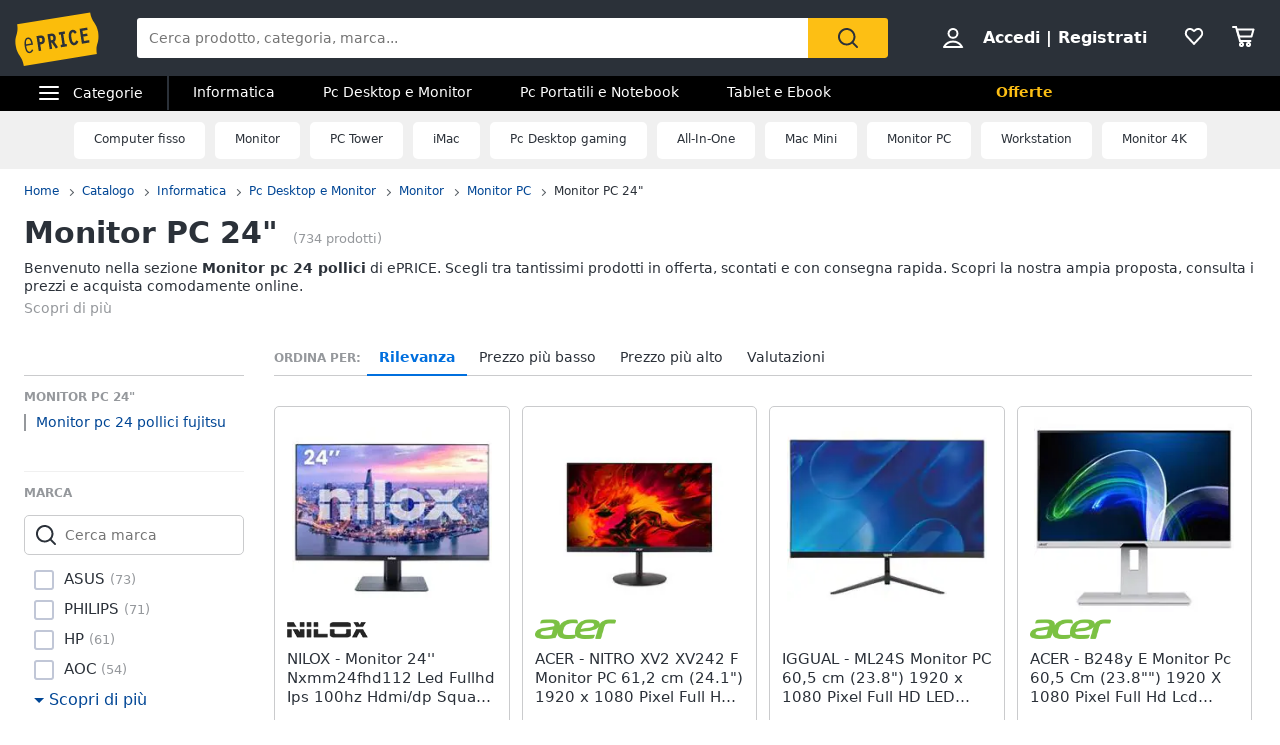

--- FILE ---
content_type: text/html; charset=utf-8
request_url: https://www.eprice.it/pr/monitor-pc-24-pollici
body_size: 95704
content:

      <!DOCTYPE html>
      <html lang="it">
        <head>
           
        <!-- Google Tag Manager -->
        <script>(function(w,d,s,l,i){w[l]=w[l]||[];w[l].push({'gtm.start':
          new Date().getTime(),event:'gtm.js'});var f=d.getElementsByTagName(s)[0],
          j=d.createElement(s),dl=l!='dataLayer'?'&l='+l:'';j.async=true;j.src=
          'https://www.googletagmanager.com/gtm.js?id='+i+dl;
          f.parentNode.insertBefore(j,f);
          })(window,document,'script','dataLayer','GTM-WXK85VH');
        </script>
        <!-- // Google Tag Manager -->
        
          
        <!--  ADV  -->
        <link rel="dns-prefetch preconnect" href="https://ads.talkscreativity.com">
        <link rel="dns-prefetch preconnect" href="https://www.googletagservices.com">
        <link rel="dns-prefetch preconnect" href="https://securepubads.g.doubleclick.net">
        <link rel="dns-prefetch preconnect" href="https://googleads.g.doubleclick.net">
        <link rel="dns-prefetch preconnect" href="https://tpc.googlesyndication.com">
        <link rel="dns-prefetch preconnect" href="https://pagead2.googlesyndication.com">
        <link rel="preload" href="https://www.googletagservices.com/tag/js/gpt.js" as="script">
        <link rel="preload" href="https://pagead2.googlesyndication.com/pagead/js/adsbygoogle.js" as="script">        
        <script async="async" src="https://www.googletagservices.com/tag/js/gpt.js"></script>        
        <!--  // ADV  -->        
        
          
      <script
        defer
        data-domain="eprice.it"
        src="https://plausible.io/js/script.file-downloads.hash.outbound-links.pageview-props.revenue.tagged-events.js"
      ></script>
      <script>
        window.plausible =
          window.plausible ||
          function () {
            ;(window.plausible.q = window.plausible.q || []).push(arguments)
          }
      </script>
      
          <title data-react-helmet="true">Monitor pc 24 pollici: prezzi e offerte su ePRICE</title>
          <meta data-react-helmet="true" name="description" content="Scopri su ePRICE la sezione Monitor pc 24 pollici e acquista online. Trova i migliori prezzi e le offerte in corso. Consegna rapida e pagamento sicuro."/><meta data-react-helmet="true" name="robots" content="INDEX,FOLLOW"/><meta data-react-helmet="true" property="og:title" content="Monitor pc 24 pollici: prezzi e offerte su ePRICE"/><meta data-react-helmet="true" property="og:description" content="Scopri su ePRICE la sezione Monitor pc 24 pollici e acquista online. Trova i migliori prezzi e le offerte in corso. Consegna rapida e pagamento sicuro."/>
          <link data-react-helmet="true" rel="canonical" href="https://www.eprice.it/pr/monitor-pc-24-pollici"/><link data-react-helmet="true" rel="prev" href="https://www.eprice.it/pr/monitor-pc-24-pollici"/><link data-react-helmet="true" rel="next" href="https://www.eprice.it/pr/monitor-pc-24-pollici?pp=2"/>
          <meta charSet="utf-8" />
          <meta name="viewport" content="width=device-width, initial-scale=1.0, maximum-scale=1.0, user-scalable=0" />
          <meta name="google" content="notranslate" />
          <link rel="shortcut icon" href="https://images.eprice.it/layout/images//mobile/ico_menu/favicon.ico" type="image/x-icon">
          
        <link rel="preconnect" href="https://cs.iubenda.com/">
        <link rel="preconnect" href="https://cdn.iubenda.com/">
        <script type="text/javascript">
          var _iub = _iub || [];
          _iub.csConfiguration = {
            "askConsentAtCookiePolicyUpdate": true,
            "enableRemoteConsent": true,
            "perPurposeConsent": true,
            "promptToAcceptOnBlockedElements": true,
            "siteId": 3661441,
            "gdprAppliesGlobally": false,
            "cookiePolicyId": 39594455,
            "lang": "it",
            "banner": {
              "acceptButtonColor": "#FDBF14",
              "acceptButtonDisplay": true,
              "backgroundOverlay": true,
              "closeButtonDisplay": false,
              "customizeButtonColor": "#212121",
              "customizeButtonDisplay": true,
              "explicitWithdrawal": true,
              "fontSizeBody": "13px",
              "listPurposes": true,
              "logo": null,
              "ownerName": "ePRICE IT",
              "position": "bottom",
              "prependOnBody": true,
              "rejectButtonColor": "#212121",
              "rejectButtonDisplay": true,
              "showTitle": false,
              "acceptButtonCaption": "Accetta e chiudi",
              "customizeButtonCaption": "Opzioni cookie",
              "rejectButtonCaption": "Continua senza accettare"
            }
          }
        </script>
        <script type="text/javascript" src="//cs.iubenda.com/sync/3661441.js"></script>
        <script type="text/javascript" src="//cdn.iubenda.com/cs/iubenda_cs.js" charset="UTF-8" async></script>
        
          
          <link rel="preload" href="//static.eprice.it/assets/prd/listing/dist/main.bee2b98c227f45432c6d.css" as="style" />
<link rel="preload" href="//static.eprice.it/assets/prd/listing/dist/eprice_it-web-templates-algolia.64df530a94126a093b86.css" as="style" />
<link rel="preload" href="//static.eprice.it/assets/prd/listing/dist/966.6dd437b633a88ad1a50b.css" as="style" />
<link rel="preload" href="//static.eprice.it/assets/prd/listing/dist/views-Product.fbcd8153078a290d841b.css" as="style" />
<link rel="preload" href="//static.eprice.it/assets/prd/listing/dist/eprice_it-web-components-breadcrumb.5e0de59a63461fc67194.css" as="style" />
<link rel="preload" href="//static.eprice.it/assets/prd/listing/dist/eprice_it-web-components-filter-active.0ae89add3d1683fe4ec3.css" as="style" />
<link rel="preload" href="//static.eprice.it/assets/prd/listing/dist/eprice_it-web-components-filter-list.88faa77f976666b870ba.css" as="style" />
<link rel="preload" href="//static.eprice.it/assets/prd/listing/dist/eprice_it-web-components-navigation-sort.6fdeff96fa4289b6a58c.css" as="style" />
<link rel="preload" href="//static.eprice.it/assets/prd/listing/dist/eprice_it-web-components-links-listing.7c4019270346331a32df.css" as="style" />
<link rel="preload" href="//static.eprice.it/assets/prd/listing/dist/eprice_it-web-components-paginator.090aaf836133aa1c2f8a.css" as="style" />
<link rel="preload" href="//static.eprice.it/assets/prd/listing/dist/eprice_it-web-components-links-borded.5ea59dbbd33af2bae2cc.css" as="style" />
          <link data-chunk="main" rel="stylesheet" href="//static.eprice.it/assets/prd/listing/dist/main.bee2b98c227f45432c6d.css">
<link data-chunk="eprice_it-web-templates-algolia" rel="stylesheet" href="//static.eprice.it/assets/prd/listing/dist/eprice_it-web-templates-algolia.64df530a94126a093b86.css">
<link data-chunk="views-Product" rel="stylesheet" href="//static.eprice.it/assets/prd/listing/dist/966.6dd437b633a88ad1a50b.css">
<link data-chunk="views-Product" rel="stylesheet" href="//static.eprice.it/assets/prd/listing/dist/views-Product.fbcd8153078a290d841b.css">
<link data-chunk="eprice_it-web-components-breadcrumb" rel="stylesheet" href="//static.eprice.it/assets/prd/listing/dist/eprice_it-web-components-breadcrumb.5e0de59a63461fc67194.css">
<link data-chunk="eprice_it-web-components-filter-active" rel="stylesheet" href="//static.eprice.it/assets/prd/listing/dist/eprice_it-web-components-filter-active.0ae89add3d1683fe4ec3.css">
<link data-chunk="eprice_it-web-components-filter-list" rel="stylesheet" href="//static.eprice.it/assets/prd/listing/dist/eprice_it-web-components-filter-list.88faa77f976666b870ba.css">
<link data-chunk="eprice_it-web-components-navigation-sort" rel="stylesheet" href="//static.eprice.it/assets/prd/listing/dist/eprice_it-web-components-navigation-sort.6fdeff96fa4289b6a58c.css">
<link data-chunk="eprice_it-web-components-links-listing" rel="stylesheet" href="//static.eprice.it/assets/prd/listing/dist/eprice_it-web-components-links-listing.7c4019270346331a32df.css">
<link data-chunk="eprice_it-web-components-paginator" rel="stylesheet" href="//static.eprice.it/assets/prd/listing/dist/eprice_it-web-components-paginator.090aaf836133aa1c2f8a.css">
<link data-chunk="eprice_it-web-components-links-borded" rel="stylesheet" href="//static.eprice.it/assets/prd/listing/dist/eprice_it-web-components-links-borded.5ea59dbbd33af2bae2cc.css">

          <meta name="theme-color" content="#000000" />

          <meta name="apple-itunes-app" content="app-id=929989869" />
          <meta name="google-play-app" content="app-id=it.eprice.mobileapp" />
          <link rel="apple-touch-icon" href="https://images.eprice.it/layout/images/app/512x512-logo-eprice.jpg" />
          <link rel="android-touch-icon" href="https://images.eprice.it/layout/images/app/512x512-logo-eprice.jpg" />
        </head>
        <body className="tkst1">
          <div id="root"><script type="application/ld+json">{"@context":"https://schema.org","@type":"WebSite","url":"https://www.eprice.it/","potentialAction":{"@type":"SearchAction","target":"https://www.eprice.it/sa/?qs={search_term_string}&meta=searchbox","query-input":"required name=search_term_string"}}</script><script type="application/ld+json">{"@context":"https://schema.org","@type":"Organization","url":"https://www.eprice.it","logo":"https://images.eprice.it/layout/images/logo.png"}</script><header class="ep_SiteHeader"><div style="display:none"><div></div></div><div class="ep_headerTop"><div class="ep_icoBurger" role="presentation"><div class="ep_icoBurger_inner"></div></div><a href="/" class="ep_contLogo"><svg class="ep_logoEprice " width="65" height="42" viewBox="0 0 65 42"><g fill="none" fill-rule="evenodd"><path fill="#FBBD0B" d="M58.384.53L2.24 9.652c1.286 8.01-2.387 8.606-1.101 16.615 1.286 8.01 4.96 7.413 6.245 15.422l56.145-9.12c-1.287-8.009 2.387-8.605 1.1-16.614C63.343 7.944 59.67 8.54 58.384.53"></path><path fill="#2B3139" d="M56.406 14.037l-.282-1.838-5.839.985 1.76 11.486 5.84-.986-.282-1.84-3.957.667-.514-3.356 3.265-.55-.282-1.841-3.265.551-.4-2.61 3.956-.668zm-8.778 8.027l-.175.439a3.145 3.145 0 0 1-.528.907c-.222.251-.466.412-.742.459a.994.994 0 0 1-.842-.223c-.766-.577-1.2-2.49-1.336-3.502-.106-.684-.237-1.773-.125-2.672.055-.45.17-.843.344-1.11.178-.267.38-.424.733-.489.285-.046.518.014.754.155.232.142.455.374.643.646l.271.392 1.47-1.278-.256-.34c-.735-1.005-1.826-1.697-3.172-1.462-.753.124-1.352.478-1.774.969-.634.738-.88 1.724-.96 2.708-.077.987.019 1.992.144 2.806.167 1.077.475 2.462 1.127 3.576.327.555.745 1.05 1.294 1.375.545.326 1.215.465 1.963.338l.011-.001c1.351-.227 2.244-1.263 2.718-2.452l.159-.394-.371-.183-1.35-.664zm-13.182-4.32l1.379-.233 1.197 7.806-1.379.234.282 1.84 4.657-.787-.282-1.84-1.396.235-1.196-7.805 1.395-.236-.283-1.839-4.656.786.282 1.84zm-4.558 3.586c-.139.263-.319.396-.658.462l-1.076.181-.473-3.087.83-.14c.465-.078.776-.022.98.127.207.15.398.45.496 1.077.102.658.036 1.115-.1 1.38zm1.874.404c.234-.668.262-1.4.154-2.11-.161-1.055-.65-1.825-1.26-2.284-.611-.458-1.323-.619-1.951-.514l-3.188.539 1.761 11.485 1.883-.318-.724-4.72.452-.077 3.149 4.676 1.559-1.133-2.802-4.172a2.98 2.98 0 0 0 .967-1.372zm-10.32.97c-.146.274-.347.43-.715.507l-1.005.18-.473-3.082.754-.126c.488-.083.822-.015 1.047.148.225.162.414.463.505 1.042.095.606.03 1.052-.113 1.33zm-1.706-4.364l-2.65.448 1.76 11.485 1.883-.317-.724-4.72 1.106-.188a2.774 2.774 0 0 0 1.946-1.296c.433-.707.591-1.638.427-2.705-.149-.987-.563-1.78-1.233-2.259-.667-.479-1.538-.614-2.515-.448zM10.526 20.985c1.55-.265 2.248 1.797 2.579 3.417l-4.075.735c-.138-1.655-.05-3.858 1.496-4.152m1.412 9.755c-1.954.353-2.562-2.976-2.78-4.495l4.134-.746 1.12-.2c-.33-2.314-1.266-5.885-4.028-5.415v-.002a.07.07 0 0 0-.015.003c-.006 0-.011.001-.017.003-2.754.526-2.645 4.246-2.314 6.56.33 2.303 1.271 5.895 4.057 5.393 1.219-.22 2.032-1.19 2.5-2.404l-.976-.504c-.298.789-.848 1.658-1.68 1.807"></path></g></svg></a><div class="ep_headerRight ep_vContCenter"><section class="ep_userBox ep_vContCenter undefined" role="presentation"><svg class="ep_icoUser ep_a_hideMobile" width="24" height="24" fill="none" viewBox="0 0 24 24"><path d="M3.02439 21C3.01758 21 3.0104 20.9996 3.00308 20.9989L3.00029 20.9947C3.00011 20.9918 3 20.9888 3 20.9855C3 20.9821 3.00012 20.9789 3.00031 20.9759L3.01958 20.9414C4.89569 17.5793 8.37056 15.5604 12 15.5604C15.6294 15.5604 19.1043 17.5793 20.9804 20.9414L20.9966 20.9704C20.9961 20.9706 20.9957 20.9708 20.9953 20.971C20.9559 20.9905 20.9121 21 20.878 21H3.02439ZM12.0002 11.8212C9.51893 11.8212 7.5368 9.84437 7.5368 7.41062C7.5368 4.97687 9.51893 3 12.0002 3C14.4815 3 16.4636 4.97687 16.4636 7.41062C16.4636 9.84437 14.4815 11.8212 12.0002 11.8212Z" stroke="#2A3139" stroke-width="2"></path></svg><strong><a href="/pgr/accedi" class="ep_actionLink">Accedi</a><span class="ep_a_hideMobile"><span class="ep_pipe">|</span><a href="/pgr/registrati" class="ep_actionLink">Registrati</a></span></strong></section><a href="/pgr/preferiti" class="ep_wishBox"><svg class="ep_icoWish ep_icoWish " width="24" height="24" fill="none" viewBox="0 0 24 24"><path d="M5.12648 6.02927L5.1407 6.01464C5.83986 5.28052 6.8122 4.92499 7.83323 4.92499C8.99935 4.92499 10.1465 5.35397 11.0258 6.27714L11.2758 6.53964C11.6316 6.91326 12.2132 6.95483 12.6186 6.63562L12.9519 6.37312C12.9893 6.34368 13.0245 6.3116 13.0574 6.27714C13.8727 5.42108 15.0294 4.92499 16.1666 4.92499C17.1876 4.92499 18.1599 5.28052 18.8591 6.01464L18.8733 6.02927C20.5633 7.73278 20.5849 10.6227 18.9314 12.4346L11.9999 19.88L5.06514 12.4311C5.05793 12.4233 5.0506 12.4157 5.04314 12.4082C3.36582 10.7175 3.4104 7.75908 5.12648 6.02927Z" stroke="#2A3139" stroke-width="2" stroke-linecap="round" stroke-linejoin="round"></path></svg></a><a href="/pgr/carrello" class="ep_cartBox"><svg class="ep_icoCart " width="25" height="24" fill="none" viewBox="0 0 25 24"><circle cx="10.5" cy="20.5" r="1.5" stroke="#2A3139" stroke-width="2" stroke-linejoin="round"></circle><circle cx="17.5" cy="20.5" r="1.5" stroke="#2A3139" stroke-width="2" stroke-linejoin="round"></circle><path d="M22.5 5.5H6L8 12.5H20.5L22.5 5.5Z" stroke="#2A3139" stroke-width="2" stroke-linecap="round" stroke-linejoin="round"></path><path d="M2 3H5" stroke="#2A3139" stroke-width="2" stroke-linecap="round" stroke-linejoin="round"></path><path d="M5 3L9 17" stroke="#2A3139" stroke-width="2" stroke-linecap="round" stroke-linejoin="round"></path><path d="M9 17H19.5" stroke="#2A3139" stroke-width="2" stroke-linecap="round" stroke-linejoin="round"></path></svg></a></div><form class="ep_siteSearch" action="/sa/"><div class="ep_rootAutoComplete"><input type="text" placeholder="Cerca prodotto, categoria, marca..." name="qs" autoComplete="off" value=""/></div><button class="ep_contIcoSearch ep_vContCenter" type="submit"><svg class="ep_icoSearch " width="24" height="24" viewBox="0 0 24 24"><path d="M21.727 20.448l-4.187-4.201c1.184-1.553 1.912-3.47 1.912-5.389 0-2.374-.91-4.566-2.549-6.21C15.174 2.913 12.99 2 10.714 2c-2.275 0-4.55.913-6.188 2.557-3.368 3.38-3.368 8.95 0 12.329 1.729 1.735 3.913 2.557 6.188 2.557 1.912 0 3.823-.64 5.37-1.918l4.187 4.201c.182.183.455.274.728.274.273 0 .546-.091.728-.274.364-.274.364-.913 0-1.278zM5.982 15.516c-2.64-2.648-2.64-6.94 0-9.498C7.165 4.74 8.894 4.01 10.714 4.01c1.82 0 3.459.73 4.733 2.01 1.274 1.278 2.002 2.922 2.002 4.748 0 1.827-.728 3.47-2.002 4.749-2.64 2.648-6.917 2.648-9.465 0z"></path></svg></button></form></div><div class="ep_subHeader"><div class="ep_linkCatCont"><div class="ep_linkCategorie ep_vContCenter ep_a_hideMobile" role="presentation"><div class="ep_icoBurger"><div class="ep_icoBurger_inner"></div></div><span>Categorie</span></div><section id="ep_menuPanel"><span class="ep_mask" role="presentation"></span><nav class="ep_menuRoot"><div class="ep_step" style="margin-left:-100%"><div class="ep_topMenuPanel"><a href="/pgr/accedi" class="ep_actionLink">Accedi</a><a href="/pgr/registrati" class="ep_actionLink">Registrati</a><div class="ep_contBtn"><a href="/pgr/offerte" class="ep_btn v_transparent ep_a_white">Offerte</a></div><span class="ep_closeMenuPanel" role="presentation"><svg class="ep_icoClose " width="24" height="24" viewBox="0 0 24 24"><path fill="#2A3139" fill-rule="evenodd" d="M6.697 4.575c-.39-.39-1.119-.295-1.627.213-.507.507-.602 1.235-.212 1.626l5.633 5.632L5 17.5c-.355.355-.367 1.276.141 1.783.508.508 1.207.632 1.562.277l5.65-5.65 5.233 5.232c.39.39 1.119.295 1.627-.212.507-.508.602-1.236.212-1.627l-5.233-5.232 5.368-5.368c.355-.355.23-1.054-.277-1.562s-1.207-.631-1.562-.276l-5.386 5.35-5.638-5.64z" clip-rule="evenodd"></path></svg></span></div><ul class="ep_menuListCat"><li class="ep_showSubMenu " role="presentation"><svg class="ep_icoElettrodomestici ep_ico" width="32" height="32" viewBox="0 0 32 32"><path d="M23.3899 9C23.9422 9 24.3899 8.55228 24.3899 8C24.3899 7.44772 23.9422 7 23.3899 7C22.8376 7 22.3899 7.44772 22.3899 8C22.3899 8.55228 22.8376 9 23.3899 9Z" fill="#95989C"></path><path d="M20 9C20.5523 9 21 8.55228 21 8C21 7.44772 20.5523 7 20 7C19.4477 7 19 7.44772 19 8C19 8.55228 19.4477 9 20 9Z" fill="#95989C"></path><path fill-rule="evenodd" clip-rule="evenodd" d="M26 4H6V28H26V4ZM4 2V30H28V2H4Z" fill="#95989C"></path><path fill-rule="evenodd" clip-rule="evenodd" d="M16 23C18.2091 23 20 21.2091 20 19C20 16.7909 18.2091 15 16 15C13.7909 15 12 16.7909 12 19C12 21.2091 13.7909 23 16 23ZM16 25C19.3137 25 22 22.3137 22 19C22 15.6863 19.3137 13 16 13C12.6863 13 10 15.6863 10 19C10 22.3137 12.6863 25 16 25Z" fill="#95989C"></path><path d="M8 8C8 7.44772 8.44772 7 9 7H13C13.5523 7 14 7.44772 14 8V8C14 8.55228 13.5523 9 13 9H9C8.44772 9 8 8.55228 8 8V8Z" fill="#95989C"></path></svg>Elettrodomestici</li><li class="ep_showSubMenu ep_active" role="presentation"><svg class="ep_icoInformatica ep_ico" width="33" height="32" viewBox="0 0 33 32"><path fill-rule="evenodd" clip-rule="evenodd" d="M27 8H7V20H27V8ZM5 6V22H29V6H5Z" fill="#95989C"></path><path fill-rule="evenodd" clip-rule="evenodd" d="M2 24L32 24V26L2 26V24Z" fill="#95989C"></path></svg>Informatica</li><li class="ep_showSubMenu " role="presentation"><svg class="ep_icoTelefonia ep_ico" width="33" height="32" viewBox="0 0 33 32"><path fill-rule="evenodd" clip-rule="evenodd" d="M24.3 3.82858H10.3L10.3 27.8286H24.3V3.82858ZM10.3 1.82858C9.19548 1.82858 8.30005 2.72401 8.30005 3.82858V27.8286C8.30005 28.9332 9.19548 29.8286 10.3 29.8286H24.3C25.4046 29.8286 26.3 28.9332 26.3 27.8286V3.82858C26.3 2.72401 25.4046 1.82858 24.3 1.82858H10.3Z" fill="#95989C"></path><path d="M19 24C19 25.1046 18.1046 26 17 26C15.8954 26 15 25.1046 15 24C15 22.8954 15.8954 22 17 22C18.1046 22 19 22.8954 19 24Z" fill="#95989C"></path></svg>Telefonia</li><li class="ep_showSubMenu " role="presentation"><svg class="ep_icoAudio ep_ico" width="33" height="32" viewBox="0 0 33 32"><path fill-rule="evenodd" clip-rule="evenodd" d="M29 5H5V21H29V5ZM3 3V23H31V3H3Z" fill="#95989C"></path><path fill-rule="evenodd" clip-rule="evenodd" d="M18 22L18 26L16 26L16 22L18 22Z" fill="#95989C"></path><path fill-rule="evenodd" clip-rule="evenodd" d="M8 26L26 26V28L8 28V26Z" fill="#95989C"></path></svg>Tv e Home Cinema</li><li class="ep_showSubMenu " role="presentation"><svg class="ep_icoMenuDefault ep_ico" width="32" height="32" viewBox="0 0 32 32"><path fill-rule="evenodd" clip-rule="evenodd" d="M10.9502 13.2985L16.5018 15.2964L22.052 13.2985L29 15.7981L16.5011 20.2919L4.00216 15.7981L10.9502 13.2985ZM10.9501 14.8927L8.43451 15.7977L16.5011 18.6979L24.5677 15.7977L22.0521 14.8927L16.5019 16.8906L10.9501 14.8927ZM16.5 12.4004L8.43082 9.49727L16.5 6.59413L24.5692 9.49727L16.5 12.4004ZM16.5 13.9945L29 9.49727L16.5 5L4 9.49727L16.5 13.9945ZM29 22.5027L22.0574 20.0062L16.5014 22.004L10.9455 20.0062L4.00288 22.5027L16.5014 26.9995L16.5 27H16.5029L16.5014 26.9995L29 22.5027ZM16.5014 25.4054L24.5682 22.5031L22.0574 21.6002L16.5014 23.598L10.9455 21.6002L8.43472 22.5031L16.5014 25.4054ZM16.5 20.2915L16.5011 20.2919L16.5025 20.2914L16.5 20.2915Z" fill="#95989C"></path></svg>Smart home</li><li class="ep_showSubMenu " role="presentation"><svg class="ep_icoVideogiochi ep_ico" width="32" height="32" viewBox="0 0 32 32"><path fill-rule="evenodd" clip-rule="evenodd" d="M3.13692 15.1631C3.76052 12.4348 6.18745 10.5 8.98607 10.5H23.901C26.761 10.5 29.2235 12.5188 29.7844 15.3233L31.1773 22.2875C31.9753 26.2774 28.9235 30 24.8545 30C22.1207 30 19.684 28.276 18.7741 25.698L17.5562 22.2473C17.3982 21.7995 16.9749 21.5 16.5 21.5C16.0251 21.5 15.6018 21.7995 15.4437 22.2473L14.2632 25.592C13.331 28.2335 10.8342 30 8.03303 30C3.78991 30 0.646785 26.0574 1.59226 21.9209L3.13692 15.1631ZM8.98607 12.5C7.12032 12.5 5.50237 13.7899 5.08664 15.6087L3.54197 22.3666C2.88271 25.2509 5.07436 28 8.03303 28C9.98627 28 11.7272 26.7683 12.3773 24.9264L13.5578 21.5817C13.998 20.3342 15.1771 19.5 16.5 19.5C17.8228 19.5 19.0019 20.3342 19.4422 21.5817L20.6601 25.0324C21.2878 26.8108 22.9686 28 24.8545 28C27.6614 28 29.7666 25.4321 29.2161 22.6797L27.8233 15.7155C27.4493 13.8458 25.8077 12.5 23.901 12.5H8.98607Z" fill="#95989C"></path><path fill-rule="evenodd" clip-rule="evenodd" d="M13.2531 2.00067C13.3436 2.00098 13.4263 2.00126 13.5 2.00126L23.3332 2.00126V4.00126L13.5 4.00126C13.4208 4.00126 13.3349 4.00102 13.2433 4.00077C12.4342 3.99854 11.1753 3.99507 10.0697 4.14249C9.44577 4.22568 8.96274 4.34649 8.66237 4.49193C8.58051 4.53157 8.53019 4.56306 8.50057 4.58491C8.50494 4.897 8.53381 5.07454 8.56755 5.17762C8.59197 5.2522 8.60923 5.26384 8.62533 5.2747C8.62623 5.2753 8.62713 5.27591 8.62803 5.27653C8.67366 5.30782 8.80542 5.37468 9.13153 5.42584C9.4535 5.47635 9.89288 5.50126 10.5 5.50126H17.8332V11H15.8332V7.50126H10.5C9.85712 7.50126 9.2965 7.47618 8.82159 7.40168C8.35083 7.32783 7.88884 7.19469 7.49697 6.92598C6.61253 6.31951 6.5 5.33778 6.5 4.50126C6.5 3.52608 7.21563 2.97034 7.79076 2.69185C8.38101 2.40605 9.11673 2.25186 9.80533 2.16004C11.057 1.99315 12.4579 1.99794 13.2531 2.00067ZM8.46305 4.62006C8.46198 4.61991 8.46509 4.6148 8.47556 4.60518C8.46935 4.61539 8.46411 4.62021 8.46305 4.62006Z" fill="#95989C"></path><path d="M23.8333 16C23.8333 16.5523 23.3855 17 22.8333 17C22.281 17 21.8333 16.5523 21.8333 16C21.8333 15.4477 22.281 15 22.8333 15C23.3855 15 23.8333 15.4477 23.8333 16Z" fill="#95989C"></path><path fill-rule="evenodd" clip-rule="evenodd" d="M22.8333 15.2C22.3915 15.2 22.0333 15.5582 22.0333 16C22.0333 16.4418 22.3915 16.8 22.8333 16.8C23.2751 16.8 23.6333 16.4418 23.6333 16C23.6333 15.5582 23.2751 15.2 22.8333 15.2ZM21.6333 16C21.6333 15.3373 22.1706 14.8 22.8333 14.8C23.496 14.8 24.0333 15.3373 24.0333 16C24.0333 16.6628 23.496 17.2 22.8333 17.2C22.1706 17.2 21.6333 16.6628 21.6333 16Z" fill="#95989C"></path><path d="M23.8333 20C23.8333 20.5523 23.3855 21 22.8333 21C22.281 21 21.8333 20.5523 21.8333 20C21.8333 19.4477 22.281 19 22.8333 19C23.3855 19 23.8333 19.4477 23.8333 20Z" fill="#95989C"></path><path fill-rule="evenodd" clip-rule="evenodd" d="M22.8333 19.2C22.3915 19.2 22.0333 19.5582 22.0333 20C22.0333 20.4418 22.3915 20.8 22.8333 20.8C23.2751 20.8 23.6333 20.4418 23.6333 20C23.6333 19.5582 23.2751 19.2 22.8333 19.2ZM21.6333 20C21.6333 19.3373 22.1706 18.8 22.8333 18.8C23.496 18.8 24.0333 19.3373 24.0333 20C24.0333 20.6628 23.496 21.2 22.8333 21.2C22.1706 21.2 21.6333 20.6628 21.6333 20Z" fill="#95989C"></path><path d="M20.8333 17C21.3855 17 21.8333 17.4477 21.8333 18C21.8333 18.5523 21.3855 19 20.8333 19C20.281 19 19.8333 18.5523 19.8333 18C19.8333 17.4477 20.281 17 20.8333 17Z" fill="#95989C"></path><path fill-rule="evenodd" clip-rule="evenodd" d="M20.0333 18C20.0333 18.4418 20.3915 18.8 20.8333 18.8C21.2751 18.8 21.6333 18.4418 21.6333 18C21.6333 17.5582 21.2751 17.2 20.8333 17.2C20.3915 17.2 20.0333 17.5582 20.0333 18ZM20.8333 19.2C20.1706 19.2 19.6333 18.6628 19.6333 18C19.6333 17.3373 20.1706 16.8 20.8333 16.8C21.496 16.8 22.0333 17.3373 22.0333 18C22.0333 18.6628 21.496 19.2 20.8333 19.2Z" fill="#95989C"></path><path d="M24.8333 17C25.3855 17 25.8333 17.4477 25.8333 18C25.8333 18.5523 25.3855 19 24.8333 19C24.281 19 23.8333 18.5523 23.8333 18C23.8333 17.4477 24.281 17 24.8333 17Z" fill="#95989C"></path><path fill-rule="evenodd" clip-rule="evenodd" d="M24.0333 18C24.0333 18.4418 24.3915 18.8 24.8333 18.8C25.2751 18.8 25.6333 18.4418 25.6333 18C25.6333 17.5582 25.2751 17.2 24.8333 17.2C24.3915 17.2 24.0333 17.5582 24.0333 18ZM24.8333 19.2C24.1706 19.2 23.6333 18.6628 23.6333 18C23.6333 17.3373 24.1706 16.8 24.8333 16.8C25.496 16.8 26.0333 17.3373 26.0333 18C26.0333 18.6628 25.496 19.2 24.8333 19.2Z" fill="#95989C"></path><path fill-rule="evenodd" clip-rule="evenodd" d="M9.83325 15C10.3855 15 10.8333 15.4477 10.8333 16L10.8333 20C10.8333 20.5523 10.3855 21 9.83325 21C9.28097 21 8.83325 20.5523 8.83325 20L8.83325 16C8.83325 15.4477 9.28097 15 9.83325 15Z" fill="#95989C"></path><path fill-rule="evenodd" clip-rule="evenodd" d="M6.83325 18C6.83325 17.4477 7.28097 17 7.83325 17H11.8333C12.3855 17 12.8333 17.4477 12.8333 18C12.8333 18.5523 12.3855 19 11.8333 19H7.83325C7.28097 19 6.83325 18.5523 6.83325 18Z" fill="#95989C"></path></svg>Videogiochi</li><li class="ep_showSubMenu " role="presentation"><svg class="ep_icoAudio ep_ico" width="32" height="32" viewBox="0 0 32 32"><path d="M25.9211 15.1803C25.75 10.0984 21.3707 6 16 6C10.6293 6 6.25 10.0984 6.07895 15.1803C4.33366 15.3443 3 16.7544 3 18.459V22.7213C3 24.5246 4.53947 26 6.42105 26H10.1842V15.1803H8.81579C8.98684 11.5403 12.1339 8.62295 16 8.62295C19.8661 8.62295 23.0132 11.5405 23.1842 15.1803H21.8158V26H25.5789C27.4605 26 29 24.5246 29 22.7213V18.459C29 16.7544 27.6663 15.3443 25.9211 15.1803ZM7.44737 23.377H6.42105C6.04419 23.377 5.73684 23.0825 5.73684 22.7213V18.459C5.73684 18.0978 6.0442 17.8033 6.42105 17.8033H7.44737V23.377ZM26.2632 22.7213C26.2632 23.0825 25.9558 23.377 25.5789 23.377H24.5526V17.8033H25.5789C25.9558 17.8033 26.2632 18.0978 26.2632 18.459V22.7213Z" fill="#95989C"></path></svg>Audio e musica</li><li class="ep_showSubMenu " role="presentation"><svg class="ep_icoClima ep_ico" width="33" height="32" viewBox="0 0 33 32"><path fill-rule="evenodd" clip-rule="evenodd" d="M20 13H2V11H20V13Z" fill="#95989C"></path><path d="M24 12C24 12.5523 23.5523 13 23 13C22.4477 13 22 12.5523 22 12C22 11.4477 22.4477 11 23 11C23.5523 11 24 11.4477 24 12Z" fill="#95989C"></path><path d="M28 12C28 12.5523 27.5523 13 27 13C26.4477 13 26 12.5523 26 12C26 11.4477 26.4477 11 27 11C27.5523 11 28 11.4477 28 12Z" fill="#95989C"></path><path fill-rule="evenodd" clip-rule="evenodd" d="M3 6H30V15H27.7323C28.6032 15.5106 29.3444 16.1947 29.8996 17H30H32V15V6V4H30H3H1V6V15V17H3H18.1004C18.6556 16.1947 19.3968 15.5106 20.2677 15H3V6Z" fill="#95989C"></path><path d="M28.3537 17.8538L27.6462 17.1463L25.2925 19.5H24.5V18.7075L26.8537 16.3538L26.1462 15.6463L24.5 17.2925V15H23.5V17.2925L21.8538 15.6463L21.1463 16.3538L23.5 18.7075V19.5H22.7075L20.3538 17.1463L19.6463 17.8538L21.2925 19.5H19V20.5H21.2925L19.6463 22.1462L20.3538 22.8537L22.7075 20.5H23.5V21.2925L21.1463 23.6462L21.8538 24.3537L23.5 22.7075V25H24.5V22.7075L26.1462 24.3537L26.8537 23.6462L24.5 21.2925V20.5H25.2925L27.6462 22.8537L28.3537 22.1462L26.7075 20.5H29V19.5H26.7075L28.3537 17.8538Z" fill="#95989C"></path></svg>Clima</li><li class="ep_showSubMenu " role="presentation"><svg class="ep_icoArredo ep_ico" width="32" height="32" viewBox="0 0 32 32"><path fill="#95989C" d="M32,15.4c-0.2-2-1.8-3.5-3.7-3.6h-0.2V9.7c0-2.1-1.6-3.7-3.6-3.7H7.6c-2,0-3.6,1.7-3.6,3.7v2.1H3.7 c-1.9,0.1-3.5,1.6-3.7,3.6c-0.2,1.6,0.7,3.2,2.1,3.9v2.1c0,1.2,0.7,2.3,1.8,2.8V26c0,0.6,0.4,1,1,1c0.5,0,1-0.5,1-1v-1.5h20.1v1.4 c0,0.6,0.4,1,1,1c0.5,0,1-0.5,1-1v-1.7c1.1-0.5,1.8-1.6,1.8-2.8v-2.1C31.3,18.6,32.1,17,32,15.4z M5.9,9.7C5.9,8.8,6.7,8,7.6,8h16.8 c0.4,0,0.9,0.2,1.2,0.5c0.3,0.3,0.5,0.8,0.5,1.2v2.8c-0.2,0.1-0.4,0.3-0.5,0.5c-0.4,0.4-0.7,0.8-0.9,1.3H7.3 c-0.2-0.5-0.5-0.9-0.9-1.3c-0.2-0.2-0.3-0.3-0.5-0.5L5.9,9.7z M24.4,16.3v2H7.6v-2H24.4z M28.6,17.6c-0.4,0.1-0.8,0.5-0.8,1v2.8 c0,0.6-0.4,1-1,1H5.1c-0.5,0-1-0.5-1-1v-2.8c0-0.5-0.3-0.9-0.8-1c-0.9-0.2-1.5-1.1-1.4-2c0.1-0.9,0.8-1.7,1.7-1.7h0.1 c0.5,0,0.9,0.2,1.3,0.5c0.4,0.3,0.6,0.8,0.6,1.3v3.5c0,0.6,0.5,1,1,1h18.8c0.5,0,1-0.5,1-1v-3.5c0-0.5,0.2-1,0.6-1.3 c0.3-0.4,0.8-0.6,1.3-0.5c0.9,0,1.7,0.8,1.7,1.7C30.1,16.5,29.5,17.4,28.6,17.6z"></path></svg>Arredo</li><li class="ep_showSubMenu " role="presentation"><svg class="ep_icoBrico ep_ico" width="33" height="32" viewBox="0 0 33 32"><path fill-rule="evenodd" clip-rule="evenodd" d="M1 9.35715C1 8.80486 1.44772 8.35715 2 8.35715L7.77778 8.35715C8.33006 8.35715 8.77778 8.80486 8.77778 9.35715C8.77778 9.90943 8.33006 10.3571 7.77778 10.3571L2 10.3571C1.44772 10.3571 1 9.90943 1 9.35715Z" fill="#95989C"></path><path fill-rule="evenodd" clip-rule="evenodd" d="M12.9285 8.07144H10.6428C9.97212 8.07144 9.42847 8.6151 9.42847 9.28573C9.42847 9.95636 9.97212 10.5 10.6428 10.5H12.9285V8.07144ZM10.6428 6.07144C8.86755 6.07144 7.42847 7.51053 7.42847 9.28573C7.42847 11.0609 8.86755 12.5 10.6428 12.5H14.9285V6.07144H10.6428Z" fill="#95989C"></path><path fill-rule="evenodd" clip-rule="evenodd" d="M13.3333 6C13.3333 4.89543 14.2287 4 15.3333 4H29.9999C31.1045 4 31.9999 4.89543 31.9999 6V12.2949C31.9999 13.3995 31.1045 14.2949 29.9999 14.2949L28.467 14.2949L31.9999 19.1931V27.4286H21.6666V23.2713L24.5738 20.1363L20.2402 14.2949H15.3333C14.2287 14.2949 13.3333 13.3995 13.3333 12.2949V6ZM29.9999 6H15.3333V12.2949H21.2468L27.1696 20.2785L23.6666 24.0559V25.4286H29.9999V19.8391L26.8449 15.4649C25.8908 14.1421 26.836 12.2949 28.467 12.2949H29.9999V6Z" fill="#95989C"></path><path fill-rule="evenodd" clip-rule="evenodd" d="M18.2144 16.7857C18.2144 16.2334 18.6621 15.7857 19.2144 15.7857L22.5477 15.7857C23.1 15.7857 23.5477 16.2334 23.5477 16.7857C23.5477 17.338 23.1 17.7857 22.5477 17.7857H19.2144C18.6621 17.7857 18.2144 17.338 18.2144 16.7857Z" fill="#95989C"></path></svg>Brico e Giardinaggio</li><li class="ep_showSubMenu " role="presentation"><svg class="ep_icoSalute ep_ico" width="32" height="32" fill="none" viewBox="0 0 32 32"><path d="M15.2307 30H1.71511C1.3218 30 1 29.6705 1 29.2677V7.29798C1 6.12626 1.92964 5.17424 3.07382 5.17424H13.872C15.0161 5.17424 15.9458 6.12626 15.9458 7.29798V29.2677C15.9458 29.6705 15.624 30 15.2307 30ZM2.43022 28.5353H14.5156V7.29798C14.5156 6.93182 14.2295 6.63889 13.872 6.63889H3.07382C2.71626 6.63889 2.43022 6.93182 2.43022 7.29798V28.5353Z" fill="#95989C"></path><path d="M12.549 6.67551H4.86159C4.46828 6.67551 4.14648 6.34596 4.14648 5.94318V1.73232C4.14648 1.32955 4.46828 1 4.86159 1H12.549C12.9423 1 13.2641 1.32955 13.2641 1.73232V5.94318C13.2641 6.34596 12.9423 6.67551 12.549 6.67551ZM5.5767 5.21086H11.8339V2.46465H5.5767V5.21086Z" fill="#95989C"></path><path d="M15.2307 23.8851H1.71511C1.3218 23.8851 1 23.5556 1 23.1528V12.1313C1 11.7285 1.3218 11.399 1.71511 11.399H15.2307C15.624 11.399 15.9458 11.7285 15.9458 12.1313V23.1528C15.9458 23.5556 15.624 23.8851 15.2307 23.8851ZM2.43022 22.4205H14.5156V12.8636H2.43022V22.4205Z" fill="#95989C"></path><path d="M8.47292 20.3333C8.07961 20.3333 7.75781 20.0038 7.75781 19.601V15.6831C7.75781 15.2803 8.07961 14.9508 8.47292 14.9508C8.86623 14.9508 9.18803 15.2803 9.18803 15.6831V19.5644C9.18803 20.0038 8.86623 20.3333 8.47292 20.3333Z" fill="#95989C"></path><path d="M10.368 18.3561H6.5779C6.18459 18.3561 5.86279 18.0265 5.86279 17.6237C5.86279 17.221 6.18459 16.8914 6.5779 16.8914H10.368C10.7613 16.8914 11.0831 17.221 11.0831 17.6237C11.0831 18.0265 10.7613 18.3561 10.368 18.3561Z" fill="#95989C"></path><path d="M31.2849 30H18.699C18.3057 30 17.9839 29.6705 17.9839 29.2677V22.6402C17.9839 20.2235 19.1638 17.9899 21.1304 16.6717V13.596C21.1304 13.1932 21.4522 12.8636 21.8455 12.8636H28.1384C28.5318 12.8636 28.8536 13.1932 28.8536 13.596V16.6717C30.7844 17.9899 32 20.2601 32 22.6402V29.2677C32 29.6705 31.6782 30 31.2849 30ZM19.4141 28.5354H30.5341V22.6402C30.5341 20.6263 29.4614 18.7222 27.7451 17.697C27.5306 17.5505 27.3876 17.3308 27.3876 17.0745V14.3283H22.5606V17.0745C22.5606 17.3308 22.4176 17.5871 22.203 17.697C20.4868 18.7222 19.4141 20.5897 19.4141 22.6402V28.5354Z" fill="#95989C"></path><path d="M30.3195 13.4861C30.1407 13.4861 29.962 13.4129 29.8189 13.2664L27.8166 11.2159H21.8455C21.4522 11.2159 21.1304 10.8864 21.1304 10.4836C21.1304 10.0808 21.4522 9.75127 21.8455 9.75127H28.1384C28.3172 9.75127 28.496 9.8245 28.639 9.97096L30.8559 12.2412C31.1419 12.5341 31.1419 12.9735 30.8559 13.2664C30.7128 13.4129 30.4983 13.4861 30.3195 13.4861Z" fill="#95989C"></path><path d="M24.992 14.3283C24.5987 14.3283 24.2769 13.9987 24.2769 13.596V10.4836C24.2769 10.0808 24.5987 9.75127 24.992 9.75127C25.3853 9.75127 25.7071 10.0808 25.7071 10.4836V13.596C25.7071 13.9987 25.3853 14.3283 24.992 14.3283Z" fill="#95989C"></path><path d="M27.316 25.3497H22.6677C22.2744 25.3497 21.9526 25.0202 21.9526 24.6174V22.3472C21.9526 21.9444 22.2744 21.6149 22.6677 21.6149H27.2802C27.6735 21.6149 27.9953 21.9444 27.9953 22.3472V24.6174C28.0311 25.0202 27.7093 25.3497 27.316 25.3497ZM23.3829 23.8851H26.5651V23.0795H23.3829V23.8851Z" fill="#95989C"></path></svg>Salute e igiene</li><li class="ep_showSubMenu " role="presentation"><svg class="ep_icoBeauty ep_ico" width="32" height="32" viewBox="0 0 32 32"><path d="M16,20.3c-4.6,0-8.4-4.1-8.4-9.1s3.8-9.1,8.4-9.1c4.6,0,8.4,4.1,8.4,9.1S20.6,20.3,16,20.3z M16,4.1
              c-3.5,0-6.4,3.2-6.4,7.1s2.9,7.1,6.4,7.1c3.5,0,6.4-3.2,6.4-7.1S19.5,4.1,16,4.1z" fill="#95989C"></path><path d="M16,24.5c-6.8,0-12.3-6-12.3-13.4h2c0,6.3,4.6,11.4,10.3,11.4s10.3-5.1,10.3-11.4h2
              C28.3,18.5,22.8,24.5,16,24.5z" fill="#95989C"></path><rect x="15" y="23.5" width="2" height="5.4" fill="#95989C"></rect><rect x="11.4" y="27.9" width="8.9" height="2" fill="#95989C"></rect></svg>Beauty</li><li class="ep_showSubMenu " role="presentation"><svg class="ep_icoGiocattoli ep_ico" width="32" height="32" fill="none" viewBox="0 0 32 32"><path fill-rule="evenodd" clip-rule="evenodd" d="M2.91725 23.7574L2.0639 25.8024L2.06362 25.8022C1.90081 26.1942 2.06081 26.6545 2.42572 26.8323C6.71762 28.935 11.2862 30 16.0021 30C20.7165 30 25.2851 28.9335 29.5784 26.8323C29.9391 26.6561 30.0991 26.1957 29.9363 25.8037L29.0815 23.7588C29.0029 23.5704 28.8584 23.4245 28.6801 23.3516C28.5005 23.2802 28.304 23.2863 28.13 23.3714C27.5335 23.6646 26.93 23.9304 26.3222 24.1781C26.5903 20.0443 25.9868 17.899 25.3215 16.439C26.3054 16.3722 27.2078 15.6869 27.6163 14.6326C28.21 13.1013 28.6268 9.80428 28.3054 6.4983L28.7616 6.31903C28.951 6.24457 29.1026 6.08809 29.1812 5.88602C29.2584 5.68397 29.2542 5.45605 29.1686 5.25855C28.109 2.79575 25.2864 1.50132 22.4596 2.17893C20.0738 2.75028 17.525 4.94078 17.525 9.37118C17.525 10.6808 17.6709 11.5529 17.8323 12.2092H12.0443C11.0506 12.2092 10.2421 13.0813 10.2351 14.1554C8.54825 14.6856 5.66817 17.0604 5.39168 24.0598C4.88078 23.8456 4.37269 23.6161 3.86884 23.3685C3.69483 23.2834 3.49552 23.2758 3.31867 23.3487C3.14041 23.4232 2.99585 23.5691 2.91725 23.7574ZM6.81227 24.6129C7.60661 24.8969 8.40799 25.14 9.21777 25.3481C9.789 22.5678 11.754 20.4133 14.2552 19.7163V16.1338H12.0461C11.5689 16.1338 11.1352 15.9287 10.811 15.599C9.79623 15.7525 6.95281 17.5027 6.81227 24.6129ZM10.6226 25.6704C11.1827 22.9795 13.3876 21.0272 15.9995 21.0272C18.6116 21.0272 20.8166 22.9797 21.378 25.6704C19.6149 26.0229 17.82 26.2022 15.9995 26.2022C14.1791 26.2022 12.384 26.0244 10.6226 25.6704ZM16.3069 16.1351V19.4882C16.2791 19.4866 16.2514 19.4846 16.2236 19.4826C16.1488 19.4773 16.0739 19.4719 15.9982 19.473C15.932 19.473 15.867 19.4773 15.802 19.4817C15.765 19.4841 15.728 19.4866 15.6908 19.4882V16.1351H16.3069ZM12.0444 13.7665H17.8985C18.1063 13.7665 18.2747 13.9489 18.2747 14.1722C18.2747 14.3956 18.1049 14.5779 17.8985 14.5779L12.0444 14.5794C11.8394 14.5794 11.671 14.3971 11.671 14.1737C11.671 13.9489 11.8381 13.7665 12.0444 13.7665ZM26.9077 7.04366C27.1294 9.86813 26.7982 12.7197 26.2901 14.0294L26.2903 14.029C26.0278 14.7066 25.451 14.9466 25.013 14.8828C24.5948 14.8221 24.293 14.4954 24.1527 13.9758C24.1246 13.8619 24.0979 13.7464 24.0839 13.6249C24.0197 13.0794 23.8416 12.6646 23.685 12.2999L23.6825 12.294L23.6823 12.2935C23.4536 11.7635 23.2727 11.3442 23.4158 10.4693C23.4846 10.0469 23.2249 9.64281 22.8333 9.56836C22.4432 9.4924 22.0698 9.77501 22.001 10.1989C21.7794 11.5579 22.113 12.3311 22.381 12.9523L22.3814 12.9533C22.5176 13.2663 22.6228 13.514 22.6593 13.8193C22.6593 13.8224 22.6593 13.8254 22.6607 13.8285C22.6733 13.9378 22.6902 14.0427 22.7098 14.143C22.7159 14.1756 22.7233 14.2066 22.7307 14.2372C22.7336 14.2494 22.7365 14.2615 22.7393 14.2736C22.7443 14.2938 22.7488 14.3143 22.7533 14.3347C22.7603 14.3665 22.7673 14.3981 22.7758 14.4286C22.94 15.053 23.2207 15.5772 23.5141 16.1226C24.3057 17.592 25.2839 19.4087 24.8348 24.7325C24.1541 24.9665 23.4678 25.1716 22.7758 25.3494C22.2059 22.5662 20.2394 20.4119 17.7383 19.7175V16.135H17.8927L17.8941 16.1366C18.8949 16.1366 19.7075 15.2569 19.7075 14.1736C19.7075 13.6282 19.6107 13.2028 19.4928 12.7865L20.0738 12.589C20.4514 12.4599 20.6619 12.0238 20.544 11.6136C20.4247 11.2034 20.0219 10.9755 19.643 11.1047L19.1054 11.2885C19.0535 10.9923 19.0128 10.6459 18.9875 10.2432L19.7833 10.3359C19.81 10.3389 19.8366 10.3405 19.8619 10.3405C20.224 10.3405 20.5356 10.0457 20.5749 9.64613C20.6184 9.21924 20.3321 8.83484 19.9377 8.78926L18.9903 8.67835C19.0226 8.2788 19.0816 7.89744 19.1672 7.53585L19.9798 7.9825C20.0851 8.04024 20.196 8.06759 20.3054 8.06759C20.5679 8.06759 20.8191 7.9126 20.9469 7.64216C21.1265 7.25929 20.9862 6.79136 20.6325 6.59689L19.7034 6.08489C19.8844 5.74609 20.0963 5.43919 20.3377 5.16116L20.8879 6.02869C21.0269 6.24747 21.2514 6.36598 21.4802 6.36598C21.6219 6.36598 21.7623 6.32192 21.8872 6.22924C22.2142 5.98615 22.297 5.50152 22.0725 5.14752L21.4788 4.21318C21.7932 4.02934 22.1357 3.88501 22.502 3.77562L22.6704 4.87406C22.7294 5.25541 23.0339 5.52584 23.3792 5.52584C23.4171 5.52584 23.4578 5.52281 23.4971 5.51521C23.8873 5.4438 24.1525 5.04421 24.088 4.62034L23.9266 3.56445C25.3427 3.56293 26.6621 4.16458 27.4368 5.18403L26.0936 5.7082C25.7203 5.85405 25.5266 6.29919 25.6613 6.70334C25.7666 7.01935 26.0431 7.21685 26.3378 7.21685C26.4192 7.21685 26.5021 7.20318 26.5821 7.17128L26.9077 7.04366ZM28.3266 25.7266C24.4121 27.5284 20.2691 28.443 15.9996 28.4431C11.7286 28.4431 7.58543 27.5299 3.67224 25.7266L3.9347 25.0991C7.76776 26.863 11.8225 27.7578 15.9994 27.7578C20.1778 27.7578 24.2326 26.8645 28.0642 25.0991L28.3266 25.7266ZM24.8179 10.0796C24.8179 11.1173 26.2551 11.1173 26.2551 10.0796C26.2551 9.04191 24.8179 9.04191 24.8179 10.0796Z" fill="#95989C"></path></svg>Giocattoli</li><li class="ep_showSubMenu " role="presentation"><svg class="ep_icoInfanzia ep_ico" width="32" height="32" fill="none" viewBox="0 0 32 32"><path d="M18.3,19.5c-0.3,0-0.5-0.1-0.7-0.3l-4.7-4.7c-0.2-0.2-0.3-0.4-0.3-0.7s0.1-0.5,0.3-0.7l0.2-0.2 c1.2-1.2,2-2.8,2.2-4.6c0.2-1.7,1-3.2,2.3-4.4c1.4-1.3,3.2-2,5.1-2c1.9,0,3.7,0.7,5,1.9c1.5,1.4,2.4,3.3,2.5,5.4 c0,2.1-0.7,4-2.2,5.5c-1.2,1.2-2.7,1.9-4.3,2.1c-1.7,0.2-3.3,1-4.5,2.2L19,19.2C18.8,19.4,18.5,19.5,18.3,19.5L18.3,19.5z M14.9,13.7l3.4,3.4c1.4-1.2,3.2-2,5.1-2.3c1.2-0.2,2.3-0.7,3.1-1.6c1.1-1.1,1.6-2.5,1.6-4c0-1.5-0.7-2.9-1.8-3.9 c-1-0.9-2.3-1.4-3.7-1.4c-1.4,0-2.8,0.5-3.8,1.5c-0.9,0.9-1.5,2-1.7,3.2C16.9,10.5,16.1,12.3,14.9,13.7z" fill="#95989C"></path><path d="M20,26.9c-0.9,0-1.7-0.3-2.4-1L6.1,14.4c-1.3-1.3-1.3-3.4,0-4.7c1.3-1.3,3.5-1.3,4.7,0l11.5,11.5 c1.3,1.3,1.3,3.4,0,4.7C21.7,26.5,20.9,26.9,20,26.9z M8.5,10.7c-0.4,0-0.7,0.1-1,0.4C7,11.6,7,12.4,7.5,13L19,24.5 c0.5,0.5,1.4,0.5,1.9,0c0.5-0.5,0.5-1.4,0-1.9L9.4,11.1C9.2,10.8,8.8,10.7,8.5,10.7z" fill="#95989C"></path><path d="M10,25.6c-1,0-1.9-0.4-2.6-1.1c-1.4-1.4-1.4-3.7,0-5.1l2.5-2.5c0.4-0.4,1-0.4,1.4,0l3.7,3.7 c0.2,0.2,0.3,0.4,0.3,0.7s-0.1,0.5-0.3,0.7l-2.5,2.5C11.9,25.2,11,25.6,10,25.6z M10.7,19l-1.8,1.8c-0.6,0.6-0.6,1.7,0,2.3 c0.6,0.6,1.7,0.6,2.3,0l1.8-1.8L10.7,19z" fill="#95989C"></path><path d="M6,30.1c-1.1,0-2.1-0.4-2.9-1.2c-1.6-1.6-1.6-4.2,0-5.8c0.8-0.8,1.8-1.2,2.9-1.2s2.1,0.4,2.9,1.2 c1.6,1.6,1.6,4.2,0,5.8C8.1,29.7,7.1,30.1,6,30.1z M6,23.9c-0.6,0-1.1,0.2-1.5,0.6c-0.8,0.8-0.8,2.2,0,3c0.8,0.8,2.2,0.8,3,0 c0.8-0.8,0.8-2.2,0-3C7.1,24.1,6.5,23.9,6,23.9z" fill="#95989C"></path></svg>Prima infanzia</li><li class="ep_showSubMenu " role="presentation"><svg class="ep_icoFoto ep_ico" width="32" height="32" fill="none" viewBox="0 0 32 32"><path fill-rule="evenodd" clip-rule="evenodd" d="M12.1667 5C11.6145 5 11.1667 5.44772 11.1667 6V9H4.16675C3.61446 9 3.16675 9.44772 3.16675 10V24C3.16675 24.5523 3.61446 25 4.16675 25H28.1667C28.719 25 29.1667 24.5523 29.1667 24V10C29.1667 9.44772 28.719 9 28.1667 9H21.1667V6C21.1667 5.44772 20.719 5 20.1667 5H12.1667ZM9.16675 6C9.16675 4.34315 10.5099 3 12.1667 3H20.1667C21.8236 3 23.1667 4.34315 23.1667 6V7H28.1667C29.8236 7 31.1667 8.34315 31.1667 10V24C31.1667 25.6569 29.8236 27 28.1667 27H4.16675C2.5099 27 1.16675 25.6569 1.16675 24V10C1.16675 8.34315 2.50989 7 4.16675 7H9.16675V6Z" fill="#95989C"></path><path fill-rule="evenodd" clip-rule="evenodd" d="M16.1667 14C14.5099 14 13.1667 15.3431 13.1667 17C13.1667 18.6569 14.5099 20 16.1667 20C17.8236 20 19.1667 18.6569 19.1667 17C19.1667 15.3431 17.8236 14 16.1667 14ZM11.1667 17C11.1667 14.2386 13.4053 12 16.1667 12C18.9282 12 21.1667 14.2386 21.1667 17C21.1667 19.7614 18.9282 22 16.1667 22C13.4053 22 11.1667 19.7614 11.1667 17Z" fill="#95989C"></path><path fill-rule="evenodd" clip-rule="evenodd" d="M23.1667 12C23.1667 11.4477 23.6145 11 24.1667 11H26.1667C26.719 11 27.1667 11.4477 27.1667 12C27.1667 12.5523 26.719 13 26.1667 13H24.1667C23.6145 13 23.1667 12.5523 23.1667 12Z" fill="#95989C"></path></svg>Fotografia</li><li class="ep_showSubMenu " role="presentation"><svg class="ep_icoCucina ep_ico" width="33" height="32" viewBox="0 0 33 32"><path d="M12.2152 17.7564L15.4379 14.5337L7.38116 6.477C5.53961 8.31854 5.53961 11.1959 7.38116 13.0375L12.2152 17.7564ZM19.9266 15.6847C21.6531 16.4904 24.1852 15.9149 26.0267 14.0734C28.2136 11.8865 28.674 8.77892 26.9475 7.05248C25.2211 5.32604 22.1135 5.78642 19.9266 7.97325C18.0851 9.81479 17.5096 12.2318 18.3153 14.0734L7.15096 25.2377L8.76231 26.849L16.704 18.9074L24.6456 26.849L26.2569 25.2377L18.3153 17.296L19.9266 15.6847Z" fill="#95989C"></path></svg>Casalinghi</li><li class="ep_showSubMenu " role="presentation"><svg class="ep_icoAbbigliamento ep_ico" width="32" height="32" viewBox="0 0 32 32"><path d="M3.23613 20.0039L15.0322 13.0411V11.8555C15.0322 10.5113 16.499 9.92722 16.499 9.92722C17.4483 9.46457 17.363 8.46707 17.363 8.46707C17.363 7.29567 16.3141 6.92052 15.8471 6.92052C15.0618 6.92052 14.2918 7.35584 14.2108 8.35115C14.0839 9.91302 12.3143 9.51601 12.3143 8.26147C12.3143 7.07693 13.396 4.99779 15.8613 4.99779C18.5268 4.99779 19.2924 7.6042 19.2924 8.42779C19.2924 9.04905 19.194 9.62325 18.8101 10.2784C18.1582 11.3919 16.8544 11.5669 16.8544 12.3041V13.0412L28.771 20.0303C29.9467 20.7249 30.1589 22.2014 29.9041 23.0972C29.6558 23.9667 28.7841 25.0025 27.2145 25.0025H27.2113H4.93586C3.17931 25.0025 2.37759 23.9951 2.13026 23.1256C1.87542 22.2298 1.87542 20.8419 3.23604 20.0042L3.23613 20.0039ZM4.90849 23.0478H27.1794C27.9045 23.0762 28.3519 22.0601 27.6355 21.6128L16.0177 14.8292L4.46018 21.5831C3.74268 22.0906 4.13205 23.0454 4.90863 23.0476L4.90849 23.0478Z" fill="#95989C"></path></svg>Abbigliamento</li><li class="ep_showSubMenu " role="presentation"><svg class="ep_icoSport ep_ico" width="33" height="32" viewBox="0 0 33 32"><path d="M17 4C10.3718 4 5 9.3718 5 16C4.99883 22.627 10.3718 27.9988 17 28C23.6282 28 29.0012 22.6282 29 15.9988C29.0012 9.3706 23.627 4 17 4ZM25.1306 21.8065L23.449 20.5842L19.3675 23.5503L20.012 25.5354C19.0604 25.8366 18.0491 26.0007 16.9991 26.0007C15.9491 26.0007 14.9377 25.8366 13.9874 25.5366L14.6331 23.5503L10.5504 20.5842L8.86988 21.8053C7.71206 20.1881 7.02182 18.2158 7.00424 16.0807L9.08783 16.0796L10.6464 11.282L8.96711 10.0609C10.1765 8.42728 11.8663 7.17571 13.834 6.51817L14.4785 8.49982H19.5221L20.1655 6.51934C22.1342 7.17676 23.824 8.42833 25.0336 10.062L23.3531 11.2831L24.9117 16.0807H26.9965C26.98 18.2171 26.2886 20.188 25.1308 21.8065L25.1306 21.8065Z" fill="#95989C"></path><path d="M14.4605 12.5512L12.9031 17.3488L16.9837 20.3136L21.0652 17.3488L19.5066 12.5512H14.4605Z" fill="#95989C"></path></svg>Sport</li><li class="ep_showSubMenu " role="presentation"><svg class="ep_icoAnimali ep_ico" width="32" height="32" viewBox="0 0 32 32"><path d="M10.2065 29.44C11.2959 29.4498 12.3524 29.067 13.1837 28.3616L13.3773 28.1931L13.3762 28.1942C14.1145 27.5828 15.042 27.2481 16.0001 27.2481C16.9583 27.2481 17.8858 27.5828 18.6241 28.1942L18.8198 28.3648C19.6489 29.0692 20.7055 29.4509 21.7937 29.44C24.1562 29.44 26.0802 27.7064 26.0802 25.5757V24.879C26.0649 23.6201 25.5027 22.4312 24.5402 21.6195C23.2255 20.4951 22.1493 19.1181 21.3759 17.5704L20.1269 15.0504C19.405 13.5859 17.7841 12.6398 16.0003 12.6398C14.2164 12.6398 12.5955 13.5859 11.8736 15.0482L11.0555 16.7064V16.7053C9.96175 18.9004 8.59236 20.9467 6.98121 22.7953C6.30526 23.5653 5.92902 24.5518 5.92026 25.5756C5.92026 27.7062 7.84388 29.44 10.2065 29.44ZM8.72009 24.2065C10.4384 22.2301 11.8975 20.0426 13.0634 17.6965L13.8838 16.0384C14.225 15.3482 15.0759 14.8801 16.0002 14.8801C16.9244 14.8801 17.7753 15.3482 18.1166 16.0417L19.3656 18.5617C20.2724 20.3806 21.5324 21.9981 23.0734 23.3217C23.5437 23.7045 23.8237 24.2732 23.8401 24.8792V25.5759C23.8401 26.4717 22.9214 27.2001 21.7937 27.2001C21.2447 27.2067 20.7109 27.0196 20.2865 26.6707L20.0907 26.5001C18.9554 25.5158 17.5029 24.9743 16.0002 24.9743C14.4975 24.9743 13.0448 25.5158 11.9097 26.5001L11.7161 26.6707C11.2906 27.0186 10.7569 27.2067 10.2067 27.2001C9.08674 27.2001 8.16033 26.4717 8.16033 25.5759C8.17017 25.0662 8.37009 24.5773 8.72009 24.2065Z" fill="#95989C"></path><path d="M10.3999 13.76V12.64C10.3999 10.7839 8.89602 9.28 7.03993 9.28C5.18384 9.28 3.67993 10.7839 3.67993 12.64V13.76C3.67993 15.6161 5.18384 17.12 7.03993 17.12C8.89602 17.12 10.3999 15.6161 10.3999 13.76ZM5.91993 13.76V12.64C5.91993 12.0209 6.42088 11.52 7.03993 11.52C7.65898 11.52 8.15993 12.0209 8.15993 12.64V13.76C8.15993 14.379 7.65898 14.88 7.03993 14.88C6.42088 14.88 5.91993 14.379 5.91993 13.76Z" fill="#95989C"></path><path d="M19.3599 7.04V5.92C19.3599 4.06391 17.856 2.56 15.9999 2.56C14.1438 2.56 12.6399 4.06391 12.6399 5.92V7.04C12.6399 8.89609 14.1438 10.4 15.9999 10.4C17.856 10.4 19.3599 8.89609 19.3599 7.04ZM14.8799 7.04V5.92C14.8799 5.30094 15.3809 4.8 15.9999 4.8C16.619 4.8 17.1199 5.30094 17.1199 5.92V7.04C17.1199 7.65905 16.619 8.16 15.9999 8.16C15.3809 8.16 14.8799 7.65905 14.8799 7.04Z" fill="#95989C"></path><path d="M28.3199 12.64V11.52C28.3199 9.6639 26.816 8.16 24.9599 8.16C23.1038 8.16 21.5999 9.6639 21.5999 11.52V12.64C21.5999 14.4961 23.1038 16 24.9599 16C26.816 16 28.3199 14.4961 28.3199 12.64ZM26.0799 12.64C26.0799 13.259 25.579 13.76 24.9599 13.76C24.3409 13.76 23.8399 13.259 23.8399 12.64V11.52C23.8399 10.9009 24.3409 10.4 24.9599 10.4C25.579 10.4 26.0799 10.9009 26.0799 11.52V12.64Z" fill="#95989C"></path></svg>Animali</li><li class="ep_showSubMenu " role="presentation"><svg class="ep_icoMotori ep_ico" width="32" height="32" fill="none" viewBox="0 0 32 32"><path d="M9.98947 20.2093C9.79471 20.2064 9.60564 20.2842 9.46775 20.4225C9.32843 20.5609 9.25024 20.7497 9.25024 20.9471C9.25024 21.1446 9.32843 21.3348 9.46775 21.4732C9.60564 21.6115 9.79471 21.6879 9.98947 21.685H22.0088C22.2036 21.6879 22.3912 21.6115 22.5305 21.4732C22.6684 21.3348 22.7466 21.1446 22.7466 20.9471C22.7466 20.7497 22.6684 20.5609 22.5305 20.4225C22.3912 20.2842 22.2036 20.2064 22.0088 20.2093H9.98947Z" fill="#95989C"></path><path d="M9.98947 17.053C9.79471 17.0501 9.60564 17.1265 9.46775 17.2649C9.32843 17.4047 9.25024 17.5935 9.25024 17.7909C9.25024 17.9883 9.32843 18.1771 9.46775 18.3169C9.60564 18.4553 9.79471 18.5317 9.98947 18.5288H22.0088C22.2036 18.5317 22.3912 18.4553 22.5305 18.3169C22.6684 18.1771 22.7466 17.9883 22.7466 17.7909C22.7466 17.5935 22.6684 17.4047 22.5305 17.2649C22.3912 17.1265 22.2036 17.0501 22.0088 17.053H9.98947Z" fill="#95989C"></path><path d="M6.30463 5.37106C6.20512 5.40133 6.1113 5.45177 6.03311 5.52094C5.95493 5.59012 5.89095 5.67514 5.84831 5.7717L3.8254 10.2465C3.24967 10.0332 2.66397 9.84589 2.01571 9.89775C1.57503 9.93234 1.09309 10.137 0.756203 10.5203C0.430661 10.8907 0.231642 11.3735 0.103686 11.9773C-0.0939143 12.5192 0.00843946 13.1187 0.262903 13.5251C0.530162 13.9502 0.90119 14.2212 1.25802 14.433C1.47268 14.5613 1.69018 14.6665 1.89063 14.753C1.67171 15.2631 1.45421 15.8453 1.25802 16.3872C0.948115 17.2418 0.710712 17.9682 0.710712 17.9682C0.68228 18.0561 0.669487 18.1483 0.675172 18.2406C0.740566 19.4872 0.676594 21.5524 0.874195 22.9187V27.8775C0.874195 27.9741 0.892676 28.0706 0.929636 28.16C0.966596 28.2493 1.02062 28.3315 1.08743 28.3992C1.15424 28.467 1.23527 28.5217 1.32341 28.5592C1.41155 28.5966 1.5068 28.6154 1.60204 28.6154H5.77589C5.87114 28.6154 5.96639 28.5966 6.05452 28.5592C6.14266 28.5217 6.22369 28.4669 6.2905 28.3992C6.35732 28.3315 6.41134 28.2493 6.4483 28.16C6.48526 28.0706 6.50374 27.9741 6.50374 27.8775V25.6308C9.26301 25.9896 12.7188 26.0963 15.9942 26.0775H16.0027C19.2794 26.0963 22.7353 25.9896 25.4931 25.6308V27.8775C25.4931 27.9741 25.5116 28.0706 25.5486 28.16C25.5855 28.2493 25.6395 28.3315 25.7064 28.3992C25.7732 28.4669 25.8542 28.5217 25.9423 28.5592C26.0305 28.5966 26.1257 28.6154 26.221 28.6154H30.3948C30.4901 28.6154 30.5853 28.5966 30.6734 28.5592C30.7616 28.5217 30.8426 28.4669 30.9094 28.3992C30.9762 28.3315 31.0303 28.2493 31.0672 28.16C31.1042 28.0706 31.1227 27.9741 31.1227 27.8775V22.9187C31.3231 21.551 31.2591 19.4858 31.3217 18.2376C31.3259 18.1468 31.3146 18.0546 31.2861 17.9681C31.2861 17.9681 31.0487 17.2418 30.7403 16.3872C30.5441 15.8453 30.328 15.2631 30.1076 14.7529C30.3067 14.6664 30.5242 14.5612 30.7388 14.4344C31.0957 14.2226 31.4667 13.9516 31.7354 13.5265C31.9913 13.1215 32.0936 12.5206 31.8974 11.9787C31.7681 11.3749 31.5705 10.8906 31.2435 10.5217C30.9066 10.1383 30.4247 9.9337 29.984 9.89913C29.3358 9.84869 28.7501 10.036 28.1743 10.2479L26.1514 5.77307C26.1087 5.67796 26.0448 5.59149 25.9666 5.52231C25.8884 5.45314 25.7946 5.40126 25.6951 5.37243C18.8587 3.8304 13.9101 3.27556 6.30625 5.37243L6.30463 5.37106ZM24.9685 6.69982L27.1307 11.4816C27.1677 11.5637 27.2203 11.6401 27.2843 11.7035C27.3482 11.7669 27.425 11.8174 27.5074 11.8534C27.5899 11.8894 27.6795 11.9096 27.769 11.9125C27.8586 11.9168 27.9481 11.901 28.0334 11.8707C28.8565 11.5781 29.5659 11.3447 29.8715 11.3692C30.0251 11.3807 30.0649 11.398 30.1587 11.5032C30.2511 11.6084 30.389 11.8592 30.4857 12.339C30.4956 12.3866 30.5098 12.4342 30.5283 12.4788C30.5923 12.6316 30.5795 12.6186 30.5098 12.7296C30.4402 12.8406 30.2468 13.015 30.0038 13.1591C29.5176 13.4473 28.912 13.6159 28.912 13.6159C28.8039 13.6448 28.703 13.6981 28.6191 13.7716C28.5353 13.8451 28.4685 13.9387 28.4244 14.044C28.3817 14.1477 28.3618 14.263 28.3689 14.3754C28.3761 14.4878 28.4087 14.5988 28.4642 14.6968C28.6845 15.0859 29.0755 16.0644 29.3754 16.8945C29.6 17.5142 29.7848 18.0648 29.8645 18.304C29.8048 19.676 29.8375 21.6748 29.6839 22.7124C29.6811 22.7282 29.6782 22.7455 29.6768 22.7614C29.6683 22.7988 29.6384 22.868 29.4991 22.9848C29.3442 23.1145 29.0684 23.2744 28.6931 23.42C27.9439 23.7125 26.818 23.9604 25.486 24.142C22.822 24.5037 19.3193 24.6176 16.004 24.5988H15.9954C12.6831 24.6176 9.18021 24.5037 6.51483 24.142C5.18279 23.9604 4.0555 23.7125 3.30774 23.42C2.93388 23.273 2.65664 23.1145 2.50172 22.9848C2.36241 22.868 2.33255 22.7988 2.32402 22.7614C2.32118 22.7426 2.31976 22.7253 2.31549 22.7066C2.16623 21.6647 2.19893 19.673 2.13637 18.3023C2.21598 18.063 2.40221 17.5125 2.62542 16.8943C2.92537 16.0642 3.31629 15.0856 3.53665 14.6951C3.59209 14.5971 3.62479 14.4861 3.63047 14.3737C3.63758 14.2613 3.61768 14.1475 3.57503 14.0437C3.53238 13.9399 3.46415 13.8462 3.38027 13.7727C3.2964 13.6992 3.19547 13.6459 3.08743 13.6171C3.08743 13.6171 2.48182 13.4485 1.99565 13.1603C1.75256 13.0161 1.56065 12.8418 1.491 12.7308C1.42134 12.6198 1.40855 12.6342 1.47252 12.4815C1.49242 12.4353 1.50663 12.3878 1.51658 12.3402C1.61325 11.8618 1.74972 11.611 1.84355 11.5044C1.93595 11.3992 1.97718 11.3819 2.13071 11.3703C2.43635 11.3458 3.14573 11.5793 3.96882 11.8719C4.05411 11.9021 4.14367 11.9165 4.23323 11.9137C4.32279 11.9093 4.41235 11.8906 4.4948 11.8546C4.57725 11.8185 4.6526 11.7681 4.71799 11.7047C4.78196 11.6413 4.83456 11.5663 4.87152 11.4828L7.03374 6.701C13.2718 5.20939 18.4646 4.96874 24.9712 6.701L24.9685 6.69982ZM2.32839 24.6005C2.47197 24.6711 2.62408 24.736 2.78188 24.798C3.42159 25.0473 4.18357 25.2447 5.04647 25.4032V27.1384H2.32839V24.6005ZM29.6668 24.6005V27.1384H26.9487V25.4033C27.8116 25.2433 28.575 25.0473 29.2133 24.798C29.3725 24.736 29.5232 24.6697 29.6668 24.6005V24.6005Z" fill="#95989C"></path><path d="M26.0421 16.393C24.6745 16.393 23.55 17.5344 23.55 18.9237C23.55 20.3144 24.6745 21.4572 26.0421 21.4572C27.4111 21.4572 28.537 20.3144 28.537 18.9237C28.537 17.5358 27.4111 16.393 26.0421 16.393ZM26.0421 17.8687C26.625 17.8687 27.0813 18.3313 27.0813 18.9237C27.0813 19.5203 26.625 19.9815 26.0421 19.9815C25.4649 19.9815 25.0057 19.5203 25.0057 18.9237C25.0057 18.3328 25.4635 17.8687 26.0421 17.8687Z" fill="#95989C"></path><path d="M5.9525 16.393C4.58352 16.393 3.46045 17.5358 3.46045 18.9237C3.46045 20.3129 4.58206 21.4572 5.9525 21.4572C7.32147 21.4572 8.44738 20.3144 8.44738 18.9237C8.44738 17.5358 7.32147 16.393 5.9525 16.393ZM5.9525 17.8687C6.53536 17.8687 6.99168 18.3313 6.99168 18.9237C6.99168 19.5203 6.53536 19.9815 5.9525 19.9815C5.36963 19.9815 4.91615 19.5217 4.91615 18.9237C4.91615 18.3313 5.36963 17.8687 5.9525 17.8687Z" fill="#95989C"></path></svg>Motori</li><li class="ep_showSubMenu " role="presentation"><svg class="ep_icoLibri ep_ico" width="32" height="32" fill="none" viewBox="0 0 32 32"><path d="M22.72 2.56H20.48C18.9947 2.56 17.5706 3.14954 16.5206 4.20063C15.4695 5.25063 14.8799 6.67468 14.8799 8.16011V8.18855C13.9163 7.44699 12.7351 7.0434 11.5199 7.0401H4.79993C4.18088 7.0401 3.67993 7.54105 3.67993 8.1601V24.9601C3.67993 25.2576 3.79806 25.542 4.00806 25.752C4.21807 25.962 4.50243 26.0801 4.79993 26.0801H11.5199C13.0457 26.0878 14.3757 27.1225 14.7565 28.6001C14.8844 29.0945 15.3296 29.4401 15.8404 29.4401H16.1597C16.6705 29.4401 17.1157 29.0945 17.2436 28.6001C17.6243 27.1225 18.9543 26.0877 20.4802 26.0801H27.2002C27.4977 26.0801 27.782 25.962 27.992 25.752C28.202 25.542 28.3202 25.2576 28.3202 24.9601V8.1601C28.3202 7.8626 28.202 7.57823 27.992 7.36823C27.782 7.15823 27.4977 7.0401 27.2002 7.0401H23.8402V3.6801C23.8402 3.3826 23.722 3.09823 23.512 2.88823C23.302 2.67823 23.0177 2.5601 22.7202 2.5601L22.72 2.56ZM17.12 8.16C17.12 6.30391 18.624 4.8 20.48 4.8H21.6V19.36H20.48C19.2649 19.3633 18.0836 19.7669 17.12 20.5084V8.16ZM11.52 23.84H5.92004V9.28H11.52C13.3761 9.28 14.88 10.7839 14.88 12.64V24.9796C13.9154 24.2424 12.7341 23.8421 11.52 23.8399V23.84ZM26.08 9.28V23.84H20.48C19.266 23.8422 18.0847 24.2425 17.12 24.9797V24.96C17.12 23.1039 18.624 21.6 20.48 21.6H22.72C23.0175 21.6 23.3019 21.4819 23.5119 21.2719C23.7219 21.0619 23.84 20.7775 23.84 20.48V9.28L26.08 9.28Z" fill="#95989C"></path></svg>Libri, cd e dvd</li><li class="ep_showSubMenu " role="presentation"><svg class="ep_icoFestivita ep_ico" width="32" height="32" fill="none" viewBox="0 0 32 32"><path d="M23.7,21.3c-1.9,0-5-1.9-8-5c-1.8-1.8-3.2-3.6-4.1-5.3c-1.3-2.4-0.9-3.6-0.4-4.2c0.2-0.2,0.7-0.5,1.4-0.5
          c1.9,0,5,1.9,8,5c3.3,3.3,6.2,7.7,4.4,9.4C24.8,21.1,24.4,21.3,23.7,21.3z M12.6,8c-0.2,0-0.3,0-0.3,0.1
          c-0.1,0.1-0.2,0.7,0.6,2.3c0.8,1.5,2.2,3.2,3.8,4.9c3,3,5.7,4.5,6.9,4.5c0.2,0,0.3,0,0.3-0.1c0.4-0.4-0.7-3.4-4.4-7.2
          C16.5,9.6,13.8,8,12.6,8z" fill="#95989C"></path><polygon points="1.3,30.7 11,7.2 12.5,7.8 4.2,27.8 24.2,19.5 24.8,21" fill="#95989C"></polygon><rect x="23.7" y="5.7" transform="matrix(0.7071 0.7071 -0.7071 0.7071 12.504 -15.0676)" width="1.6" height="3.8" fill="#95989C"></rect><rect x="20.3" y="3.1" transform="matrix(0.8661 0.4999 -0.4999 0.8661 5.3157 -9.8726)" width="1.6" height="3.8" fill="#95989C"></rect><rect x="16.4" y="1.5" transform="matrix(0.9659 0.2588 -0.2588 0.9659 1.4563 -4.3305)" width="1.6" height="3.8" fill="#95989C"></rect><rect x="27.8" y="12.9" transform="matrix(0.2588 0.9659 -0.9659 0.2588 35.5432 -16.6711)" width="1.6" height="3.8" fill="#95989C"></rect><rect x="26.2" y="9" transform="matrix(0.4999 0.8661 -0.8661 0.4999 22.9642 -17.9385)" width="1.6" height="3.8" fill="#95989C"></rect><rect x="14.3" y="14.6" width="1.6" height="9.4" fill="#95989C"></rect><rect x="7.8" y="15.2" width="1.6" height="11.3" fill="#95989C"></rect></svg>Festività e ricorrenze</li><li class="ep_showSubMenu " role="presentation"><svg class="ep_icoOfferte ep_ico" width="32" height="32" fill="none" viewBox="0 0 32 32"><path fill="#95989C" d="M16,30.6l-2-4.2l-3.3,3.2L10.4,25l-4.3,1.8l1.4-4.4l-4.6,0.1l2.9-3.6l-4.4-1.6l4-2.3l-3.5-3l4.6-0.7L4.3,7 l4.5,1L8.3,3.4l3.9,2.5l1.2-4.5L16,5.2l2.7-3.8l1.2,4.5l3.9-2.5L23.2,8l4.5-1l-2.2,4.1l4.6,0.7l-3.5,3l4,2.3l-4.4,1.6l2.9,3.6 l-4.6-0.1l1.4,4.4L21.6,25l-0.3,4.6L18,26.4L16,30.6z M14.6,23.6l1.4,3.1l1.4-3.1l2.5,2.4l0.2-3.4l3.1,1.3l-1-3.3l3.4,0.1L23.6,18 l3.2-1.2l-2.9-1.7l2.6-2.2L23,12.4l1.6-3l-3.3,0.7l0.4-3.4l-2.9,1.9L18,5.2L16,8l-2-2.8l-0.9,3.3l-2.9-1.9l0.4,3.4L7.4,9.4l1.6,3 l-3.4,0.5l2.6,2.2l-2.9,1.7L8.4,18l-2.1,2.7l3.4-0.1l-1,3.3l3.1-1.3l0.2,3.4L14.6,23.6z"></path></svg>Promozioni</li></ul><ul class="ep_menuListOther"><li><a href="/pgr/servizi">Servizi</a></li><li><a href="/pgr/assistenza-clienti">Assistenza clienti</a></li><li><a href="/pgr/esci">Esci</a></li></ul></div><div class="ep_step"><div class="ep_backDiv"><div class="ep_backMenu" role="presentation">Vai al menu</div><span class="ep_closeMenuPanel" role="presentation"><svg class="ep_icoClose " width="24" height="24" viewBox="0 0 24 24"><path fill="#2A3139" fill-rule="evenodd" d="M6.697 4.575c-.39-.39-1.119-.295-1.627.213-.507.507-.602 1.235-.212 1.626l5.633 5.632L5 17.5c-.355.355-.367 1.276.141 1.783.508.508 1.207.632 1.562.277l5.65-5.65 5.233 5.232c.39.39 1.119.295 1.627-.212.507-.508.602-1.236.212-1.627l-5.233-5.232 5.368-5.368c.355-.355.23-1.054-.277-1.562s-1.207-.631-1.562-.276l-5.386 5.35-5.638-5.64z" clip-rule="evenodd"></path></svg></span></div><h2 class="ep_titSubMenu"><a href="/catalogo/informatica">Informatica</a></h2><dl><dt><a href="/catalogo/informatica/pc-desktop-e-monitor">Pc Desktop e Monitor</a></dt><dd><a href="/pr/computer-fisso" class="">Computer fisso</a></dd><dd><a href="/pr/monitor" class="">Monitor</a></dd><dd><a href="/pr/pc-tower" class="">PC Tower</a></dd><dd><a href="/pr/imac" class="">iMac</a></dd><dd><a href="/catalogo/informatica/pc-desktop-e-monitor" class="ep_seeAll">Vedi tutti</a></dd></dl><dl><dt><a href="/catalogo/informatica/pc-portatili-e-notebook">Pc Portatili e Notebook</a></dt><dd><a href="/pr/computer-portatile" class="">Computer portatile</a></dd><dd><a href="/pr/macbook" class="">MacBook</a></dd><dd><a href="/pr/pc-portatile-gaming" class="">Pc Portatile Gaming</a></dd><dd><a href="/pr/pc-2-in-1" class="">Pc 2 in 1</a></dd><dd><a href="/catalogo/informatica/pc-portatili-e-notebook" class="ep_seeAll">Vedi tutti</a></dd></dl><dl><dt><a href="/catalogo/informatica/tablet-e-ebook">Tablet e Ebook</a></dt><dd><a href="/pr/tablet" class="">Tablet</a></dd><dd><a href="/pr/ipad" class="">iPad</a></dd><dd><a href="/pr/ebook" class="">eBook reader</a></dd><dd><a href="/pr/tavoletta-grafica" class="">Tavoletta grafica</a></dd><dd><a href="/catalogo/informatica/tablet-e-ebook" class="ep_seeAll">Vedi tutti</a></dd></dl><dl><dt><a href="/catalogo/informatica/componenti-pc">Componenti Pc</a></dt><dd><a href="/pr/software" class="">Software</a></dd><dd><a href="/pr/sistema-operativo" class="">Sistema operativo</a></dd><dd><a href="/pr/processori-intel" class="">Processore Intel</a></dd><dd><a href="/pr/ram" class="">Ram</a></dd><dd><a href="/catalogo/informatica/componenti-pc" class="ep_seeAll">Vedi tutti</a></dd></dl><dl><dt><a href="/catalogo/informatica/stampanti-e-scanner">Stampanti e Scanner</a></dt><dd><a href="/pr/stampante" class="">Stampanti</a></dd><dd><a href="/pr/stampante-3d" class="">Stampanti 3D</a></dd><dd><a href="/pr/scanner" class="">Scanner</a></dd><dd><a href="/pr/stampante-laser" class="">Stampanti laser</a></dd><dd><a href="/catalogo/informatica/stampanti-e-scanner" class="ep_seeAll">Vedi tutti</a></dd></dl><dl><dt><a href="/catalogo/informatica/hard-disk-e-storage">Hard Disk e Storage</a></dt><dd><a href="/pr/nas" class="">Nas</a></dd><dd><a href="/pr/hard-disk" class="">Hard disk</a></dd><dd><a href="/pr/ssd" class="">SSD</a></dd><dd><a href="/pr/hard-disk-esterno" class="">Hard disk esterno</a></dd><dd><a href="/catalogo/informatica/hard-disk-e-storage" class="ep_seeAll">Vedi tutti</a></dd></dl><dl><dt><a href="/catalogo/informatica/networking-e-wireless">Networking e Wireless</a></dt><dd><a href="/pr/switch" class="">Switch</a></dd><dd><a href="/pr/ripetitore-wifi" class="">Ripetitore wifi</a></dd><dd><a href="/pr/router" class="">Router</a></dd><dd><a href="/pr/server" class="">Server</a></dd><dd><a href="/catalogo/informatica/networking-e-wireless" class="ep_seeAll">Vedi tutti</a></dd></dl><dl><dt><a href="/catalogo/informatica/videosorveglianza-e-automazione-casa">Videosorveglianza e Automazione casa</a></dt><dd><a href="/pr/telecamera-wifi" class="">Telecamera wifi</a></dd><dd><a href="/pr/cronotermostato-wifi" class="">Cronotermostato wifi</a></dd><dd><a href="/pr/interruttore-wifi" class="">Interruttore wifi</a></dd><dd><a href="/pr/telecamera-wifi-esterno" class="">Telecamera wifi esterno</a></dd><dd><a href="/catalogo/informatica/videosorveglianza-e-automazione-casa" class="ep_seeAll">Vedi tutti</a></dd></dl><dl><dt><a href="/catalogo/informatica/accessori-informatica">Accessori informatica</a></dt><dd><a href="/pr/black-friday" class="">Offerte esclusive per il Black Friday</a></dd><dd><a href="/pr/cyber-monday" class="">Cyber monday</a></dd><dd><a href="/pr/webcam" class="">Webcam</a></dd><dd><a href="/pr/promo-elettrodomestici-black-friday" class="">Elettrodomestici</a></dd><dd><a href="/catalogo/informatica/accessori-informatica" class="ep_seeAll">Vedi tutti</a></dd></dl></div></nav></section></div><span class="ep_catList"><a href="/catalogo/informatica">Informatica</a><a href="/catalogo/informatica/pc-desktop-e-monitor">Pc Desktop e Monitor</a><a href="/catalogo/informatica/pc-portatili-e-notebook">Pc Portatili e Notebook</a><a href="/catalogo/informatica/tablet-e-ebook">Tablet e Ebook</a><a href="/catalogo/informatica/componenti-pc">Componenti Pc</a><a href="/catalogo/informatica/stampanti-e-scanner">Stampanti e Scanner</a><a href="/catalogo/informatica/hard-disk-e-storage">Hard Disk e Storage</a><a href="/catalogo/informatica/networking-e-wireless">Networking e Wireless</a><a href="/catalogo/informatica/videosorveglianza-e-automazione-casa">Videosorveglianza e Automazione casa</a><a href="/catalogo/informatica/accessori-informatica">Accessori informatica</a></span><a href="/catalogo/promozioni"><strong class="ep_a_yellow">Offerte</strong></a></div></header><main class="ep_noLimitWidth  so_ "><ul class="ep_SlideSectionLink ep_a_totalPage"><li><a href="/pr/computer-fisso" title="Computer fisso">Computer fisso</a></li><li><a href="/pr/monitor" title="Monitor">Monitor</a></li><li><a href="/pr/pc-tower" title="PC Tower">PC Tower</a></li><li><a href="/pr/imac" title="iMac">iMac</a></li><li><a href="/pr/pc-gaming-desktop" title="Pc Desktop gaming">Pc Desktop gaming</a></li><li><a href="/pr/all-in-one-pc" title="All-In-One">All-In-One</a></li><li><a href="/pr/mac-mini" title="Mac Mini">Mac Mini</a></li><li><a href="/pr/monitor-pc" title="Monitor PC">Monitor PC</a></li><li><a href="/pr/workstation" title="Workstation">Workstation</a></li><li><a href="/pr/monitor-4k" title="Monitor 4K">Monitor 4K</a></li></ul><script type="application/ld+json">{"@context":"http://schema.org","@type":"BreadcrumbList","itemListElement":[{"@type":"ListItem","position":1,"item":{"@type":"Thing","@id":"https://www.eprice.it","name":"Home"}},{"@type":"ListItem","position":2,"item":{"@type":"Thing","@id":"https://www.eprice.it/catalogo/","name":"catalogo"}},{"@type":"ListItem","position":3,"item":{"@type":"Thing","@id":"https://www.eprice.it/catalogo/informatica","name":"Informatica"}},{"@type":"ListItem","position":4,"item":{"@type":"Thing","@id":"https://www.eprice.it/catalogo/informatica/pc-desktop-e-monitor","name":"Pc Desktop e Monitor"}},{"@type":"ListItem","position":5,"item":{"@type":"Thing","@id":"https://www.eprice.it/pr/monitor","name":"Monitor"}},{"@type":"ListItem","position":6,"item":{"@type":"Thing","@id":"https://www.eprice.it/pr/monitor-pc","name":"Monitor PC"}},{"@type":"ListItem","position":7,"item":{"@type":"Thing","@id":"https://www.eprice.it/pr/monitor-pc-24","name":"Monitor PC 24\""}}]}</script><nav class="ep_breadcrumb"><ul class="ep_list_inline ep_txt_small"><li><a href="/">Home</a></li><li><a href="/catalogo/">Catalogo</a></li><li><a href="/catalogo/informatica">Informatica</a></li><li><a href="/catalogo/informatica/pc-desktop-e-monitor">Pc Desktop e Monitor</a></li><li><a href="/pr/monitor">Monitor</a></li><li><a href="/pr/monitor-pc">Monitor PC</a></li><li>Monitor PC 24&quot;</li></ul></nav><header class="ep_listingHeader"><h1 class="ep_titolo">Monitor PC 24&quot;</h1><span class="ep_totalProd">(734 prodotti)</span><div class="ep_subTitle ep_textShowAll false"><span>Benvenuto nella sezione <strong>Monitor pc 24 pollici</strong> di ePRICE. Scegli tra tantissimi prodotti in offerta, scontati e con consegna rapida. Scopri la nostra ampia proposta, consulta i prezzi e acquista comodamente online.</span><span class="ep_showAll" role="presentation"></span></div></header><aside class="ep_FilterSidebar"><section class="ep_subSection"><h2 class="ep_boxTit">Monitor PC 24&quot;</h2><ul class="ep_listSubSection"><li><ul class="ep_list_under ep_listLimited "><li><a href="/pr/monitor-pc-24-pollici-fujitsu" title="Monitor pc 24 pollici fujitsu">Monitor pc 24 pollici fujitsu</a></li></ul><ul class="ep_listLimited ep_a_mTop"></ul></li></ul></section><div class="ep_sideFilters"><section class="ep_boxFilter"><h4 class="ep_boxTit">MARCA</h4><div class="ep_rootAutoComplete" role="presentation"><svg class="ep_icoSearch " width="24" height="24" viewBox="0 0 24 24"><path d="M21.727 20.448l-4.187-4.201c1.184-1.553 1.912-3.47 1.912-5.389 0-2.374-.91-4.566-2.549-6.21C15.174 2.913 12.99 2 10.714 2c-2.275 0-4.55.913-6.188 2.557-3.368 3.38-3.368 8.95 0 12.329 1.729 1.735 3.913 2.557 6.188 2.557 1.912 0 3.823-.64 5.37-1.918l4.187 4.201c.182.183.455.274.728.274.273 0 .546-.091.728-.274.364-.274.364-.913 0-1.278zM5.982 15.516c-2.64-2.648-2.64-6.94 0-9.498C7.165 4.74 8.894 4.01 10.714 4.01c1.82 0 3.459.73 4.733 2.01 1.274 1.278 2.002 2.922 2.002 4.748 0 1.827-.728 3.47-2.002 4.749-2.64 2.648-6.917 2.648-9.465 0z"></path></svg><input type="text" placeholder="Cerca marca" value="" name="q" autoComplete="off"/><div class="ep_autoComplete" style="display:none"><ul class="ep_listResult"><li><div role="presentation">ASUS</div></li><li><div role="presentation">PHILIPS</div></li><li><div role="presentation">HP</div></li><li><div role="presentation">AOC</div></li><li><div role="presentation">DELL</div></li><li><div role="presentation">SAMSUNG</div></li><li><div role="presentation">LENOVO</div></li><li><div role="presentation">IIYAMA</div></li><li><div role="presentation">ACER</div></li><li><div role="presentation">LG</div></li></ul></div></div><ul class="ep_listFilter ep_listLimited "><li><label class=""><input type="checkbox" id="manufacturer_ASUS" class="ep_custom" name="manufacturer"/><span class="ep_customInput"></span><span class="ep_labelFilter">ASUS</span><span class="ep_a_gray">(<!-- -->73<!-- -->)</span></label></li><li><label class=""><input type="checkbox" id="manufacturer_PHILIPS" class="ep_custom" name="manufacturer"/><span class="ep_customInput"></span><span class="ep_labelFilter">PHILIPS</span><span class="ep_a_gray">(<!-- -->71<!-- -->)</span></label></li><li><label class=""><input type="checkbox" id="manufacturer_HP" class="ep_custom" name="manufacturer"/><span class="ep_customInput"></span><span class="ep_labelFilter">HP</span><span class="ep_a_gray">(<!-- -->61<!-- -->)</span></label></li><li><label class=""><input type="checkbox" id="manufacturer_AOC" class="ep_custom" name="manufacturer"/><span class="ep_customInput"></span><span class="ep_labelFilter">AOC</span><span class="ep_a_gray">(<!-- -->54<!-- -->)</span></label></li><li role="presentation" class="ep_actionShowAll">Scopri di più</li></ul></section><section class="ep_boxFilter"><h4 class="ep_boxTit">PREZZO</h4><div class="ep_range_price"><div class="ep_range_min"><input type="text" value="59"/></div><div class="ep_range_max"><input type="text" value="2947"/></div></div></section><section class="ep_boxFilter"><h4 class="ep_boxTit">Media recensioni clienti</h4><ul class="ep_listFilter false "><li><label class=""><input type="checkbox" id="reviews.avgRatingInt_5" class="ep_custom" name="reviews.avgRatingInt"/><span class="ep_customInput"></span><span class="ep_prodRating"><span class="ep_star s5"><span></span></span><span class="ep_a_gray">(116)</span></span></label></li><li><label class=""><input type="checkbox" id="reviews.avgRatingInt_4" class="ep_custom" name="reviews.avgRatingInt"/><span class="ep_customInput"></span><span class="ep_prodRating"><span class="ep_star s4"><span></span></span><span class="ep_a_gray">(130)</span></span></label></li><li><label class=""><input type="checkbox" id="reviews.avgRatingInt_3" class="ep_custom" name="reviews.avgRatingInt"/><span class="ep_customInput"></span><span class="ep_prodRating"><span class="ep_star s3"><span></span></span><span class="ep_a_gray">(9)</span></span></label></li><li><label class=""><input type="checkbox" id="reviews.avgRatingInt_2" class="ep_custom" name="reviews.avgRatingInt"/><span class="ep_customInput"></span><span class="ep_prodRating"><span class="ep_star s2"><span></span></span><span class="ep_a_gray">(2)</span></span></label></li><li><label class=""><input type="checkbox" id="reviews.avgRatingInt_1" class="ep_custom" name="reviews.avgRatingInt"/><span class="ep_customInput"></span><span class="ep_prodRating"><span class="ep_star s1"><span></span></span><span class="ep_a_gray">(3)</span></span></label></li></ul></section><section class="ep_boxFilter"><h4 class="ep_boxTit">Venduto da</h4><ul class="ep_listFilter false "><li><label class=""><input type="checkbox" id="search.soldBy_Altri venditori" class="ep_custom" name="search.soldBy"/><span class="ep_customInput"></span><span class="ep_labelFilter">Altri venditori</span><span class="ep_a_gray">(<!-- -->573<!-- -->)</span></label></li><li><label class=""><input type="checkbox" id="search.soldBy_ePRICE" class="ep_custom" name="search.soldBy"/><span class="ep_customInput"></span><span class="ep_labelFilter">ePRICE</span><span class="ep_a_gray">(<!-- -->161<!-- -->)</span></label></li></ul></section><section class="ep_boxFilter"><h4 class="ep_boxTit">Scegli per</h4><ul class="ep_listFilter false "><li><label class=""><input type="checkbox" id="scegliPer_I migliori" class="ep_custom" name="scegliPer"/><span class="ep_customInput"></span><span class="ep_labelFilter">I migliori</span><span class="ep_a_gray">(<!-- -->72<!-- -->)</span></label></li></ul></section><section class="ep_boxFilter"><h4 class="ep_boxTit">COLORE</h4><ul class="ep_listFilter false "><li><label class=""><input type="checkbox" id="attributes.colore_Nero" class="ep_custom" name="attributes.colore"/><span class="ep_customInput"></span><span class="ep_labelFilter">Nero</span><span class="ep_a_gray">(<!-- -->6<!-- -->)</span></label></li><li><label class=""><input type="checkbox" id="attributes.colore_Bianco" class="ep_custom" name="attributes.colore"/><span class="ep_customInput"></span><span class="ep_labelFilter">Bianco</span><span class="ep_a_gray">(<!-- -->1<!-- -->)</span></label></li><li><label class=""><input type="checkbox" id="attributes.colore_Argento" class="ep_custom" name="attributes.colore"/><span class="ep_customInput"></span><span class="ep_labelFilter">Argento</span><span class="ep_a_gray">(<!-- -->1<!-- -->)</span></label></li></ul></section><section class="ep_boxFilter"><h4 class="ep_boxTit">CONNETTIVITÀ</h4><ul class="ep_listFilter false "><li><label class=""><input type="checkbox" id="attributes.connettivita_HDMI" class="ep_custom" name="attributes.connettivita"/><span class="ep_customInput"></span><span class="ep_labelFilter">HDMI</span><span class="ep_a_gray">(<!-- -->113<!-- -->)</span></label></li><li><label class=""><input type="checkbox" id="attributes.connettivita_LAN" class="ep_custom" name="attributes.connettivita"/><span class="ep_customInput"></span><span class="ep_labelFilter">LAN</span><span class="ep_a_gray">(<!-- -->13<!-- -->)</span></label></li><li><label class=""><input type="checkbox" id="attributes.connettivita_VGA" class="ep_custom" name="attributes.connettivita"/><span class="ep_customInput"></span><span class="ep_labelFilter">VGA</span><span class="ep_a_gray">(<!-- -->4<!-- -->)</span></label></li><li><label class=""><input type="checkbox" id="attributes.connettivita_Smart TV" class="ep_custom" name="attributes.connettivita"/><span class="ep_customInput"></span><span class="ep_labelFilter">Smart TV</span><span class="ep_a_gray">(<!-- -->4<!-- -->)</span></label></li><li><label class=""><input type="checkbox" id="attributes.connettivita_Wi-Fi" class="ep_custom" name="attributes.connettivita"/><span class="ep_customInput"></span><span class="ep_labelFilter">Wi-Fi</span><span class="ep_a_gray">(<!-- -->2<!-- -->)</span></label></li></ul></section><section class="ep_boxFilter"><h4 class="ep_boxTit">CONTRASTO</h4><ul class="ep_listFilter ep_listLimited "><li><label class=""><input type="checkbox" id="attributes.contrasto_1000" class="ep_custom" name="attributes.contrasto"/><span class="ep_customInput"></span><span class="ep_labelFilter">1000</span><span class="ep_a_gray">(<!-- -->142<!-- -->)</span></label></li><li><label class=""><input type="checkbox" id="attributes.contrasto_1000:1" class="ep_custom" name="attributes.contrasto"/><span class="ep_customInput"></span><span class="ep_labelFilter">1000:1</span><span class="ep_a_gray">(<!-- -->109<!-- -->)</span></label></li><li><label class=""><input type="checkbox" id="attributes.contrasto_1500:1" class="ep_custom" name="attributes.contrasto"/><span class="ep_customInput"></span><span class="ep_labelFilter">1500:1</span><span class="ep_a_gray">(<!-- -->38<!-- -->)</span></label></li><li><label class=""><input type="checkbox" id="attributes.contrasto_1300:1" class="ep_custom" name="attributes.contrasto"/><span class="ep_customInput"></span><span class="ep_labelFilter">1300:1</span><span class="ep_a_gray">(<!-- -->38<!-- -->)</span></label></li><li role="presentation" class="ep_actionShowAll">Scopri di più</li></ul></section><section class="ep_boxFilter"><h4 class="ep_boxTit">DIMENSIONE MONITOR</h4><ul class="ep_listFilter ep_listLimited "><li><label class=""><input type="checkbox" id="attributes.dimensionemonitor_23.8" class="ep_custom" name="attributes.dimensionemonitor"/><span class="ep_customInput"></span><span class="ep_labelFilter">23.8</span><span class="ep_a_gray">(<!-- -->369<!-- -->)</span></label></li><li><label class=""><input type="checkbox" id="attributes.dimensionemonitor_24" class="ep_custom" name="attributes.dimensionemonitor"/><span class="ep_customInput"></span><span class="ep_labelFilter">24</span><span class="ep_a_gray">(<!-- -->284<!-- -->)</span></label></li><li><label class=""><input type="checkbox" id="attributes.dimensionemonitor_24.5" class="ep_custom" name="attributes.dimensionemonitor"/><span class="ep_customInput"></span><span class="ep_labelFilter">24.5</span><span class="ep_a_gray">(<!-- -->32<!-- -->)</span></label></li><li><label class=""><input type="checkbox" id="attributes.dimensionemonitor_24.1" class="ep_custom" name="attributes.dimensionemonitor"/><span class="ep_customInput"></span><span class="ep_labelFilter">24.1</span><span class="ep_a_gray">(<!-- -->21<!-- -->)</span></label></li><li role="presentation" class="ep_actionShowAll">Scopri di più</li></ul></section><section class="ep_boxFilter"><h4 class="ep_boxTit">FORMATO VIDEO</h4><ul class="ep_listFilter ep_listLimited "><li><label class=""><input type="checkbox" id="attributes.formatovideo_Full HD" class="ep_custom" name="attributes.formatovideo"/><span class="ep_customInput"></span><span class="ep_labelFilter">Full HD</span><span class="ep_a_gray">(<!-- -->603<!-- -->)</span></label></li><li><label class=""><input type="checkbox" id="attributes.formatovideo_Quad HD" class="ep_custom" name="attributes.formatovideo"/><span class="ep_customInput"></span><span class="ep_labelFilter">Quad HD</span><span class="ep_a_gray">(<!-- -->29<!-- -->)</span></label></li><li><label class=""><input type="checkbox" id="attributes.formatovideo_HD" class="ep_custom" name="attributes.formatovideo"/><span class="ep_customInput"></span><span class="ep_labelFilter">HD</span><span class="ep_a_gray">(<!-- -->19<!-- -->)</span></label></li><li><label class=""><input type="checkbox" id="attributes.formatovideo_WUXGA" class="ep_custom" name="attributes.formatovideo"/><span class="ep_customInput"></span><span class="ep_labelFilter">WUXGA</span><span class="ep_a_gray">(<!-- -->19<!-- -->)</span></label></li><li role="presentation" class="ep_actionShowAll">Scopri di più</li></ul></section><section class="ep_boxFilter"><h4 class="ep_boxTit">FREQUENZA DI AGGIORNAMENTO HZ</h4><ul class="ep_listFilter ep_listLimited "><li><label class=""><input type="checkbox" id="attributes.frequenzadiaggiornamentohz_&gt;144" class="ep_custom" name="attributes.frequenzadiaggiornamentohz"/><span class="ep_customInput"></span><span class="ep_labelFilter">&gt;144</span><span class="ep_a_gray">(<!-- -->77<!-- -->)</span></label></li><li><label class=""><input type="checkbox" id="attributes.frequenzadiaggiornamentohz_100" class="ep_custom" name="attributes.frequenzadiaggiornamentohz"/><span class="ep_customInput"></span><span class="ep_labelFilter">100</span><span class="ep_a_gray">(<!-- -->41<!-- -->)</span></label></li><li><label class=""><input type="checkbox" id="attributes.frequenzadiaggiornamentohz_&lt;144" class="ep_custom" name="attributes.frequenzadiaggiornamentohz"/><span class="ep_customInput"></span><span class="ep_labelFilter">&lt;144</span><span class="ep_a_gray">(<!-- -->41<!-- -->)</span></label></li><li><label class=""><input type="checkbox" id="attributes.frequenzadiaggiornamentohz_120" class="ep_custom" name="attributes.frequenzadiaggiornamentohz"/><span class="ep_customInput"></span><span class="ep_labelFilter">120</span><span class="ep_a_gray">(<!-- -->18<!-- -->)</span></label></li><li role="presentation" class="ep_actionShowAll">Scopri di più</li></ul></section><section class="ep_boxFilter"><h4 class="ep_boxTit">LUMINOSITÀ</h4><ul class="ep_listFilter ep_listLimited "><li><label class=""><input type="checkbox" id="attributes.luminosita_250" class="ep_custom" name="attributes.luminosita"/><span class="ep_customInput"></span><span class="ep_labelFilter">250</span><span class="ep_a_gray">(<!-- -->53<!-- -->)</span></label></li><li><label class=""><input type="checkbox" id="attributes.luminosita_300" class="ep_custom" name="attributes.luminosita"/><span class="ep_customInput"></span><span class="ep_labelFilter">300</span><span class="ep_a_gray">(<!-- -->34<!-- -->)</span></label></li><li><label class=""><input type="checkbox" id="attributes.luminosita_400" class="ep_custom" name="attributes.luminosita"/><span class="ep_customInput"></span><span class="ep_labelFilter">400</span><span class="ep_a_gray">(<!-- -->7<!-- -->)</span></label></li><li><label class=""><input type="checkbox" id="attributes.luminosita_350" class="ep_custom" name="attributes.luminosita"/><span class="ep_customInput"></span><span class="ep_labelFilter">350</span><span class="ep_a_gray">(<!-- -->5<!-- -->)</span></label></li><li role="presentation" class="ep_actionShowAll">Scopri di più</li></ul></section><section class="ep_boxFilter"><h4 class="ep_boxTit">PANNELLO</h4><ul class="ep_listFilter ep_listLimited "><li><label class=""><input type="checkbox" id="attributes.pannello_LED IPS" class="ep_custom" name="attributes.pannello"/><span class="ep_customInput"></span><span class="ep_labelFilter">LED IPS</span><span class="ep_a_gray">(<!-- -->264<!-- -->)</span></label></li><li><label class=""><input type="checkbox" id="attributes.pannello_LED" class="ep_custom" name="attributes.pannello"/><span class="ep_customInput"></span><span class="ep_labelFilter">LED</span><span class="ep_a_gray">(<!-- -->123<!-- -->)</span></label></li><li><label class=""><input type="checkbox" id="attributes.pannello_IPS" class="ep_custom" name="attributes.pannello"/><span class="ep_customInput"></span><span class="ep_labelFilter">IPS</span><span class="ep_a_gray">(<!-- -->111<!-- -->)</span></label></li><li><label class=""><input type="checkbox" id="attributes.pannello_LED VA" class="ep_custom" name="attributes.pannello"/><span class="ep_customInput"></span><span class="ep_labelFilter">LED VA</span><span class="ep_a_gray">(<!-- -->60<!-- -->)</span></label></li><li role="presentation" class="ep_actionShowAll">Scopri di più</li></ul></section><section class="ep_boxFilter"><h4 class="ep_boxTit">RISOLUZIONE VIDEO</h4><ul class="ep_listFilter ep_listLimited "><li><label class=""><input type="checkbox" id="attributes.risoluzionevideo_1920 x 1080" class="ep_custom" name="attributes.risoluzionevideo"/><span class="ep_customInput"></span><span class="ep_labelFilter">1920 x 1080</span><span class="ep_a_gray">(<!-- -->437<!-- -->)</span></label></li><li><label class=""><input type="checkbox" id="attributes.risoluzionevideo_1920x1080" class="ep_custom" name="attributes.risoluzionevideo"/><span class="ep_customInput"></span><span class="ep_labelFilter">1920x1080</span><span class="ep_a_gray">(<!-- -->89<!-- -->)</span></label></li><li><label class=""><input type="checkbox" id="attributes.risoluzionevideo_1920x1200" class="ep_custom" name="attributes.risoluzionevideo"/><span class="ep_customInput"></span><span class="ep_labelFilter">1920x1200</span><span class="ep_a_gray">(<!-- -->29<!-- -->)</span></label></li><li><label class=""><input type="checkbox" id="attributes.risoluzionevideo_2560 x 1440" class="ep_custom" name="attributes.risoluzionevideo"/><span class="ep_customInput"></span><span class="ep_labelFilter">2560 x 1440</span><span class="ep_a_gray">(<!-- -->29<!-- -->)</span></label></li><li role="presentation" class="ep_actionShowAll">Scopri di più</li></ul></section><section class="ep_boxFilter"><h4 class="ep_boxTit">SERIE</h4><ul class="ep_listFilter ep_listLimited "><li><label class=""><input type="checkbox" id="attributes.serie_ThinkVision" class="ep_custom" name="attributes.serie"/><span class="ep_customInput"></span><span class="ep_labelFilter">ThinkVision</span><span class="ep_a_gray">(<!-- -->27<!-- -->)</span></label></li><li><label class=""><input type="checkbox" id="attributes.serie_ProLite" class="ep_custom" name="attributes.serie"/><span class="ep_customInput"></span><span class="ep_labelFilter">ProLite</span><span class="ep_a_gray">(<!-- -->11<!-- -->)</span></label></li><li><label class=""><input type="checkbox" id="attributes.serie_TUF Gaming" class="ep_custom" name="attributes.serie"/><span class="ep_customInput"></span><span class="ep_labelFilter">TUF Gaming</span><span class="ep_a_gray">(<!-- -->11<!-- -->)</span></label></li><li><label class=""><input type="checkbox" id="attributes.serie_B-Line" class="ep_custom" name="attributes.serie"/><span class="ep_customInput"></span><span class="ep_labelFilter">B-Line</span><span class="ep_a_gray">(<!-- -->9<!-- -->)</span></label></li><li role="presentation" class="ep_actionShowAll">Scopri di più</li></ul></section><section class="ep_boxFilter"><h4 class="ep_boxTit">TECNOLOGIA</h4><ul class="ep_listFilter ep_listLimited "><li><label class=""><input type="checkbox" id="attributes.tecnologia_FreeSync" class="ep_custom" name="attributes.tecnologia"/><span class="ep_customInput"></span><span class="ep_labelFilter">FreeSync</span><span class="ep_a_gray">(<!-- -->68<!-- -->)</span></label></li><li><label class=""><input type="checkbox" id="attributes.tecnologia_TouchScreen" class="ep_custom" name="attributes.tecnologia"/><span class="ep_customInput"></span><span class="ep_labelFilter">TouchScreen</span><span class="ep_a_gray">(<!-- -->24<!-- -->)</span></label></li><li><label class=""><input type="checkbox" id="attributes.tecnologia_G-Sync" class="ep_custom" name="attributes.tecnologia"/><span class="ep_customInput"></span><span class="ep_labelFilter">G-Sync</span><span class="ep_a_gray">(<!-- -->6<!-- -->)</span></label></li><li><label class=""><input type="checkbox" id="attributes.tecnologia_flicker-free" class="ep_custom" name="attributes.tecnologia"/><span class="ep_customInput"></span><span class="ep_labelFilter">flicker-free</span><span class="ep_a_gray">(<!-- -->5<!-- -->)</span></label></li><li role="presentation" class="ep_actionShowAll">Scopri di più</li></ul></section><section class="ep_boxFilter"><h4 class="ep_boxTit">TEMPO DI RISPOSTA</h4><ul class="ep_listFilter ep_listLimited "><li><label class=""><input type="checkbox" id="attributes.tempodirisposta_5" class="ep_custom" name="attributes.tempodirisposta"/><span class="ep_customInput"></span><span class="ep_labelFilter">5</span><span class="ep_a_gray">(<!-- -->243<!-- -->)</span></label></li><li><label class=""><input type="checkbox" id="attributes.tempodirisposta_4" class="ep_custom" name="attributes.tempodirisposta"/><span class="ep_customInput"></span><span class="ep_labelFilter">4</span><span class="ep_a_gray">(<!-- -->137<!-- -->)</span></label></li><li><label class=""><input type="checkbox" id="attributes.tempodirisposta_1" class="ep_custom" name="attributes.tempodirisposta"/><span class="ep_customInput"></span><span class="ep_labelFilter">1</span><span class="ep_a_gray">(<!-- -->136<!-- -->)</span></label></li><li><label class=""><input type="checkbox" id="attributes.tempodirisposta_8" class="ep_custom" name="attributes.tempodirisposta"/><span class="ep_customInput"></span><span class="ep_labelFilter">8</span><span class="ep_a_gray">(<!-- -->45<!-- -->)</span></label></li><li role="presentation" class="ep_actionShowAll">Scopri di più</li></ul></section><section class="ep_boxFilter"><h4 class="ep_boxTit">TIPOLOGIA</h4><ul class="ep_listFilter ep_listLimited "><li><label class=""><input type="checkbox" id="attributes.tipologia_Flat" class="ep_custom" name="attributes.tipologia"/><span class="ep_customInput"></span><span class="ep_labelFilter">Flat</span><span class="ep_a_gray">(<!-- -->515<!-- -->)</span></label></li><li><label class=""><input type="checkbox" id="attributes.tipologia_Monitor" class="ep_custom" name="attributes.tipologia"/><span class="ep_customInput"></span><span class="ep_labelFilter">Monitor</span><span class="ep_a_gray">(<!-- -->41<!-- -->)</span></label></li><li><label class=""><input type="checkbox" id="attributes.tipologia_Curvo" class="ep_custom" name="attributes.tipologia"/><span class="ep_customInput"></span><span class="ep_labelFilter">Curvo</span><span class="ep_a_gray">(<!-- -->19<!-- -->)</span></label></li><li><label class=""><input type="checkbox" id="attributes.tipologia_Touch Screen" class="ep_custom" name="attributes.tipologia"/><span class="ep_customInput"></span><span class="ep_labelFilter">Touch Screen</span><span class="ep_a_gray">(<!-- -->5<!-- -->)</span></label></li><li role="presentation" class="ep_actionShowAll">Scopri di più</li></ul></section><section class="ep_boxFilter"><h4 class="ep_boxTit">UTILIZZO</h4><ul class="ep_listFilter ep_listLimited "><li><label class=""><input type="checkbox" id="attributes.utilizzo_Gaming" class="ep_custom" name="attributes.utilizzo"/><span class="ep_customInput"></span><span class="ep_labelFilter">Gaming</span><span class="ep_a_gray">(<!-- -->110<!-- -->)</span></label></li><li><label class=""><input type="checkbox" id="attributes.utilizzo_Desktop" class="ep_custom" name="attributes.utilizzo"/><span class="ep_customInput"></span><span class="ep_labelFilter">Desktop</span><span class="ep_a_gray">(<!-- -->57<!-- -->)</span></label></li><li><label class=""><input type="checkbox" id="attributes.utilizzo_Casa e Ufficio" class="ep_custom" name="attributes.utilizzo"/><span class="ep_customInput"></span><span class="ep_labelFilter">Casa e Ufficio</span><span class="ep_a_gray">(<!-- -->57<!-- -->)</span></label></li><li><label class=""><input type="checkbox" id="attributes.utilizzo_PC" class="ep_custom" name="attributes.utilizzo"/><span class="ep_customInput"></span><span class="ep_labelFilter">PC</span><span class="ep_a_gray">(<!-- -->43<!-- -->)</span></label></li><li role="presentation" class="ep_actionShowAll">Scopri di più</li></ul></section><div class="ep_fix_bottom"><span class="ep_btn ep_a_shadow ep_actionHideSide" role="presentation">CHIUDI</span></div></div></aside><div class="ep_SideContent"><div class="ep_placeholderHeading"></div><div class="ep_box_order_filter"><dl class="ep_list_orderby " role="presentation"><dt>ORDINA PER</dt><dd class="ep_active">Rilevanza</dd><dd class=""><a href="/pr/monitor-pc-24-pollici?sort=price_asc">Prezzo più basso</a></dd><dd class=""><a href="/pr/monitor-pc-24-pollici?sort=price_desc">Prezzo più alto</a></dd><dd class=""><a href="/pr/monitor-pc-24-pollici?sort=rating">Valutazioni</a></dd></dl><div class="ep_openFilter ep_vContCenter" role="presentation"><span>FILTRA</span></div></div><section class="ep_box_prodListing  " style="grid-row-gap:6px"><div class="ep_prodListing "><div sku="68403430" rel="" title="Monitor 24&#x27;&#x27; Nxmm24fhd112 Led Fullhd Ips 100hz Hdmi/dp Square· Monitor Pc 60,5 Cm (23.8&#x27;&#x27;) 1920 X 1080 Pixel Nero"><a href="https://www.eprice.it/NILOX-Monitor-24-Nxmm24fhd112-Led-Fullhd-Ips-100hz-Hdm/d-68403430"><span class="ep_prodImg"><div class="ep_promoTop"></div><span class="" style="display:inline-block;width:150;height:150"></span><noscript><img alt="" src="https://images.eprice.it/nobrand/0/230/562/308739562/NXMM24FHD112.jpg" srcSet=""/></noscript></span></a><div class="ep_prodContTxt"><a href="https://www.eprice.it/brand/nilox"><div class="ep_prodBrand"><img alt="NILOX" src="https://images.eprice.it/img/_b/_loghi_brand/NILOX.png" width="81" height="25"/></div></a><a href="https://www.eprice.it/NILOX-Monitor-24-Nxmm24fhd112-Led-Fullhd-Ips-100hz-Hdm/d-68403430" style="color:inherit"><p class="ep_prodName">NILOX - 
              Monitor 24&#x27;&#x27; Nxmm24fhd112 Led Fullhd Ips 100hz Hdmi/dp Square· Monitor Pc 60,5 Cm (23.8&#x27;&#x27;) 1920 X 1080 Pixel Nero</p></a><div class="ep_prodConsegna"></div></div><div class="classe_energetica" style="display:flex;align-items:center;gap:10px"><a href="https://images.eprice.it/nobrand/0/Lightbox/562/308739562/DAM308739562-1-9dc1bccb-75e7-4001-8e55-284b32be178d.jpg" title="https://images.eprice.it/nobrand/0/Lightbox/562/308739562/DAM308739562-1-9dc1bccb-75e7-4001-8e55-284b32be178d.jpg" target="_blank" rel="noreferrer"><img class="classe_energetica_icon" src="https://images.eprice.it/images/energylabel/svg/ag/ag_e.svg" alt="Classe energetica E"/></a><a class="classe_energetica_text" href="https://static.eprice.it/el/Monitor-LCD/schedaenergetica_1887386.pdf" title="https://static.eprice.it/el/Monitor-LCD/schedaenergetica_1887386.pdf" target="_blank" rel="noreferrer">Scheda informativa</a></div><a href="https://www.eprice.it/NILOX-Monitor-24-Nxmm24fhd112-Led-Fullhd-Ips-100hz-Hdm/d-68403430"><div class="ep_contPrice"><span class="ep_itemPrice">€ 160,00</span></div></a></div></div><div class="ep_prodListing "><div sku="69501881" rel="" title="NITRO XV2 XV242 F Monitor PC 61,2 cm (24.1&quot;) 1920 x 1080 Pixel Full HD Nero"><a href="https://www.eprice.it/Acer-NITRO-XV2-XV242-F-Monitor-PC-61-2-cm-24-1-pollici-1920-UM-FX2EE-F01/d-69501881"><span class="ep_prodImg"><div class="ep_promoTop"></div><span class="" style="display:inline-block;width:150;height:150"></span><noscript><img alt="" src="https://images.eprice.it/nobrand/0/230/508/309380508/7D3C5FFF-8A88-4701-8DF3-8EE0CA9B923B.jpg" srcSet=""/></noscript></span></a><div class="ep_prodContTxt"><a href="https://www.eprice.it/brand/acer"><div class="ep_prodBrand"><img alt="ACER" src="https://images.eprice.it/img/_b/_loghi_brand/ACER.png" width="81" height="25"/></div></a><a href="https://www.eprice.it/Acer-NITRO-XV2-XV242-F-Monitor-PC-61-2-cm-24-1-pollici-1920-UM-FX2EE-F01/d-69501881" style="color:inherit"><p class="ep_prodName">ACER - 
              NITRO XV2 XV242 F Monitor PC 61,2 cm (24.1&quot;) 1920 x 1080 Pixel Full HD Nero</p></a><div class="ep_prodConsegna"></div></div><div class="classe_energetica" style="display:flex;align-items:center;gap:10px"><img class="classe_energetica_icon" src="https://images.eprice.it/images/energylabel/svg/ag/ag_e.svg" alt="Classe energetica E"/><a class="classe_energetica_text" href="https://static.eprice.it/el/Monitor/schedaenergetica_1737590.pdf" title="https://static.eprice.it/el/Monitor/schedaenergetica_1737590.pdf" target="_blank" rel="noreferrer">Scheda informativa</a></div><a href="https://www.eprice.it/Acer-NITRO-XV2-XV242-F-Monitor-PC-61-2-cm-24-1-pollici-1920-UM-FX2EE-F01/d-69501881"><div class="ep_contPrice"><span class="ep_itemPrice">€ 177,00</span></div></a></div></div><div class="ep_prodListing "><div sku="69343065" rel="" title="ML24S Monitor PC 60,5 cm (23.8&quot;) 1920 x 1080 Pixel Full HD LED Nero"><a href="https://www.eprice.it/IGGUAL-ML24S-Monitor-PC-60-5-cm-23-8-pollici-1920-x-1080-Pixel-8435364319413/d-69343065"><span class="ep_prodImg"><div class="ep_promoTop"></div><span class="" style="display:inline-block;width:150;height:150"></span><noscript><img alt="" src="https://images.eprice.it/nobrand/0/230/592/309289592/C96D4A8F-9EFC-453A-BB67-3231358F35D4.jpg" srcSet=""/></noscript></span></a><div class="ep_prodContTxt"><a href="https://www.eprice.it/brand/iggual"><div class="ep_prodBrand"><img alt="IGGUAL" src="https://images.eprice.it/img/_b/_loghi_brand/IGGUAL.png" width="81" height="25"/></div></a><a href="https://www.eprice.it/IGGUAL-ML24S-Monitor-PC-60-5-cm-23-8-pollici-1920-x-1080-Pixel-8435364319413/d-69343065" style="color:inherit"><p class="ep_prodName">IGGUAL - 
              ML24S Monitor PC 60,5 cm (23.8&quot;) 1920 x 1080 Pixel Full HD LED Nero</p></a><div class="ep_prodConsegna"></div></div><div class="classe_energetica" style="display:flex;align-items:center;gap:10px"><a href="https://images.eprice.it/nobrand/0/Lightbox/592/309289592/ICECAT_90233dac-00c6-4dc5-a374-3145d14e3a9a-1.jpg.jpg" title="https://images.eprice.it/nobrand/0/Lightbox/592/309289592/ICECAT_90233dac-00c6-4dc5-a374-3145d14e3a9a-1.jpg.jpg" target="_blank" rel="noreferrer"><img class="classe_energetica_icon" src="https://images.eprice.it/images/energylabel/svg/ag/ag_e.svg" alt="Classe energetica E"/></a></div><a href="https://www.eprice.it/IGGUAL-ML24S-Monitor-PC-60-5-cm-23-8-pollici-1920-x-1080-Pixel-8435364319413/d-69343065"><div class="ep_contPrice"><span class="ep_itemPrice">€ 119,00</span></div></a></div></div><div class="ep_prodListing "><div sku="68433310" rel="" title="B248y E Monitor Pc 60,5 Cm (23.8&quot;&quot;) 1920 X 1080 Pixel Full Hd Lcd Bianco"><a href="https://www.eprice.it/ACER-B248y-E-Monitor-Pc-60-5-Cm-23-8-pollici-pollici-1920-X-1080-Pi-UM-QB8EE-E05/d-68433310"><span class="ep_prodImg"><div class="ep_promoTop"></div><span class="" style="display:inline-block;width:150;height:150"></span><noscript><img alt="" src="https://images.eprice.it/nobrand/0/230/766/308750766/8876B95B-244D-4458-9FF7-951DF83DC854.jpg" srcSet=""/></noscript></span></a><div class="ep_prodContTxt"><a href="https://www.eprice.it/brand/acer"><div class="ep_prodBrand"><img alt="ACER" src="https://images.eprice.it/img/_b/_loghi_brand/ACER.png" width="81" height="25"/></div></a><a href="https://www.eprice.it/ACER-B248y-E-Monitor-Pc-60-5-Cm-23-8-pollici-pollici-1920-X-1080-Pi-UM-QB8EE-E05/d-68433310" style="color:inherit"><p class="ep_prodName">ACER - 
              B248y E Monitor Pc 60,5 Cm (23.8&quot;&quot;) 1920 X 1080 Pixel Full Hd Lcd Bianco</p></a><div class="ep_prodConsegna"></div></div><div class="classe_energetica" style="display:flex;align-items:center;gap:10px"><a href="https://images.eprice.it/nobrand/0/Lightbox/766/308750766/DAM308750766-1-875e3a88-1eb7-48c0-bdf0-2f31392cae31.jpg" title="https://images.eprice.it/nobrand/0/Lightbox/766/308750766/DAM308750766-1-875e3a88-1eb7-48c0-bdf0-2f31392cae31.jpg" target="_blank" rel="noreferrer"><img class="classe_energetica_icon" src="https://images.eprice.it/images/energylabel/svg/ag/ag_e.svg" alt="Classe energetica E"/></a><a class="classe_energetica_text" href="https://static.eprice.it/el/Monitor-LCD/schedaenergetica_1685676.pdf" title="https://static.eprice.it/el/Monitor-LCD/schedaenergetica_1685676.pdf" target="_blank" rel="noreferrer">Scheda informativa</a></div><a href="https://www.eprice.it/ACER-B248y-E-Monitor-Pc-60-5-Cm-23-8-pollici-pollici-1920-X-1080-Pi-UM-QB8EE-E05/d-68433310"><div class="ep_contPrice"><span class="ep_itemPrice">€ 299,00</span></div></a></div></div><a class="mabaya" href="/" data-widget="gallery_page_w1_new"> </a><a class="mabaya" href="/" data-widget="gallery_page_w2_new"> </a><div class="ep_prodListing "><div sku="67583351" rel="" title="B247Y E Monitor PC 60,5 cm (23.8&quot;) 1920 x 1080 Pixel Full HD LED Nero"><a href="https://www.eprice.it/ACER-B247Y-E-Monitor-PC-60-5-cm-23-8-pollici-1920-x-1080-Pix-UM-QB7EE-E08/d-67583351"><span class="ep_prodImg"><div class="ep_promoTop"></div><span class="" style="display:inline-block;width:150;height:150"></span><noscript><img alt="" src="https://images.eprice.it/nobrand/0/230/917/308165917/DAM308165917-0-fdeb0c40-ab65-4df2-8797-10e84b5f5a33.jpg" srcSet=""/></noscript></span></a><div class="ep_prodContTxt"><a href="https://www.eprice.it/brand/acer"><div class="ep_prodBrand"><img alt="ACER" src="https://images.eprice.it/img/_b/_loghi_brand/ACER.png" width="81" height="25"/></div></a><a href="https://www.eprice.it/ACER-B247Y-E-Monitor-PC-60-5-cm-23-8-pollici-1920-x-1080-Pix-UM-QB7EE-E08/d-67583351" style="color:inherit"><p class="ep_prodName">ACER - 
              B247Y E Monitor PC 60,5 cm (23.8&quot;) 1920 x 1080 Pixel Full HD LED Nero</p></a><div class="ep_prodConsegna"></div></div><div class="classe_energetica" style="display:flex;align-items:center;gap:10px"><a href="https://images.eprice.it/nobrand/0/Lightbox/917/308165917/DAM308165917-1-14fce88c-4d98-46ae-80f8-ee32a2a181a6.jpg" title="https://images.eprice.it/nobrand/0/Lightbox/917/308165917/DAM308165917-1-14fce88c-4d98-46ae-80f8-ee32a2a181a6.jpg" target="_blank" rel="noreferrer"><img class="classe_energetica_icon" src="https://images.eprice.it/images/energylabel/svg/ag/ag_e.svg" alt="Classe energetica E"/></a><a class="classe_energetica_text" href="https://static.eprice.it/el/Monitor-LCD/schedaenergetica_352849.pdf" title="https://static.eprice.it/el/Monitor-LCD/schedaenergetica_352849.pdf" target="_blank" rel="noreferrer">Scheda informativa</a></div><a href="https://www.eprice.it/ACER-B247Y-E-Monitor-PC-60-5-cm-23-8-pollici-1920-x-1080-Pix-UM-QB7EE-E08/d-67583351"><div class="ep_contPrice"><span class="ep_itemPrice">€ 263,00</span></div></a></div></div><div class="ep_prodListing "><div sku="68976181" rel="" title="G-MASTER G2470HS-B1 Monitor PC 60,5 cm (23.8&quot;) 1920 x 1080 Pixel Full HD LCD Nero"><a href="https://www.eprice.it/iiyama-G-MASTER-G2470HS-B1-Monitor-PC-60-5-cm-23-8-pollici-192/d-68976181"><span class="ep_prodImg"><div class="ep_promoTop"></div><span class="" style="display:inline-block;width:150;height:150"></span><noscript><img alt="" src="https://images.eprice.it/nobrand/0/230/256/309098256/ICECAT_cc3e066a-72dc-4a4b-8fb7-00057024287b-0.jpg" srcSet=""/></noscript></span></a><div class="ep_prodContTxt"><a href="https://www.eprice.it/brand/iiyama"><div class="ep_prodBrand"><img alt="IIYAMA" src="https://images.eprice.it/img/_b/_loghi_brand/IIYAMA.png" width="81" height="25"/></div></a><a href="https://www.eprice.it/iiyama-G-MASTER-G2470HS-B1-Monitor-PC-60-5-cm-23-8-pollici-192/d-68976181" style="color:inherit"><p class="ep_prodName">IIYAMA - 
              G-MASTER G2470HS-B1 Monitor PC 60,5 cm (23.8&quot;) 1920 x 1080 Pixel Full HD LCD Nero</p></a><div class="ep_prodConsegna"></div></div><div class="classe_energetica" style="display:flex;align-items:center;gap:10px"><a href="https://images.eprice.it/nobrand/0/Lightbox/256/309098256/ICECAT_1074ff9c-446b-4bcf-b4e2-0e0b240232a3-0.jpg" title="https://images.eprice.it/nobrand/0/Lightbox/256/309098256/ICECAT_1074ff9c-446b-4bcf-b4e2-0e0b240232a3-0.jpg" target="_blank" rel="noreferrer"><img class="classe_energetica_icon" src="https://images.eprice.it/images/energylabel/svg/ag/ag_e.svg" alt="Classe energetica E"/></a></div><a href="https://www.eprice.it/iiyama-G-MASTER-G2470HS-B1-Monitor-PC-60-5-cm-23-8-pollici-192/d-68976181"><div class="ep_contPrice"><span class="ep_itemPrice">€ 145,00</span></div></a></div></div><div class="ep_prodListing "><div sku="69381897" rel="" title="Nxm24fhd1202 Monitor Pc 60,5 Cm (23.8&#x27;&#x27;) 1920 X 1080 Pixel Full Hd Nero"><a href="https://www.eprice.it/NILOX-Nxm24fhd1202-Monitor-Pc-60-5-Cm-23-8-1920-X-10/d-69381897"><span class="ep_prodImg"><div class="ep_promoTop"></div><span class="" style="display:inline-block;width:150;height:150"></span><noscript><img alt="" src="https://images.eprice.it/nobrand/0/230/810/309310810/NHW_MO_MO8_1037106_NXM24FHD1202_92e4a677-342c-4a3e-a2b1-7413f39fbf3d_BIG.jpg" srcSet=""/></noscript></span></a><div class="ep_prodContTxt"><a href="https://www.eprice.it/brand/nilox"><div class="ep_prodBrand"><img alt="NILOX" src="https://images.eprice.it/img/_b/_loghi_brand/NILOX.png" width="81" height="25"/></div></a><a href="https://www.eprice.it/NILOX-Nxm24fhd1202-Monitor-Pc-60-5-Cm-23-8-1920-X-10/d-69381897" style="color:inherit"><p class="ep_prodName">NILOX - 
              Nxm24fhd1202 Monitor Pc 60,5 Cm (23.8&#x27;&#x27;) 1920 X 1080 Pixel Full Hd Nero</p></a><div class="ep_prodConsegna"></div></div><div class="classe_energetica" style="display:flex;align-items:center;gap:10px"><a href="https://images.eprice.it/nobrand/0/Lightbox/810/309310810/DAM309310810-1-a1f2158f-5c68-420d-8857-87c62ac986c9.jpg" title="https://images.eprice.it/nobrand/0/Lightbox/810/309310810/DAM309310810-1-a1f2158f-5c68-420d-8857-87c62ac986c9.jpg" target="_blank" rel="noreferrer"><img class="classe_energetica_icon" src="https://images.eprice.it/images/energylabel/svg/ag/ag_d.svg" alt="Classe energetica D"/></a><a class="classe_energetica_text" href="https://static.eprice.it/el/Monitor/schedaenergetica_2193905.pdf" title="https://static.eprice.it/el/Monitor/schedaenergetica_2193905.pdf" target="_blank" rel="noreferrer">Scheda informativa</a></div><a href="https://www.eprice.it/NILOX-Nxm24fhd1202-Monitor-Pc-60-5-Cm-23-8-1920-X-10/d-69381897"><div class="ep_contPrice"><span class="ep_itemPrice">€ 89,00</span></div></a></div></div><div class="ep_prodListing "><div sku="69381905" rel="" title="Nxm24regweb01 Monitor Pc 60,5 Cm (23.8&#x27;&#x27;) 1920 X 1080 Pixel Full Hd Led Nero"><a href="https://www.eprice.it/NILOX-MONITOR-Nxm24regweb01-Monitor-Pc-60-5-Cm-23-8-1920-X-1/d-69381905"><span class="ep_prodImg"><div class="ep_promoTop"></div><span class="" style="display:inline-block;width:150;height:150"></span><noscript><img alt="" src="https://images.eprice.it/nobrand/0/230/413/309293413/NHW_MO_MO8_1037103_NXM24REGWEB01_e9b3aa0a-3f36-4450-9399-98833630c616_BIG.jpg" srcSet=""/></noscript></span></a><div class="ep_prodContTxt"><a href="https://www.eprice.it/brand/nilox monitor"><div class="ep_prodBrand"><img alt="NILOX MONITOR" src="https://images.eprice.it/img/_b/_loghi_brand/NILOX MONITOR.png" width="81" height="25"/></div></a><a href="https://www.eprice.it/NILOX-MONITOR-Nxm24regweb01-Monitor-Pc-60-5-Cm-23-8-1920-X-1/d-69381905" style="color:inherit"><p class="ep_prodName">NILOX MONITOR - 
              Nxm24regweb01 Monitor Pc 60,5 Cm (23.8&#x27;&#x27;) 1920 X 1080 Pixel Full Hd Led Nero</p></a><div class="ep_prodConsegna"></div></div><div class="classe_energetica" style="display:flex;align-items:center;gap:10px"><a href="https://images.eprice.it/nobrand/0/Lightbox/413/309293413/DAM309293413-1-e804e9e8-0786-4346-a40b-9caf38412bc4.jpg" title="https://images.eprice.it/nobrand/0/Lightbox/413/309293413/DAM309293413-1-e804e9e8-0786-4346-a40b-9caf38412bc4.jpg" target="_blank" rel="noreferrer"><img class="classe_energetica_icon" src="https://images.eprice.it/images/energylabel/svg/ag/ag_e.svg" alt="Classe energetica E"/></a></div><a href="https://www.eprice.it/NILOX-MONITOR-Nxm24regweb01-Monitor-Pc-60-5-Cm-23-8-1920-X-1/d-69381905"><div class="ep_contPrice"><span class="ep_itemPrice">€ 131,00</span></div></a></div></div><div class="ep_prodListing "><div sku="63585733" rel="" title="Monitor 24&quot;&quot; 16:9 Schermo Led Ips Full Hd Pc Gaming Hdmi Dp Usb Vesa"><a href="https://www.eprice.it/SAMSUNG-Monitor-24-pollici-pollici-16-9-Schermo-Led-Ips-Full-Hd-Pc-Gamin-8806092014633/d-63585733"><span class="ep_prodImg"><div class="ep_promoTop"></div><span class="" style="display:inline-block;width:150;height:150"></span><noscript><img alt="" src="https://images.eprice.it/nobrand/0/230/430/304879430/96BE740F-895F-4BDF-8576-3D3EE8CF0B42.jpg" srcSet=""/></noscript></span></a><div class="ep_prodContTxt"><a href="https://www.eprice.it/brand/samsung"><div class="ep_prodBrand"><img alt="SAMSUNG" src="https://images.eprice.it/img/_b/_loghi_brand/SAMSUNG.png" width="81" height="25"/></div></a><a href="https://www.eprice.it/SAMSUNG-Monitor-24-pollici-pollici-16-9-Schermo-Led-Ips-Full-Hd-Pc-Gamin-8806092014633/d-63585733" style="color:inherit"><p class="ep_prodName">SAMSUNG - 
              Monitor 24&quot;&quot; 16:9 Schermo Led Ips Full Hd Pc Gaming Hdmi Dp Usb Vesa</p></a><div class="ep_prodConsegna"></div></div><div class="classe_energetica" style="display:flex;align-items:center;gap:10px"><a href="https://images.eprice.it/nobrand/0/Lightbox/430/304879430/DAM304879430-2-07349b4e-55c8-4507-9d73-721968d7d95a.jpg" title="https://images.eprice.it/nobrand/0/Lightbox/430/304879430/DAM304879430-2-07349b4e-55c8-4507-9d73-721968d7d95a.jpg" target="_blank" rel="noreferrer"><img class="classe_energetica_icon" src="https://images.eprice.it/images/energylabel/svg/ag/ag_e.svg" alt="Classe energetica E"/></a><a class="classe_energetica_text" href="https://static.eprice.it/el/Monitor-LCD/schedaenergetica_414132.pdf" title="https://static.eprice.it/el/Monitor-LCD/schedaenergetica_414132.pdf" target="_blank" rel="noreferrer">Scheda informativa</a></div><a href="https://www.eprice.it/SAMSUNG-Monitor-24-pollici-pollici-16-9-Schermo-Led-Ips-Full-Hd-Pc-Gamin-8806092014633/d-63585733"><div class="ep_contPrice"><span class="ep_itemPrice">€ 207,00</span></div></a></div></div><div class="ep_prodListing "><div sku="69258334" rel="" title="B Line 240B9/01 Monitor PC 61,2 cm (24.1&quot;) 1920 x 1200 Pixel WUXGA LED Nero"><a href="https://www.eprice.it/PHILIPS-B-Line-240B9-01-Monitor-PC-61-2-cm-24-1-pollici-1920-x-8712581772383/d-69258334"><span class="ep_prodImg"><div class="ep_promoTop"></div><span class="" style="display:inline-block;width:150;height:150"></span><noscript><img alt="" src="https://images.eprice.it/nobrand/0/230/349/309264349/1F80A370-7A63-4F49-8671-537AF45D2333.jpg" srcSet=""/></noscript></span></a><div class="ep_prodContTxt"><a href="https://www.eprice.it/brand/philips"><div class="ep_prodBrand"><img alt="PHILIPS" src="https://images.eprice.it/img/_b/_loghi_brand/PHILIPS.png" width="81" height="25"/></div></a><a href="https://www.eprice.it/PHILIPS-B-Line-240B9-01-Monitor-PC-61-2-cm-24-1-pollici-1920-x-8712581772383/d-69258334" style="color:inherit"><p class="ep_prodName">PHILIPS - 
              B Line 240B9/01 Monitor PC 61,2 cm (24.1&quot;) 1920 x 1200 Pixel WUXGA LED Nero</p></a><a href="https://www.eprice.it/PHILIPS-B-Line-240B9-01-Monitor-PC-61-2-cm-24-1-pollici-1920-x-8712581772383/d-69258334#reviewId" style="color:inherit"><p class="ep_prodRating"><span class="ep_star s4"><span></span></span>9 recensioni</p></a><div class="ep_prodConsegna"></div></div><div class="classe_energetica" style="display:flex;align-items:center;gap:10px"><a href="https://images.eprice.it/nobrand/0/Lightbox/349/309264349/ICECAT_4e76fb6b-150d-4e8d-9736-d8ee352ddd48-1.jpg.jpg" title="https://images.eprice.it/nobrand/0/Lightbox/349/309264349/ICECAT_4e76fb6b-150d-4e8d-9736-d8ee352ddd48-1.jpg.jpg" target="_blank" rel="noreferrer"><img class="classe_energetica_icon" src="https://images.eprice.it/images/energylabel/svg/ag/ag_d.svg" alt="Classe energetica D"/></a></div><a href="https://www.eprice.it/PHILIPS-B-Line-240B9-01-Monitor-PC-61-2-cm-24-1-pollici-1920-x-8712581772383/d-69258334"><div class="ep_contPrice"><span class="ep_itemPrice">€ 385,00</span></div></a></div></div><div class="ep_prodListing "><div sku="14840321" rel="" title="VA2406-h Monitor PC 61 cm (24&quot;) 1920 x 1080 Pixel Full HD LED Nero"><a href="https://www.eprice.it/VIEWSONIC-VA2406-h-Monitor-PC-61-cm-24-pollici-1920-x-1080-Pixel/d-14840321"><span class="ep_prodImg"><div class="ep_promoTop"></div><span class="" style="display:inline-block;width:150;height:150"></span><noscript><img alt="" src="https://images.eprice.it/nobrand/0/230/755/214145755/698B4A82-4641-4D67-AAE8-C19368F02F23.jpg" srcSet=""/></noscript></span></a><div class="ep_prodContTxt"><a href="https://www.eprice.it/brand/viewsonic"><div class="ep_prodBrand"><img alt="VIEWSONIC" src="https://images.eprice.it/img/_b/_loghi_brand/VIEWSONIC.png" width="81" height="25"/></div></a><a href="https://www.eprice.it/VIEWSONIC-VA2406-h-Monitor-PC-61-cm-24-pollici-1920-x-1080-Pixel/d-14840321" style="color:inherit"><p class="ep_prodName">VIEWSONIC - 
              VA2406-h Monitor PC 61 cm (24&quot;) 1920 x 1080 Pixel Full HD LED Nero</p></a><div class="ep_prodConsegna"></div></div><div class="classe_energetica" style="display:flex;align-items:center;gap:10px"><a href="https://images.eprice.it/nobrand/0/Lightbox/755/214145755/DAM214145755-1-3ccd2975-2d15-4410-8421-46bb94027329.jpg" title="https://images.eprice.it/nobrand/0/Lightbox/755/214145755/DAM214145755-1-3ccd2975-2d15-4410-8421-46bb94027329.jpg" target="_blank" rel="noreferrer"><img class="classe_energetica_icon" src="https://images.eprice.it/images/energylabel/svg/ag/ag_d.svg" alt="Classe energetica D"/></a><a class="classe_energetica_text" href="https://static.eprice.it/el/Monitor-LCD/schedaenergetica_1437706.pdf" title="https://static.eprice.it/el/Monitor-LCD/schedaenergetica_1437706.pdf" target="_blank" rel="noreferrer">Scheda informativa</a></div><a href="https://www.eprice.it/VIEWSONIC-VA2406-h-Monitor-PC-61-cm-24-pollici-1920-x-1080-Pixel/d-14840321"><div class="ep_contPrice"><span class="ep_itemPrice">€ 98,00</span></div></a></div></div><div class="ep_prodListing "><div sku="69500133" rel="" title="CB242YGbmiprx Monitor PC 60,5 cm (23.8&quot;) 1920 x 1080 Pixel Full HD LCD Nero"><a href="https://www.eprice.it/ACER-CB242YGbmiprx-Monitor-PC-60-5-cm-23-8-pollici-1920-x-10-UM-QB2EE-G09/d-69500133"><span class="ep_prodImg"><div class="ep_promoTop"></div><span class="" style="display:inline-block;width:150;height:150"></span><noscript><img alt="" src="https://images.eprice.it/nobrand/0/230/740/309379740/E0E63A39-9407-49D5-A869-C0E7DA3092B7.jpg" srcSet=""/></noscript></span></a><div class="ep_prodContTxt"><a href="https://www.eprice.it/brand/acer"><div class="ep_prodBrand"><img alt="ACER" src="https://images.eprice.it/img/_b/_loghi_brand/ACER.png" width="81" height="25"/></div></a><a href="https://www.eprice.it/ACER-CB242YGbmiprx-Monitor-PC-60-5-cm-23-8-pollici-1920-x-10-UM-QB2EE-G09/d-69500133" style="color:inherit"><p class="ep_prodName">ACER - 
              CB242YGbmiprx Monitor PC 60,5 cm (23.8&quot;) 1920 x 1080 Pixel Full HD LCD Nero</p></a><div class="ep_prodConsegna"></div></div><div class="classe_energetica" style="display:flex;align-items:center;gap:10px"><a href="https://images.eprice.it/nobrand/0/Lightbox/740/309379740/ICECAT_8f492782-3053-48c4-95d3-ea95bde34d70-1.jpg.jpg" title="https://images.eprice.it/nobrand/0/Lightbox/740/309379740/ICECAT_8f492782-3053-48c4-95d3-ea95bde34d70-1.jpg.jpg" target="_blank" rel="noreferrer"><img class="classe_energetica_icon" src="https://images.eprice.it/images/energylabel/svg/ag/ag_b.svg" alt="Classe energetica B"/></a></div><a href="https://www.eprice.it/ACER-CB242YGbmiprx-Monitor-PC-60-5-cm-23-8-pollici-1920-x-10-UM-QB2EE-G09/d-69500133"><div class="ep_contPrice"><span class="ep_itemPrice">€ 102,00</span></div></a></div></div><div class="ep_prodListing "><div sku="69204297" rel="" title="VG Series VG2409U-2 Monitor PC 60,5 cm (23.8&quot;) 1920 x 1080 Pixel Full HD LED Nero"><a href="https://www.eprice.it/VIEWSONIC-VG-Series-VG2409U-2-Monitor-PC-60-5-cm-23-8-pollici-192-0766907028768/d-69204297"><span class="ep_prodImg"><div class="ep_promoTop"></div><span class="" style="display:inline-block;width:150;height:150"></span><noscript><img alt="" src="https://images.eprice.it/nobrand/0/230/190/309250190/805A923F-864C-4AD8-833D-E56772DB3CFB.jpg" srcSet=""/></noscript></span></a><div class="ep_prodContTxt"><a href="https://www.eprice.it/brand/viewsonic"><div class="ep_prodBrand"><img alt="VIEWSONIC" src="https://images.eprice.it/img/_b/_loghi_brand/VIEWSONIC.png" width="81" height="25"/></div></a><a href="https://www.eprice.it/VIEWSONIC-VG-Series-VG2409U-2-Monitor-PC-60-5-cm-23-8-pollici-192-0766907028768/d-69204297" style="color:inherit"><p class="ep_prodName">VIEWSONIC - 
              VG Series VG2409U-2 Monitor PC 60,5 cm (23.8&quot;) 1920 x 1080 Pixel Full HD LED Nero</p></a><div class="ep_prodConsegna"></div></div><div class="classe_energetica" style="display:flex;align-items:center;gap:10px"><a href="https://images.eprice.it/nobrand/0/Lightbox/190/309250190/BC54B714-F9DB-4439-BCF8-A746D92B3E27.jpg" title="https://images.eprice.it/nobrand/0/Lightbox/190/309250190/BC54B714-F9DB-4439-BCF8-A746D92B3E27.jpg" target="_blank" rel="noreferrer"><img class="classe_energetica_icon" src="https://images.eprice.it/images/energylabel/svg/ag/ag_e.svg" alt="Classe energetica E"/></a></div><a href="https://www.eprice.it/VIEWSONIC-VG-Series-VG2409U-2-Monitor-PC-60-5-cm-23-8-pollici-192-0766907028768/d-69204297"><div class="ep_contPrice"><span class="ep_itemPrice">€ 213,00</span></div></a></div></div><div class="ep_prodListing "><div sku="69013406" rel="" title="G-master G2445hsu-b2 Monitor Pc 61 Cm (24&quot;&quot;) 1920 X 1080 Pixel Full Hd Lcd Nero"><a href="https://www.eprice.it/IIYAMA-G-master-G2445hsu-b2-Monitor-Pc-61-Cm-24-pollici-pollici-1920/d-69013406"><span class="ep_prodImg"><div class="ep_promoTop"></div><span class="" style="display:inline-block;width:150;height:150"></span><noscript><img alt="" src="https://images.eprice.it/nobrand/0/230/212/309133212/92A13321-1F80-4B8E-959C-354ECC4ADFCC.jpg" srcSet=""/></noscript></span></a><div class="ep_prodContTxt"><a href="https://www.eprice.it/brand/iiyama"><div class="ep_prodBrand"><img alt="IIYAMA" src="https://images.eprice.it/img/_b/_loghi_brand/IIYAMA.png" width="81" height="25"/></div></a><a href="https://www.eprice.it/IIYAMA-G-master-G2445hsu-b2-Monitor-Pc-61-Cm-24-pollici-pollici-1920/d-69013406" style="color:inherit"><p class="ep_prodName">IIYAMA - 
              G-master G2445hsu-b2 Monitor Pc 61 Cm (24&quot;&quot;) 1920 X 1080 Pixel Full Hd Lcd Nero</p></a><div class="ep_prodConsegna"></div></div><div class="classe_energetica" style="display:flex;align-items:center;gap:10px"><img class="classe_energetica_icon" src="https://images.eprice.it/images/energylabel/svg/ag/ag_e.svg" alt="Classe energetica E"/><a class="classe_energetica_text" href="https://static.eprice.it/el/Monitor-LCD/schedaenergetica_2025236.pdf" title="https://static.eprice.it/el/Monitor-LCD/schedaenergetica_2025236.pdf" target="_blank" rel="noreferrer">Scheda informativa</a></div><a href="https://www.eprice.it/IIYAMA-G-master-G2445hsu-b2-Monitor-Pc-61-Cm-24-pollici-pollici-1920/d-69013406"><div class="ep_contPrice"><span class="ep_itemPrice">€ 114,00</span></div></a></div></div><div class="ep_prodListing "><div sku="69013412" rel="" title="Prolite Xub2497hsn-w2 Monitor Pc 605 Cm (23.8&quot;&quot;) 1920 X 1080 Pixel Full Hd Led Bianco"><a href="https://www.eprice.it/IIYAMA-Prolite-Xub2497hsn-w2-Monitor-Pc-605-Cm-23-8-pollici-pollici-1/d-69013412"><span class="ep_prodImg"><div class="ep_promoTop"></div><span class="" style="display:inline-block;width:150;height:150"></span><noscript><img alt="" src="https://images.eprice.it/nobrand/0/230/218/309133218/0F055A19-27FA-4CE3-87B2-9FF5142A624B.jpg" srcSet=""/></noscript></span></a><div class="ep_prodContTxt"><a href="https://www.eprice.it/brand/iiyama"><div class="ep_prodBrand"><img alt="IIYAMA" src="https://images.eprice.it/img/_b/_loghi_brand/IIYAMA.png" width="81" height="25"/></div></a><a href="https://www.eprice.it/IIYAMA-Prolite-Xub2497hsn-w2-Monitor-Pc-605-Cm-23-8-pollici-pollici-1/d-69013412" style="color:inherit"><p class="ep_prodName">IIYAMA - 
              Prolite Xub2497hsn-w2 Monitor Pc 605 Cm (23.8&quot;&quot;) 1920 X 1080 Pixel Full Hd Led Bianco</p></a><div class="ep_prodConsegna"></div></div><div class="classe_energetica" style="display:flex;align-items:center;gap:10px"><a href="https://images.eprice.it/nobrand/0/Lightbox/218/309133218/DAM309133218-4-361fb99b-d016-40c8-8505-cd5a80aa9634.jpg" title="https://images.eprice.it/nobrand/0/Lightbox/218/309133218/DAM309133218-4-361fb99b-d016-40c8-8505-cd5a80aa9634.jpg" target="_blank" rel="noreferrer"><img class="classe_energetica_icon" src="https://images.eprice.it/images/energylabel/svg/ag/ag_e.svg" alt="Classe energetica E"/></a></div><a href="https://www.eprice.it/IIYAMA-Prolite-Xub2497hsn-w2-Monitor-Pc-605-Cm-23-8-pollici-pollici-1/d-69013412"><div class="ep_contPrice"><span class="ep_itemPrice">€ 187,00</span></div></a></div></div><div class="ep_prodListing "><div sku="68955626" rel="" title="S60D Monitor PC 61 cm (24&quot;) 2560 x 1440 Pixel Quad HD LCD Nero"><a href="https://www.eprice.it/Samsung-S60D-Monitor-PC-61-cm-24-pollici-2560-x-1440-Pixel-Quad-LS24D600EAUXEN/d-68955626"><span class="ep_prodImg"><div class="ep_promoTop"></div><span class="" style="display:inline-block;width:150;height:150"></span><noscript><img alt="" src="https://images.eprice.it/nobrand/0/230/460/309079460/ICECAT_7e327a4b-2a40-4744-88b5-d911e638e73c-1.jpg" srcSet=""/></noscript></span></a><div class="ep_prodContTxt"><a href="https://www.eprice.it/brand/samsung"><div class="ep_prodBrand"><img alt="SAMSUNG" src="https://images.eprice.it/img/_b/_loghi_brand/SAMSUNG.png" width="81" height="25"/></div></a><a href="https://www.eprice.it/Samsung-S60D-Monitor-PC-61-cm-24-pollici-2560-x-1440-Pixel-Quad-LS24D600EAUXEN/d-68955626" style="color:inherit"><p class="ep_prodName">SAMSUNG - 
              S60D Monitor PC 61 cm (24&quot;) 2560 x 1440 Pixel Quad HD LCD Nero</p></a><a href="https://www.eprice.it/Samsung-S60D-Monitor-PC-61-cm-24-pollici-2560-x-1440-Pixel-Quad-LS24D600EAUXEN/d-68955626#reviewId" style="color:inherit"><p class="ep_prodRating"><span class="ep_star s1"><span></span></span>1 recensione</p></a><div class="ep_prodConsegna"></div></div><div class="classe_energetica" style="display:flex;align-items:center;gap:10px"><a href="https://images.eprice.it/nobrand/0/Lightbox/460/309079460/DAM309079460-1-b00af835-d5af-4951-91f6-50177c026f30.jpg" title="https://images.eprice.it/nobrand/0/Lightbox/460/309079460/DAM309079460-1-b00af835-d5af-4951-91f6-50177c026f30.jpg" target="_blank" rel="noreferrer"><img class="classe_energetica_icon" src="https://images.eprice.it/images/energylabel/svg/ag/ag_e.svg" alt="Classe energetica E"/></a></div><a href="https://www.eprice.it/Samsung-S60D-Monitor-PC-61-cm-24-pollici-2560-x-1440-Pixel-Quad-LS24D600EAUXEN/d-68955626"><div class="ep_contPrice"><span class="ep_itemPrice">€ 182,00</span></div></a></div></div><div class="ep_prodListing "><div sku="69013388" rel="" title="Prolite Xub2497hsn-b2 Monitor Pc 605 Cm (23.8&quot;&quot;) 1920 X 1080 Pixel Full Hd Led Nero"><a href="https://www.eprice.it/IIYAMA-Prolite-Xub2497hsn-b2-Monitor-Pc-605-Cm-23-8-pollici-pollici-1/d-69013388"><span class="ep_prodImg"><div class="ep_promoTop"></div><span class="" style="display:inline-block;width:150;height:150"></span><noscript><img alt="" src="https://images.eprice.it/nobrand/0/230/194/309133194/BF57B909-266D-4688-BD9F-B271410DC398.jpg" srcSet=""/></noscript></span></a><div class="ep_prodContTxt"><a href="https://www.eprice.it/brand/iiyama"><div class="ep_prodBrand"><img alt="IIYAMA" src="https://images.eprice.it/img/_b/_loghi_brand/IIYAMA.png" width="81" height="25"/></div></a><a href="https://www.eprice.it/IIYAMA-Prolite-Xub2497hsn-b2-Monitor-Pc-605-Cm-23-8-pollici-pollici-1/d-69013388" style="color:inherit"><p class="ep_prodName">IIYAMA - 
              Prolite Xub2497hsn-b2 Monitor Pc 605 Cm (23.8&quot;&quot;) 1920 X 1080 Pixel Full Hd Led Nero</p></a><div class="ep_prodConsegna"></div></div><div class="classe_energetica" style="display:flex;align-items:center;gap:10px"><img class="classe_energetica_icon" src="https://images.eprice.it/images/energylabel/svg/ag/ag_e.svg" alt="Classe energetica E"/><a class="classe_energetica_text" href="https://static.eprice.it/el/Monitor-LCD/schedaenergetica_2033703.pdf" title="https://static.eprice.it/el/Monitor-LCD/schedaenergetica_2033703.pdf" target="_blank" rel="noreferrer">Scheda informativa</a></div><a href="https://www.eprice.it/IIYAMA-Prolite-Xub2497hsn-b2-Monitor-Pc-605-Cm-23-8-pollici-pollici-1/d-69013388"><div class="ep_contPrice"><span class="ep_itemPrice">€ 168,00</span></div></a></div></div><div class="ep_prodListing "><div sku="68180580" rel="" title="CL25FF Monitor PC 62,2 cm (24.5&quot;) 1920 x 1080 Pixel Full HD Nero"><a href="https://www.eprice.it/Asrock-CL25FF-Monitor-PC-62-2-cm-24-5-pollici-1920-x-1080-Pixe-90LXA080-A0E0A0N/d-68180580"><span class="ep_prodImg"><div class="ep_promoTop"></div><span class="" style="display:inline-block;width:150;height:150"></span><noscript><img alt="" src="https://images.eprice.it/nobrand/0/230/855/308581855/ICECAT_063fe283-cdb9-4b31-bcfd-f93e0f68d2f7-0.jpg" srcSet=""/></noscript></span></a><div class="ep_prodContTxt"><a href="https://www.eprice.it/brand/asrock"><div class="ep_prodBrand"><img alt="ASROCK" src="https://images.eprice.it/img/_b/_loghi_brand/ASROCK.png" width="81" height="25"/></div></a><a href="https://www.eprice.it/Asrock-CL25FF-Monitor-PC-62-2-cm-24-5-pollici-1920-x-1080-Pixe-90LXA080-A0E0A0N/d-68180580" style="color:inherit"><p class="ep_prodName">ASROCK - 
              CL25FF Monitor PC 62,2 cm (24.5&quot;) 1920 x 1080 Pixel Full HD Nero</p></a><div class="ep_prodConsegna"></div></div><div class="classe_energetica" style="display:flex;align-items:center;gap:10px"><a href="https://images.eprice.it/nobrand/0/Lightbox/855/308581855/DAM308581855-6-8e0c023d-d4e9-4380-98c4-8b2394f6a2f2.jpg" title="https://images.eprice.it/nobrand/0/Lightbox/855/308581855/DAM308581855-6-8e0c023d-d4e9-4380-98c4-8b2394f6a2f2.jpg" target="_blank" rel="noreferrer"><img class="classe_energetica_icon" src="https://images.eprice.it/images/energylabel/svg/ag/ag_e.svg" alt="Classe energetica E"/></a><a class="classe_energetica_text" href="https://static.eprice.it/el/Monitor/schedaenergetica_1735779.pdf" title="https://static.eprice.it/el/Monitor/schedaenergetica_1735779.pdf" target="_blank" rel="noreferrer">Scheda informativa</a></div><a href="https://www.eprice.it/Asrock-CL25FF-Monitor-PC-62-2-cm-24-5-pollici-1920-x-1080-Pixe-90LXA080-A0E0A0N/d-68180580"><div class="ep_contPrice"><span class="ep_itemPrice">€ 176,00</span></div></a></div></div><div class="ep_prodListing "><div sku="69198583" rel="" title="M24m Monitor PC 60,5 cm (23.8&quot;) 1920 x 1080 Pixel Full HD Nero"><a href="https://www.eprice.it/HP-M24m-Monitor-PC-60-5-cm-23-8-pollici-1920-x-1080-Pixel-0196548350391/d-69198583"><span class="ep_prodImg"><div class="ep_promoTop"></div><span class="" style="display:inline-block;width:150;height:150"></span><noscript><img alt="" src="https://images.eprice.it/nobrand/0/230/317/309249317/D69ECF1E-2A81-4F3C-A067-6895A9F0B898.jpg" srcSet=""/></noscript></span></a><div class="ep_prodContTxt"><a href="https://www.eprice.it/brand/hp"><div class="ep_prodBrand"><img alt="HP" src="https://images.eprice.it/img/_b/_loghi_brand/HP.png" width="81" height="25"/></div></a><a href="https://www.eprice.it/HP-M24m-Monitor-PC-60-5-cm-23-8-pollici-1920-x-1080-Pixel-0196548350391/d-69198583" style="color:inherit"><p class="ep_prodName">HP - 
              M24m Monitor PC 60,5 cm (23.8&quot;) 1920 x 1080 Pixel Full HD Nero</p></a><div class="ep_prodConsegna"></div></div><div class="classe_energetica" style="display:flex;align-items:center;gap:10px"><a href="https://images.eprice.it/nobrand/0/Lightbox/317/309249317/ICECAT_e26ad610-61b0-4297-8339-212ebf4c9c77-1.jpg.jpg" title="https://images.eprice.it/nobrand/0/Lightbox/317/309249317/ICECAT_e26ad610-61b0-4297-8339-212ebf4c9c77-1.jpg.jpg" target="_blank" rel="noreferrer"><img class="classe_energetica_icon" src="https://images.eprice.it/images/energylabel/svg/ag/ag_e.svg" alt="Classe energetica E"/></a></div><a href="https://www.eprice.it/HP-M24m-Monitor-PC-60-5-cm-23-8-pollici-1920-x-1080-Pixel-0196548350391/d-69198583"><div class="ep_contPrice"><span class="ep_itemPrice">€ 209,00</span></div></a></div></div><div class="ep_prodListing "><div sku="69261601" rel="" title="S36GD Monitor PC 61 cm (24&quot;) 1920 x 1080 Pixel Full HD LCD Nero"><a href="https://www.eprice.it/SAMSUNG-S36GD-Monitor-PC-61-cm-24-pollici-1920-x-1080-Pixel-Ful-8806095638621/d-69261601"><span class="ep_prodImg"><div class="ep_promoTop"></div><span class="" style="display:inline-block;width:150;height:150"></span><noscript><img alt="" src="https://images.eprice.it/nobrand/0/230/651/309264651/72D81B1D-6966-43D4-A152-7AC43948B4D8.jpg" srcSet=""/></noscript></span></a><div class="ep_prodContTxt"><a href="https://www.eprice.it/brand/samsung"><div class="ep_prodBrand"><img alt="SAMSUNG" src="https://images.eprice.it/img/_b/_loghi_brand/SAMSUNG.png" width="81" height="25"/></div></a><a href="https://www.eprice.it/SAMSUNG-S36GD-Monitor-PC-61-cm-24-pollici-1920-x-1080-Pixel-Ful-8806095638621/d-69261601" style="color:inherit"><p class="ep_prodName">SAMSUNG - 
              S36GD Monitor PC 61 cm (24&quot;) 1920 x 1080 Pixel Full HD LCD Nero</p></a><div class="ep_prodConsegna"></div></div><div class="classe_energetica" style="display:flex;align-items:center;gap:10px"><a href="https://images.eprice.it/nobrand/0/Lightbox/651/309264651/ICECAT_3da612e9-0752-4de9-b0e9-5ddf56e77f4f-1.jpg.jpg" title="https://images.eprice.it/nobrand/0/Lightbox/651/309264651/ICECAT_3da612e9-0752-4de9-b0e9-5ddf56e77f4f-1.jpg.jpg" target="_blank" rel="noreferrer"><img class="classe_energetica_icon" src="https://images.eprice.it/images/energylabel/svg/ag/ag_e.svg" alt="Classe energetica E"/></a></div><a href="https://www.eprice.it/SAMSUNG-S36GD-Monitor-PC-61-cm-24-pollici-1920-x-1080-Pixel-Ful-8806095638621/d-69261601"><div class="ep_contPrice"><span class="ep_itemPrice">€ 134,00</span></div></a></div></div><div class="ep_prodListing "><div sku="69355675" rel="" title="S36GD Monitor PC 61 cm (24&quot;) 1920 x 1080 Pixel Full HD LCD Nero"><a href="https://www.eprice.it/Samsung-S36GD-Monitor-PC-61-cm-24-pollici-1920-x-1080-Pixel-Ful-LS24D362GAUXEN/d-69355675"><span class="ep_prodImg"><div class="ep_promoTop"></div><span class="" style="display:inline-block;width:150;height:150"></span><noscript><img alt="" src="https://images.eprice.it/nobrand/0/230/791/309295791/420FF393-7485-4120-814B-448189F0092F.jpg" srcSet=""/></noscript></span></a><div class="ep_prodContTxt"><a href="https://www.eprice.it/brand/samsung"><div class="ep_prodBrand"><img alt="SAMSUNG" src="https://images.eprice.it/img/_b/_loghi_brand/SAMSUNG.png" width="81" height="25"/></div></a><a href="https://www.eprice.it/Samsung-S36GD-Monitor-PC-61-cm-24-pollici-1920-x-1080-Pixel-Ful-LS24D362GAUXEN/d-69355675" style="color:inherit"><p class="ep_prodName">SAMSUNG - 
              S36GD Monitor PC 61 cm (24&quot;) 1920 x 1080 Pixel Full HD LCD Nero</p></a><a href="https://www.eprice.it/Samsung-S36GD-Monitor-PC-61-cm-24-pollici-1920-x-1080-Pixel-Ful-LS24D362GAUXEN/d-69355675#reviewId" style="color:inherit"><p class="ep_prodRating"><span class="ep_star s5"><span></span></span>2 recensioni</p></a><div class="ep_prodConsegna"></div></div><div class="classe_energetica" style="display:flex;align-items:center;gap:10px"><a href="https://images.eprice.it/nobrand/0/Lightbox/791/309295791/ICECAT_43dbf6c3-8e7f-4b3d-850d-1896b479ea32-1.jpg.jpg" title="https://images.eprice.it/nobrand/0/Lightbox/791/309295791/ICECAT_43dbf6c3-8e7f-4b3d-850d-1896b479ea32-1.jpg.jpg" target="_blank" rel="noreferrer"><img class="classe_energetica_icon" src="https://images.eprice.it/images/energylabel/svg/ag/ag_e.svg" alt="Classe energetica E"/></a></div><a href="https://www.eprice.it/Samsung-S36GD-Monitor-PC-61-cm-24-pollici-1920-x-1080-Pixel-Ful-LS24D362GAUXEN/d-69355675"><div class="ep_contPrice"><span class="ep_itemPrice">€ 134,00</span></div></a></div></div><div class="ep_prodListing "><div sku="69166527" rel="" title="Monitor PC 24&quot; 1920x1080 Pixel Full HD LED Colore Nero"><a href="https://www.eprice.it/ASUS-Monitor-PC-24-pollici-1920x1080-Pixel-Full-HD-LED-Colore-90LM0540-B01370/d-69166527"><span class="ep_prodImg"><div class="ep_promoTop"></div><span class="" style="display:inline-block;width:150;height:150"></span><noscript><img alt="" src="https://images.eprice.it/nobrand/0/230/868/308934868/DAM308934868-0-04172204-bc70-4a47-899e-ef493aa8c5c0.jpg" srcSet=""/></noscript></span></a><div class="ep_prodContTxt"><a href="https://www.eprice.it/brand/asus"><div class="ep_prodBrand"><img alt="ASUS" src="https://images.eprice.it/img/_b/_loghi_brand/ASUS.png" width="81" height="25"/></div></a><a href="https://www.eprice.it/ASUS-Monitor-PC-24-pollici-1920x1080-Pixel-Full-HD-LED-Colore-90LM0540-B01370/d-69166527" style="color:inherit"><p class="ep_prodName">ASUS - 
              Monitor PC 24&quot; 1920x1080 Pixel Full HD LED Colore Nero</p></a><a href="https://www.eprice.it/ASUS-Monitor-PC-24-pollici-1920x1080-Pixel-Full-HD-LED-Colore-90LM0540-B01370/d-69166527#reviewId" style="color:inherit"><p class="ep_prodRating"><span class="ep_star s5"><span></span></span>1 recensione</p></a><div class="ep_prodConsegna"></div></div><div class="classe_energetica" style="display:flex;align-items:center;gap:10px"><a href="https://images.eprice.it/nobrand/0/Lightbox/868/308934868/DAM308934868-9-88a9bcde-0c84-4ced-99e3-da8ca5b25fd4.jpg" title="https://images.eprice.it/nobrand/0/Lightbox/868/308934868/DAM308934868-9-88a9bcde-0c84-4ced-99e3-da8ca5b25fd4.jpg" target="_blank" rel="noreferrer"><img class="classe_energetica_icon" src="https://images.eprice.it/images/energylabel/svg/ag/ag_c.svg" alt="Classe energetica C"/></a></div><a href="https://www.eprice.it/ASUS-Monitor-PC-24-pollici-1920x1080-Pixel-Full-HD-LED-Colore-90LM0540-B01370/d-69166527"><div class="ep_contPrice"><span class="ep_itemPrice">€ 131,00</span></div></a></div></div><div class="ep_prodListing "><div sku="68853267" rel="" title="Nitro QG241Y E Monitor PC 60,5 cm (23.8&quot;) 1920 x 1080 Pixel Full HD Nero"><a href="https://www.eprice.it/Acer-Nitro-QG241Y-E-Monitor-PC-60-5-cm-23-8-pollici-1920-x-1-UM-QQ1EE-E01/d-68853267"><span class="ep_prodImg"><div class="ep_promoTop"></div><span class="" style="display:inline-block;width:150;height:150"></span><noscript><img alt="" src="https://images.eprice.it/nobrand/0/230/291/309003291/ICECAT_7d333caa-804c-48c9-a805-c128a432de4d-0.jpg" srcSet=""/></noscript></span></a><div class="ep_prodContTxt"><a href="https://www.eprice.it/brand/acer"><div class="ep_prodBrand"><img alt="ACER" src="https://images.eprice.it/img/_b/_loghi_brand/ACER.png" width="81" height="25"/></div></a><a href="https://www.eprice.it/Acer-Nitro-QG241Y-E-Monitor-PC-60-5-cm-23-8-pollici-1920-x-1-UM-QQ1EE-E01/d-68853267" style="color:inherit"><p class="ep_prodName">ACER - 
              Nitro QG241Y E Monitor PC 60,5 cm (23.8&quot;) 1920 x 1080 Pixel Full HD Nero</p></a><div class="ep_prodConsegna"></div></div><div class="classe_energetica" style="display:flex;align-items:center;gap:10px"><a href="https://images.eprice.it/nobrand/0/Lightbox/291/309003291/ICECAT_b9e48d5d-a603-46f2-88d7-bac932403f8d-0.jpg" title="https://images.eprice.it/nobrand/0/Lightbox/291/309003291/ICECAT_b9e48d5d-a603-46f2-88d7-bac932403f8d-0.jpg" target="_blank" rel="noreferrer"><img class="classe_energetica_icon" src="https://images.eprice.it/images/energylabel/svg/ag/ag_e.svg" alt="Classe energetica E"/></a><a class="classe_energetica_text" href="https://static.eprice.it/el/Monitor/schedaenergetica_1468908.pdf" title="https://static.eprice.it/el/Monitor/schedaenergetica_1468908.pdf" target="_blank" rel="noreferrer">Scheda informativa</a></div><a href="https://www.eprice.it/Acer-Nitro-QG241Y-E-Monitor-PC-60-5-cm-23-8-pollici-1920-x-1-UM-QQ1EE-E01/d-68853267"><div class="ep_contPrice"><span class="ep_itemPrice">€ 81,00</span></div></a></div></div><div class="ep_prodListing "><div sku="69373517" rel="" title="VU249HFI-W Monitor PC 60,5 cm (23.8&quot;) 1920 x 1080 Pixel Full HD LCD Bianco"><a href="https://www.eprice.it/ASUS-VU249HFI-W-Monitor-PC-60-5-cm-23-8-pollici-1920-x-1080-90LM09JT-B01K70/d-69373517"><span class="ep_prodImg"><div class="ep_promoTop"></div><span class="" style="display:inline-block;width:150;height:150"></span><noscript><img alt="" src="https://images.eprice.it/nobrand/0/230/633/309306633/ICECAT_bd7e2313-6794-4cc7-9ce8-bd0f8a66afc1-0.jpg" srcSet=""/></noscript></span></a><div class="ep_prodContTxt"><a href="https://www.eprice.it/brand/asus"><div class="ep_prodBrand"><img alt="ASUS" src="https://images.eprice.it/img/_b/_loghi_brand/ASUS.png" width="81" height="25"/></div></a><a href="https://www.eprice.it/ASUS-VU249HFI-W-Monitor-PC-60-5-cm-23-8-pollici-1920-x-1080-90LM09JT-B01K70/d-69373517" style="color:inherit"><p class="ep_prodName">ASUS - 
              VU249HFI-W Monitor PC 60,5 cm (23.8&quot;) 1920 x 1080 Pixel Full HD LCD Bianco</p></a><div class="ep_prodConsegna"></div></div><div class="classe_energetica" style="display:flex;align-items:center;gap:10px"><a href="https://images.eprice.it/nobrand/0/Lightbox/633/309306633/ICECAT_85cdbf00-4cab-4bad-acce-d4f4f9dfb3ff-0.jpg" title="https://images.eprice.it/nobrand/0/Lightbox/633/309306633/ICECAT_85cdbf00-4cab-4bad-acce-d4f4f9dfb3ff-0.jpg" target="_blank" rel="noreferrer"><img class="classe_energetica_icon" src="https://images.eprice.it/images/energylabel/svg/ag/ag_b.svg" alt="Classe energetica B"/></a></div><a href="https://www.eprice.it/ASUS-VU249HFI-W-Monitor-PC-60-5-cm-23-8-pollici-1920-x-1080-90LM09JT-B01K70/d-69373517"><div class="ep_contPrice"><span class="ep_itemPrice">€ 155,00</span></div></a></div></div><div class="ep_prodListing "><div sku="67796011" rel="" title="Cb242y Monitor Pc 60,5 Cm (23.8&quot;&quot;) 1920 X 1080 Pixel Full Hd Led Nero"><a href="https://www.eprice.it/ACER-Cb242y-Monitor-Pc-60-5-Cm-23-8-pollici-pollici-1920-X-1080-Pix-UM-QB2EE-E08/d-67796011"><span class="ep_prodImg"><div class="ep_promoTop"></div><span class="" style="display:inline-block;width:150;height:150"></span><noscript><img alt="" src="https://images.eprice.it/nobrand/0/230/883/308330883/DBFCFDB7-5741-437E-BB59-9ADF6C2AAC0D.jpg" srcSet=""/></noscript></span></a><div class="ep_prodContTxt"><a href="https://www.eprice.it/brand/acer"><div class="ep_prodBrand"><img alt="ACER" src="https://images.eprice.it/img/_b/_loghi_brand/ACER.png" width="81" height="25"/></div></a><a href="https://www.eprice.it/ACER-Cb242y-Monitor-Pc-60-5-Cm-23-8-pollici-pollici-1920-X-1080-Pix-UM-QB2EE-E08/d-67796011" style="color:inherit"><p class="ep_prodName">ACER - 
              Cb242y Monitor Pc 60,5 Cm (23.8&quot;&quot;) 1920 X 1080 Pixel Full Hd Led Nero</p></a><div class="ep_prodConsegna"></div></div><div class="classe_energetica" style="display:flex;align-items:center;gap:10px"><a href="https://images.eprice.it/nobrand/0/Lightbox/883/308330883/DAM308330883-1-c78784bf-6b1a-4169-bf18-081649565fb1.jpg" title="https://images.eprice.it/nobrand/0/Lightbox/883/308330883/DAM308330883-1-c78784bf-6b1a-4169-bf18-081649565fb1.jpg" target="_blank" rel="noreferrer"><img class="classe_energetica_icon" src="https://images.eprice.it/images/energylabel/svg/ag/ag_e.svg" alt="Classe energetica E"/></a><a class="classe_energetica_text" href="https://static.eprice.it/el/Monitor-LCD/schedaenergetica_365614.pdf" title="https://static.eprice.it/el/Monitor-LCD/schedaenergetica_365614.pdf" target="_blank" rel="noreferrer">Scheda informativa</a></div><a href="https://www.eprice.it/ACER-Cb242y-Monitor-Pc-60-5-Cm-23-8-pollici-pollici-1920-X-1080-Pix-UM-QB2EE-E08/d-67796011"><div class="ep_contPrice"><span class="ep_itemPrice">€ 132,00</span></div></a></div></div><div class="ep_prodListing "><div sku="69013389" rel="" title="Prolite Xub2497hsu-w2 Monitor Pc 605 Cm (23.8&quot;&quot;) 1920 X 1080 Pixel Full Hd Led Bianco"><a href="https://www.eprice.it/IIYAMA-Prolite-Xub2497hsu-w2-Monitor-Pc-605-Cm-23-8-pollici-pollici-1/d-69013389"><span class="ep_prodImg"><div class="ep_promoTop"></div><span class="" style="display:inline-block;width:150;height:150"></span><noscript><img alt="" src="https://images.eprice.it/nobrand/0/230/195/309133195/67EDB0A4-FA97-48AA-B1CA-F8C0E861981B.jpg" srcSet=""/></noscript></span></a><div class="ep_prodContTxt"><a href="https://www.eprice.it/brand/iiyama"><div class="ep_prodBrand"><img alt="IIYAMA" src="https://images.eprice.it/img/_b/_loghi_brand/IIYAMA.png" width="81" height="25"/></div></a><a href="https://www.eprice.it/IIYAMA-Prolite-Xub2497hsu-w2-Monitor-Pc-605-Cm-23-8-pollici-pollici-1/d-69013389" style="color:inherit"><p class="ep_prodName">IIYAMA - 
              Prolite Xub2497hsu-w2 Monitor Pc 605 Cm (23.8&quot;&quot;) 1920 X 1080 Pixel Full Hd Led Bianco</p></a><div class="ep_prodConsegna"></div></div><div class="classe_energetica" style="display:flex;align-items:center;gap:10px"><img class="classe_energetica_icon" src="https://images.eprice.it/images/energylabel/svg/ag/ag_e.svg" alt="Classe energetica E"/><a class="classe_energetica_text" href="https://static.eprice.it/el/Monitor-LCD/schedaenergetica_2033982.pdf" title="https://static.eprice.it/el/Monitor-LCD/schedaenergetica_2033982.pdf" target="_blank" rel="noreferrer">Scheda informativa</a></div><a href="https://www.eprice.it/IIYAMA-Prolite-Xub2497hsu-w2-Monitor-Pc-605-Cm-23-8-pollici-pollici-1/d-69013389"><div class="ep_contPrice"><span class="ep_itemPrice">€ 140,00</span></div></a></div></div><div class="ep_prodListing "><div sku="69489166" rel="" title="Tuf Gaming Vg249q3r-j Monitor Pc 60,5 Cm (23.8&quot;&quot;) 1920 X 1080 Pixel Full Hd Nero"><a href="https://www.eprice.it/ASUS-Tuf-Gaming-Vg249q3r-j-Monitor-Pc-60-5-Cm-23-8-pollici-pollici-90LM0AE1-B02E70/d-69489166"><span class="ep_prodImg"><div class="ep_promoTop"></div><span class="" style="display:inline-block;width:150;height:150"></span><noscript><img alt="" src="https://images.eprice.it/nobrand/0/230/278/309376278/17AE347C-5667-4D61-9399-31831F1DF1BC.jpg" srcSet=""/></noscript></span></a><div class="ep_prodContTxt"><a href="https://www.eprice.it/brand/asus"><div class="ep_prodBrand"><img alt="ASUS" src="https://images.eprice.it/img/_b/_loghi_brand/ASUS.png" width="81" height="25"/></div></a><a href="https://www.eprice.it/ASUS-Tuf-Gaming-Vg249q3r-j-Monitor-Pc-60-5-Cm-23-8-pollici-pollici-90LM0AE1-B02E70/d-69489166" style="color:inherit"><p class="ep_prodName">ASUS - 
              Tuf Gaming Vg249q3r-j Monitor Pc 60,5 Cm (23.8&quot;&quot;) 1920 X 1080 Pixel Full Hd Nero</p></a><div class="ep_prodConsegna"></div></div><div class="classe_energetica" style="display:flex;align-items:center;gap:10px"><a href="https://images.eprice.it/nobrand/0/Lightbox/278/309376278/DAM309376278-1-fd2273ae-6330-4b2c-834e-5a03120cc8c0.jpg" title="https://images.eprice.it/nobrand/0/Lightbox/278/309376278/DAM309376278-1-fd2273ae-6330-4b2c-834e-5a03120cc8c0.jpg" target="_blank" rel="noreferrer"><img class="classe_energetica_icon" src="https://images.eprice.it/images/energylabel/svg/ag/ag_e.svg" alt="Classe energetica E"/></a><a class="classe_energetica_text" href="https://static.eprice.it/el/Monitor/schedaenergetica_2040292.pdf" title="https://static.eprice.it/el/Monitor/schedaenergetica_2040292.pdf" target="_blank" rel="noreferrer">Scheda informativa</a></div><a href="https://www.eprice.it/ASUS-Tuf-Gaming-Vg249q3r-j-Monitor-Pc-60-5-Cm-23-8-pollici-pollici-90LM0AE1-B02E70/d-69489166"><div class="ep_contPrice"><span class="ep_itemPrice">€ 299,00</span></div></a></div></div><div class="ep_prodListing "><div sku="69315019" rel="" title="Legion R24e Monitor PC 60,5 cm (23.8&quot;) 1920 x 1080 Pixel Full HD LCD Nero"><a href="https://www.eprice.it/LENOVO-Legion-R24e-Monitor-PC-60-5-cm-23-8-pollici-1920-x-1080-0198154721473/d-69315019"><span class="ep_prodImg"><div class="ep_promoTop"></div><span class="" style="display:inline-block;width:150;height:150"></span><noscript><img alt="" src="https://images.eprice.it/nobrand/0/230/530/309282530/09E0F806-6DD2-407F-A614-28EDD42918ED.jpg" srcSet=""/></noscript></span></a><div class="ep_prodContTxt"><a href="https://www.eprice.it/brand/lenovo"><div class="ep_prodBrand"><img alt="LENOVO" src="https://images.eprice.it/img/_b/_loghi_brand/LENOVO.png" width="81" height="25"/></div></a><a href="https://www.eprice.it/LENOVO-Legion-R24e-Monitor-PC-60-5-cm-23-8-pollici-1920-x-1080-0198154721473/d-69315019" style="color:inherit"><p class="ep_prodName">LENOVO - 
              Legion R24e Monitor PC 60,5 cm (23.8&quot;) 1920 x 1080 Pixel Full HD LCD Nero</p></a><a href="https://www.eprice.it/LENOVO-Legion-R24e-Monitor-PC-60-5-cm-23-8-pollici-1920-x-1080-0198154721473/d-69315019#reviewId" style="color:inherit"><p class="ep_prodRating"><span class="ep_star s5"><span></span></span>8 recensioni</p></a><div class="ep_prodConsegna"></div></div><div class="classe_energetica" style="display:flex;align-items:center;gap:10px"><a href="https://images.eprice.it/nobrand/0/Lightbox/530/309282530/ICECAT_10ac3c28-a4bc-4c28-8cad-7b5fbe6fe766-1.jpg.jpg" title="https://images.eprice.it/nobrand/0/Lightbox/530/309282530/ICECAT_10ac3c28-a4bc-4c28-8cad-7b5fbe6fe766-1.jpg.jpg" target="_blank" rel="noreferrer"><img class="classe_energetica_icon" src="https://images.eprice.it/images/energylabel/svg/ag/ag_e.svg" alt="Classe energetica E"/></a></div><a href="https://www.eprice.it/LENOVO-Legion-R24e-Monitor-PC-60-5-cm-23-8-pollici-1920-x-1080-0198154721473/d-69315019"><div class="ep_contPrice"><span class="ep_itemPrice">€ 102,00</span></div></a></div></div><div class="ep_prodListing "><div sku="68976180" rel="" title="G-MASTER G2470HSU-B6 Monitor PC 60,5 cm (23.8&quot;) 1920 x 1080 Pixel Full HD LCD Nero"><a href="https://www.eprice.it/iiyama-G-MASTER-G2470HSU-B6-Monitor-PC-60-5-cm-23-8-pollici-19/d-68976180"><span class="ep_prodImg"><div class="ep_promoTop"></div><span class="" style="display:inline-block;width:150;height:150"></span><noscript><img alt="" src="https://images.eprice.it/nobrand/0/230/255/309098255/ICECAT_298714df-fd98-4434-abbc-f7712ff993b0-0.jpg" srcSet=""/></noscript></span></a><div class="ep_prodContTxt"><a href="https://www.eprice.it/brand/iiyama"><div class="ep_prodBrand"><img alt="IIYAMA" src="https://images.eprice.it/img/_b/_loghi_brand/IIYAMA.png" width="81" height="25"/></div></a><a href="https://www.eprice.it/iiyama-G-MASTER-G2470HSU-B6-Monitor-PC-60-5-cm-23-8-pollici-19/d-68976180" style="color:inherit"><p class="ep_prodName">IIYAMA - 
              G-MASTER G2470HSU-B6 Monitor PC 60,5 cm (23.8&quot;) 1920 x 1080 Pixel Full HD LCD Nero</p></a><div class="ep_prodConsegna"></div></div><div class="classe_energetica" style="display:flex;align-items:center;gap:10px"><a href="https://images.eprice.it/nobrand/0/Lightbox/255/309098255/ICECAT_170be655-cd29-4fc4-8c31-a3d18f6064b8-0.jpg" title="https://images.eprice.it/nobrand/0/Lightbox/255/309098255/ICECAT_170be655-cd29-4fc4-8c31-a3d18f6064b8-0.jpg" target="_blank" rel="noreferrer"><img class="classe_energetica_icon" src="https://images.eprice.it/images/energylabel/svg/ag/ag_e.svg" alt="Classe energetica E"/></a></div><a href="https://www.eprice.it/iiyama-G-MASTER-G2470HSU-B6-Monitor-PC-60-5-cm-23-8-pollici-19/d-68976180"><div class="ep_contPrice"><span class="ep_itemPrice">€ 135,00</span></div></a></div></div><div class="ep_prodListing "><div sku="69501885" rel="" title="FlexScan FLT Monitor PC 60,5 cm (23.8&quot;) 1920 x 1080 Pixel Full HD LCD Nero"><a href="https://www.eprice.it/EIZO-FlexScan-FLT-Monitor-PC-60-5-cm-23-8-pollici-1920-x-108/d-69501885"><span class="ep_prodImg"><div class="ep_promoTop"></div><span class="" style="display:inline-block;width:150;height:150"></span><noscript><img alt="" src="https://images.eprice.it/nobrand/0/230/512/309380512/A717E41A-C568-4667-8012-C416025478E3.jpg" srcSet=""/></noscript></span></a><div class="ep_prodContTxt"><a href="https://www.eprice.it/brand/eizo"><div class="ep_prodBrand"><img alt="EIZO" src="https://images.eprice.it/img/_b/_loghi_brand/EIZO.png" width="81" height="25"/></div></a><a href="https://www.eprice.it/EIZO-FlexScan-FLT-Monitor-PC-60-5-cm-23-8-pollici-1920-x-108/d-69501885" style="color:inherit"><p class="ep_prodName">EIZO - 
              FlexScan FLT Monitor PC 60,5 cm (23.8&quot;) 1920 x 1080 Pixel Full HD LCD Nero</p></a><div class="ep_prodConsegna"></div></div><div class="classe_energetica" style="display:flex;align-items:center;gap:10px"><a href="https://images.eprice.it/nobrand/0/Lightbox/512/309380512/ICECAT_3cc8758e-acef-477a-8e35-9b56219c0f7d-1.jpg.jpg" title="https://images.eprice.it/nobrand/0/Lightbox/512/309380512/ICECAT_3cc8758e-acef-477a-8e35-9b56219c0f7d-1.jpg.jpg" target="_blank" rel="noreferrer"><img class="classe_energetica_icon" src="https://images.eprice.it/images/energylabel/svg/ag/ag_a.svg" alt="Classe energetica A"/></a></div><a href="https://www.eprice.it/EIZO-FlexScan-FLT-Monitor-PC-60-5-cm-23-8-pollici-1920-x-108/d-69501885"><div class="ep_contPrice"><span class="ep_itemPrice">€ 516,00</span></div></a></div></div><div class="ep_prodListing "><div sku="68848168" rel="" title="Vero B7 B247y C3 Monitor Pc 60,5 Cm (23.8&quot;&quot;) 1920 X 1080 Pixel Full Hd Led Nero"><a href="https://www.eprice.it/ACER-Vero-B7-B247y-C3-Monitor-Pc-60-5-Cm-23-8-pollici-pollici-1920-UM-QB7EE-304/d-68848168"><span class="ep_prodImg"><div class="ep_promoTop"></div><span class="" style="display:inline-block;width:150;height:150"></span><noscript><img alt="" src="https://images.eprice.it/nobrand/0/230/526/308999526/23675009-6274-4F9E-BCC9-E5F8B672A2CA.jpg" srcSet=""/></noscript></span></a><div class="ep_prodContTxt"><a href="https://www.eprice.it/brand/acer"><div class="ep_prodBrand"><img alt="ACER" src="https://images.eprice.it/img/_b/_loghi_brand/ACER.png" width="81" height="25"/></div></a><a href="https://www.eprice.it/ACER-Vero-B7-B247y-C3-Monitor-Pc-60-5-Cm-23-8-pollici-pollici-1920-UM-QB7EE-304/d-68848168" style="color:inherit"><p class="ep_prodName">ACER - 
              Vero B7 B247y C3 Monitor Pc 60,5 Cm (23.8&quot;&quot;) 1920 X 1080 Pixel Full Hd Led Nero</p></a><div class="ep_prodConsegna"></div></div><div class="classe_energetica" style="display:flex;align-items:center;gap:10px"><img class="classe_energetica_icon" src="https://images.eprice.it/images/energylabel/svg/ag/ag_e.svg" alt="Classe energetica E"/><a class="classe_energetica_text" href="https://static.eprice.it/el/Monitor-LCD/schedaenergetica_1533468.pdf" title="https://static.eprice.it/el/Monitor-LCD/schedaenergetica_1533468.pdf" target="_blank" rel="noreferrer">Scheda informativa</a></div><a href="https://www.eprice.it/ACER-Vero-B7-B247y-C3-Monitor-Pc-60-5-Cm-23-8-pollici-pollici-1920-UM-QB7EE-304/d-68848168"><div class="ep_contPrice"><span class="ep_itemPrice">€ 155,00</span></div></a></div></div><div class="ep_prodListing "><div sku="69660773" rel="" title="S36GD Monitor PC 61 cm (24&quot;) 1920 x 1080 Pixel Full HD LCD Nero"><a href="https://www.eprice.it/Samsung-S36GD-Monitor-PC-61-cm-24-pollici-1920-x-1080-Pixel-Ful-LS24D364GAUXEN/d-69660773"><span class="ep_prodImg"><div class="ep_promoTop"></div><span class="" style="display:inline-block;width:150;height:150"></span><noscript><img alt="" src="https://images.eprice.it/nobrand/0/230/237/309523237/6F8CBAFD-734B-4639-8CA0-2DAB18078257.jpg" srcSet=""/></noscript></span></a><div class="ep_prodContTxt"><a href="https://www.eprice.it/brand/samsung"><div class="ep_prodBrand"><img alt="SAMSUNG" src="https://images.eprice.it/img/_b/_loghi_brand/SAMSUNG.png" width="81" height="25"/></div></a><a href="https://www.eprice.it/Samsung-S36GD-Monitor-PC-61-cm-24-pollici-1920-x-1080-Pixel-Ful-LS24D364GAUXEN/d-69660773" style="color:inherit"><p class="ep_prodName">SAMSUNG - 
              S36GD Monitor PC 61 cm (24&quot;) 1920 x 1080 Pixel Full HD LCD Nero</p></a><a href="https://www.eprice.it/Samsung-S36GD-Monitor-PC-61-cm-24-pollici-1920-x-1080-Pixel-Ful-LS24D364GAUXEN/d-69660773#reviewId" style="color:inherit"><p class="ep_prodRating"><span class="ep_star s5"><span></span></span>2 recensioni</p></a><div class="ep_prodConsegna"></div></div><div class="classe_energetica" style="display:flex;align-items:center;gap:10px"><a href="https://images.eprice.it/nobrand/0/Lightbox/237/309523237/ICECAT_627bedb3-32d8-49bb-8c32-87b64123576e-1.jpg.jpg" title="https://images.eprice.it/nobrand/0/Lightbox/237/309523237/ICECAT_627bedb3-32d8-49bb-8c32-87b64123576e-1.jpg.jpg" target="_blank" rel="noreferrer"><img class="classe_energetica_icon" src="https://images.eprice.it/images/energylabel/svg/ag/ag_e.svg" alt="Classe energetica E"/></a></div><a href="https://www.eprice.it/Samsung-S36GD-Monitor-PC-61-cm-24-pollici-1920-x-1080-Pixel-Ful-LS24D364GAUXEN/d-69660773"><div class="ep_contPrice"><span class="ep_itemPrice">€ 116,00</span></div></a></div></div><div class="ep_prodListing "><div sku="69230716" rel="" title="Pro MP245PG Monitor PC 60,5 cm (23.8&quot;) 1920 x 1080 Pixel Full HD LCD Nero"><a href="https://www.eprice.it/MSI-Pro-MP245PG-Monitor-PC-60-5-cm-23-8-pollici-1920-x-1080-4711377211086/d-69230716"><span class="ep_prodImg"><div class="ep_promoTop"></div><span class="" style="display:inline-block;width:150;height:150"></span><noscript><img alt="" src="https://images.eprice.it/nobrand/0/230/529/309255529/C44889DB-8B6E-4E3B-8B91-C108C3423B07.jpg" srcSet=""/></noscript></span></a><div class="ep_prodContTxt"><a href="https://www.eprice.it/brand/msi"><div class="ep_prodBrand"><img alt="MSI" src="https://images.eprice.it/img/_b/_loghi_brand/MSI.png" width="81" height="25"/></div></a><a href="https://www.eprice.it/MSI-Pro-MP245PG-Monitor-PC-60-5-cm-23-8-pollici-1920-x-1080-4711377211086/d-69230716" style="color:inherit"><p class="ep_prodName">MSI - 
              Pro MP245PG Monitor PC 60,5 cm (23.8&quot;) 1920 x 1080 Pixel Full HD LCD Nero</p></a><div class="ep_prodConsegna"></div></div><div class="classe_energetica" style="display:flex;align-items:center;gap:10px"><a href="https://images.eprice.it/nobrand/0/Lightbox/529/309255529/ICECAT_1cec8b3f-9b8a-4969-ab15-000d0ea3b7cd-1.jpg.jpg" title="https://images.eprice.it/nobrand/0/Lightbox/529/309255529/ICECAT_1cec8b3f-9b8a-4969-ab15-000d0ea3b7cd-1.jpg.jpg" target="_blank" rel="noreferrer"><img class="classe_energetica_icon" src="https://images.eprice.it/images/energylabel/svg/ag/ag_e.svg" alt="Classe energetica E"/></a></div><a href="https://www.eprice.it/MSI-Pro-MP245PG-Monitor-PC-60-5-cm-23-8-pollici-1920-x-1080-4711377211086/d-69230716"><div class="ep_contPrice"><span class="ep_itemPrice">€ 149,00</span></div></a></div></div><div class="ep_prodListing "><div sku="69839766" rel="" title="S24F320GAU Monitor PC 61 cm (24&quot;) 1920 x 1080 Pixel Full HD LCD Nero"><a href="https://www.eprice.it/Samsung-S24F320GAU-Monitor-PC-61-cm-24-pollici-1920-x-1080-Pixe-LS24F320GAUXEN/d-69839766"><span class="ep_prodImg"><div class="ep_promoTop"></div><span class="" style="display:inline-block;width:150;height:150"></span><noscript><img alt="" src="https://images.eprice.it/nobrand/0/230/159/309668159/A8421FA1-F43E-40E3-93D6-D85E1D957FEF.jpg" srcSet=""/></noscript></span></a><div class="ep_prodContTxt"><a href="https://www.eprice.it/brand/samsung"><div class="ep_prodBrand"><img alt="SAMSUNG" src="https://images.eprice.it/img/_b/_loghi_brand/SAMSUNG.png" width="81" height="25"/></div></a><a href="https://www.eprice.it/Samsung-S24F320GAU-Monitor-PC-61-cm-24-pollici-1920-x-1080-Pixe-LS24F320GAUXEN/d-69839766" style="color:inherit"><p class="ep_prodName">SAMSUNG - 
              S24F320GAU Monitor PC 61 cm (24&quot;) 1920 x 1080 Pixel Full HD LCD Nero</p></a><div class="ep_prodConsegna"></div></div><div class="classe_energetica" style="display:flex;align-items:center;gap:10px"><a href="https://images.eprice.it/nobrand/0/Lightbox/159/309668159/ICECAT_225cfc09-cceb-4267-b42c-97e02fad63e0-1.jpg.jpg" title="https://images.eprice.it/nobrand/0/Lightbox/159/309668159/ICECAT_225cfc09-cceb-4267-b42c-97e02fad63e0-1.jpg.jpg" target="_blank" rel="noreferrer"><img class="classe_energetica_icon" src="https://images.eprice.it/images/energylabel/svg/ag/ag_d.svg" alt="Classe energetica D"/></a><a class="classe_energetica_text" href="https://static.eprice.it/el/Monitor/schedaenergetica_2231951.pdf" title="https://static.eprice.it/el/Monitor/schedaenergetica_2231951.pdf" target="_blank" rel="noreferrer">Scheda informativa</a></div><a href="https://www.eprice.it/Samsung-S24F320GAU-Monitor-PC-61-cm-24-pollici-1920-x-1080-Pixe-LS24F320GAUXEN/d-69839766"><div class="ep_contPrice"><span class="ep_itemPrice">€ 97,00</span></div></a></div></div><div class="ep_prodListing "><div sku="69248960" rel="" title="E24m G4 Monitor PC 60,5 cm (23.8&quot;) 1920 x 1080 Pixel Full HD Nero, Argento"><a href="https://www.eprice.it/HP-E24m-G4-Monitor-PC-60-5-cm-23-8-pollici-1920-x-1080-Pix-5715063020852/d-69248960"><span class="ep_prodImg"><div class="ep_promoTop"></div><span class="" style="display:inline-block;width:150;height:150"></span><noscript><img alt="" src="https://images.eprice.it/nobrand/0/230/494/309261494/7A4E2682-D412-4E46-8B50-0B9DD67EF0BF.jpg" srcSet=""/></noscript></span></a><div class="ep_prodContTxt"><a href="https://www.eprice.it/brand/hp"><div class="ep_prodBrand"><img alt="HP" src="https://images.eprice.it/img/_b/_loghi_brand/HP.png" width="81" height="25"/></div></a><a href="https://www.eprice.it/HP-E24m-G4-Monitor-PC-60-5-cm-23-8-pollici-1920-x-1080-Pix-5715063020852/d-69248960" style="color:inherit"><p class="ep_prodName">HP - 
              E24m G4 Monitor PC 60,5 cm (23.8&quot;) 1920 x 1080 Pixel Full HD Nero, Argento</p></a><div class="ep_prodConsegna"></div></div><div class="classe_energetica" style="display:flex;align-items:center;gap:10px"><a href="https://images.eprice.it/nobrand/0/Lightbox/494/309261494/ICECAT_10322e8b-2da4-42fb-8274-7dfde86d534c-1.jpg.jpg" title="https://images.eprice.it/nobrand/0/Lightbox/494/309261494/ICECAT_10322e8b-2da4-42fb-8274-7dfde86d534c-1.jpg.jpg" target="_blank" rel="noreferrer"><img class="classe_energetica_icon" src="https://images.eprice.it/images/energylabel/svg/ag/ag_f.svg" alt="Classe energetica F"/></a></div><a href="https://www.eprice.it/HP-E24m-G4-Monitor-PC-60-5-cm-23-8-pollici-1920-x-1080-Pix-5715063020852/d-69248960"><div class="ep_contPrice"><span class="ep_itemPrice">€ 324,00</span></div></a></div></div><div class="ep_prodListing "><div sku="69355676" rel="" title="G30D Monitor PC 61 cm (24&quot;) 1920 x 1080 Pixel Full HD LCD Nero"><a href="https://www.eprice.it/Samsung-G30D-Monitor-PC-61-cm-24-pollici-1920-x-1080-Pixel-Full-LS24DG302EUXEN/d-69355676"><span class="ep_prodImg"><div class="ep_promoTop"></div><span class="" style="display:inline-block;width:150;height:150"></span><noscript><img alt="" src="https://images.eprice.it/nobrand/0/230/792/309295792/59602A97-52C4-4791-8B36-F449838FA345.jpg" srcSet=""/></noscript></span></a><div class="ep_prodContTxt"><a href="https://www.eprice.it/brand/samsung"><div class="ep_prodBrand"><img alt="SAMSUNG" src="https://images.eprice.it/img/_b/_loghi_brand/SAMSUNG.png" width="81" height="25"/></div></a><a href="https://www.eprice.it/Samsung-G30D-Monitor-PC-61-cm-24-pollici-1920-x-1080-Pixel-Full-LS24DG302EUXEN/d-69355676" style="color:inherit"><p class="ep_prodName">SAMSUNG - 
              G30D Monitor PC 61 cm (24&quot;) 1920 x 1080 Pixel Full HD LCD Nero</p></a><div class="ep_prodConsegna"></div></div><div class="classe_energetica" style="display:flex;align-items:center;gap:10px"><a href="https://images.eprice.it/nobrand/0/Lightbox/792/309295792/ICECAT_a58f1cd6-f59a-4316-9890-496c03b8b745-1.jpg.jpg" title="https://images.eprice.it/nobrand/0/Lightbox/792/309295792/ICECAT_a58f1cd6-f59a-4316-9890-496c03b8b745-1.jpg.jpg" target="_blank" rel="noreferrer"><img class="classe_energetica_icon" src="https://images.eprice.it/images/energylabel/svg/ag/ag_e.svg" alt="Classe energetica E"/></a></div><a href="https://www.eprice.it/Samsung-G30D-Monitor-PC-61-cm-24-pollici-1920-x-1080-Pixel-Full-LS24DG302EUXEN/d-69355676"><div class="ep_contPrice"><span class="ep_itemPrice">€ 144,00</span></div></a></div></div><a class="mabaya" href="/" data-widget="gallery_page_w3_new"> </a><a class="mabaya" href="/" data-widget="gallery_page_w4_new"> </a></section><section class="ep_listLink_listing"><h2 class="">Ricerche Correlate</h2><ul class="ep_listLink ep_wCol_root"><li class="ep_wCol_4"><a href="/pr/monitor-pc-24-pollici-fujitsu">Monitor pc 24 pollici fujitsu</a></li></ul></section><nav><ul class="ep_Paginator" unselectable="unselectable"><li class="active">1</li><li><a href="/pr/monitor-pc-24-pollici?pp=2">2</a></li><li><a href="/pr/monitor-pc-24-pollici?pp=3">3</a></li><li class="ep_arrow_nav ep_arrow_ff"><a href="/pr/monitor-pc-24-pollici?pp=4">&gt;</a></li><li><a href="/pr/monitor-pc-24-pollici?pp=21">21</a></li></ul></nav><section class="ep_list_link_borded"><h2>Scopri altri prodotti di</h2><ul><li><a href="/pr/monitor-pc" title="Monitor PC">Monitor PC</a></li><li><a href="/pr/monitor-pc-nilox" title="Monitor pc Nilox">Monitor pc Nilox</a></li><li><a href="/pr/monitor-pc-4k" title="Monitor PC 4K">Monitor PC 4K</a></li><li><a href="/pr/monitor-pc-32-pollici" title="Monitor PC 32&quot;">Monitor PC 32&quot;</a></li><li><a href="/pr/monitor-pc-27-pollici" title="Monitor PC 27&quot;">Monitor PC 27&quot;</a></li><li><a href="/pr/miglior-monitor-pc" title="Monitor pc migliore">Monitor pc migliore</a></li><li><a href="/pr/gaming-pc-monitor" title="Monitor pc gaming">Monitor pc gaming</a></li><li><a href="/pr/monitor-pc-in-tv" title="Monitor pc in tv">Monitor pc in tv</a></li><li><a href="/pr/monitor-pc-grandi-dimensioni" title="Monitor pc grandi dimensioni">Monitor pc grandi dimensioni</a></li><li><a href="/pr/monitor-pc-aoc" title="Monitor pc aoc      ">Monitor pc aoc      </a></li><li><a href="/pr/monitor-pc-a-muro" title="Monitor pc a muro">Monitor pc a muro</a></li><li><a href="/pr/monitor-pc-28-pollici-aoc" title="Monitor pc 28 pollici aoc  ">Monitor pc 28 pollici aoc  </a></li><li><a href="/pr/monitor-pc-29-pollici-lg" title="Monitor pc 29 pollici lg">Monitor pc 29 pollici lg</a></li><li><a href="/pr/monitor-pc-25-pollici-philips" title="Monitor pc 25 pollici philips  ">Monitor pc 25 pollici philips  </a></li><li><a href="/pr/monitor-pc-20-pollici-aoc" title="Monitor pc 20 pollici aoc  ">Monitor pc 20 pollici aoc  </a></li><li><a href="/pr/monitor-pc-gaming-27" title="Monitor pc gaming 27">Monitor pc gaming 27</a></li></ul></section><section class="ep_list_link_borded"><h2>Monitor PC 24&quot;: si trova nelle categorie</h2><ul><li><a href="/catalogo/informatica/pc-desktop-e-monitor" title="Pc Desktop e Monitor">Pc Desktop e Monitor</a></li><li><a href="/catalogo/informatica" title="Informatica">Informatica</a></li><li><a href="/catalogo/office-cartoleria-e-scuola/tecnologia-e-attrezzature-per-ufficio" title="Tecnologia e attrezzature per ufficio">Tecnologia e attrezzature per ufficio</a></li><li><a href="/catalogo/office-cartoleria-e-scuola" title="Office, Cartoleria e Scuola">Office, Cartoleria e Scuola</a></li></ul></section></div></main><span class="ep_GoTop" role="presentation"></span><footer class="ep_SiteFooter"><a href="/" class="ep_contLogo">ePRICE ti serve</a><section class="ep_footerLink"><dl class="ep_col"><dt role="presentation">ePRICE</dt><dd><a href="/p/chi-siamo?metb=footer-standard" target="_blank" class="">Chi siamo</a></dd><dd><a href="/p/offerta-per-le-aziende?metb=footer-standard" class="">ePRICE per le aziende</a></dd><dd><a href="/marketplace?metb=footer-standard" class="">Vendi sul marketplace</a></dd><dd><a href="/goto.aspx?site=www.linkedin.com/company/1705236" target="_blank" class="">Lavora con noi</a></dd><dd><a href="/registrazionelite.aspx" class="">Newsletter</a></dd></dl><dl class="ep_col"><dt role="presentation">Pagamenti e consegne</dt><dd><a href="/pr/black-friday " class="">Black friday</a></dd><dd><a href="/catalogo/promozioni?metb=footer-standard" class="">Promozioni</a></dd><dd><a href="/pr/sconti-alla-rovescia?metb=footer-standard" class="">Sconti alla rovescia</a></dd><dd><a href="/catalogo/promozioni/ricondizionati?metb=footer-standard" class="">Ricondizionati</a></dd><dd><a href="/pr/gli-imperdibili-di-oggi?metb=footer-standard" class="">Gli imperdibili</a></dd></dl><dl class="ep_col"><dt role="presentation">Assistenza clienti</dt><dd><a href="/p/aiuto-servizio-clienti?metb=footer-standard" class="">Sezione Aiuto</a></dd><dd><a href="/p/myaccount/aiuto/consegna-a-domicilio?metb=footer-standard" class="">Consegne e limitazioni</a></dd><dd><a href="/p/myaccount/aiuto/pagamenti?metb=footer-standard" class="">Pagamenti e fattura</a></dd><dd><a href="/p/myaccount/aiuto/resi-e-rimborsi?metb=footer-standard" class="">Diritto di recesso</a></dd><dd><a href="https://help.eprice.it" class="">Assistenza Clienti</a></dd></dl><dl class="ep_col"><dt role="presentation">Termini e condizioni</dt><dd><a href="/p/myaccount/aiuto/contratto?metb=footer-standard" class="">Condizioni di vendita</a></dd><dd><a href="/default.aspx?zona=1&amp;dove=24&amp;metb=footer" class="">Privacy</a></dd><dd><a href="/p/myaccount/aiuto/cookie-policy" class="">Cookie policy</a></dd><dd><a href="#" class="iubenda-cs-preferences-link">Personalizza</a></dd><dd><a href="/p/myaccount/aiuto/controversie-adr" class="">Controversie ADR</a></dd></dl></section><section class="ep_footerApp"><a href="https://itunes.apple.com/it/app/eprice/id929989869?mt=8" target="_blank" rel="noopener noreferrer"><svg class="ep_badge_ios " width="157" height="44" fill="none" viewBox="0 0 157 44"><path fill="#000" fill-rule="evenodd" d="M5.406 0h146.188C154.579 0 157 2.285 157 5.104v33.792c0 2.819-2.421 5.104-5.406 5.104H5.406C2.421 44 0 41.715 0 38.896V5.104C0 2.285 2.42 0 5.406 0z" clip-rule="evenodd"></path><path fill="#fff" d="M43.315 21.428c.011-.834.234-1.653.649-2.379a4.963 4.963 0 0 1 1.723-1.773 5.087 5.087 0 0 0-1.752-1.55 5.123 5.123 0 0 0-2.265-.607c-1.69-.177-3.328 1.005-4.19 1.005-.877 0-2.203-.988-3.631-.959a5.375 5.375 0 0 0-2.613.775 5.33 5.33 0 0 0-1.889 1.953c-1.946 3.349-.494 8.27 1.37 10.976.933 1.326 2.023 2.806 3.45 2.754 1.396-.058 1.917-.885 3.602-.885 1.67 0 2.159.885 3.614.851 1.498-.024 2.442-1.331 3.342-2.669a10.934 10.934 0 0 0 1.528-3.092 4.807 4.807 0 0 1-2.135-1.76 4.76 4.76 0 0 1-.803-2.64zM40.566 13.339a4.852 4.852 0 0 0 1.122-3.491 5 5 0 0 0-3.228 1.66 4.63 4.63 0 0 0-1.151 3.361 4.147 4.147 0 0 0 3.257-1.53zM60.96 28.267h-4.763l-1.144 3.357h-2.018l4.512-12.418h2.097l4.512 12.418h-2.052l-1.143-3.357zm-4.27-1.549h3.776l-1.861-5.447h-.052l-1.863 5.447zM73.9 27.098c0 2.813-1.515 4.62-3.802 4.62a3.105 3.105 0 0 1-1.662-.382 3.08 3.08 0 0 1-1.205-1.201h-.043v4.484h-1.87V22.57h1.81v1.506h.034a3.223 3.223 0 0 1 1.229-1.198 3.25 3.25 0 0 1 1.673-.403c2.312 0 3.837 1.817 3.837 4.622zm-1.922 0c0-1.833-.953-3.039-2.408-3.039-1.429 0-2.39 1.23-2.39 3.038 0 1.825.961 3.046 2.39 3.046 1.455 0 2.408-1.196 2.408-3.046zM83.93 27.098c0 2.813-1.516 4.62-3.803 4.62a3.105 3.105 0 0 1-1.663-.382 3.08 3.08 0 0 1-1.204-1.201h-.043v4.484h-1.87V22.57h1.81v1.506h.034a3.222 3.222 0 0 1 1.228-1.198 3.25 3.25 0 0 1 1.673-.403c2.313 0 3.837 1.817 3.837 4.622zm-1.923 0c0-1.833-.953-3.039-2.408-3.039-1.429 0-2.39 1.23-2.39 3.038 0 1.825.961 3.046 2.39 3.046 1.455 0 2.408-1.196 2.408-3.046zM90.558 28.164c.138 1.231 1.342 2.04 2.987 2.04 1.577 0 2.71-.809 2.71-1.92 0-.963-.683-1.54-2.303-1.936l-1.62-.387c-2.294-.551-3.36-1.617-3.36-3.348 0-2.142 1.88-3.614 4.548-3.614 2.64 0 4.45 1.472 4.512 3.614h-1.888c-.113-1.24-1.144-1.987-2.65-1.987-1.507 0-2.538.757-2.538 1.858 0 .878.658 1.395 2.269 1.79l1.377.336c2.564.603 3.63 1.626 3.63 3.442 0 2.324-1.863 3.779-4.825 3.779-2.772 0-4.643-1.421-4.764-3.667h1.915zM102.268 20.428v2.142h1.733v1.472h-1.733v4.991c0 .775.347 1.137 1.108 1.137.206-.004.412-.018.616-.043v1.463a5.169 5.169 0 0 1-1.039.086c-1.845 0-2.564-.689-2.564-2.445v-5.19h-1.325v-1.47h1.325v-2.143h1.879zM105.004 27.098c0-2.85 1.689-4.64 4.321-4.64 2.642 0 4.323 1.79 4.323 4.64 0 2.856-1.672 4.638-4.323 4.638-2.649 0-4.321-1.782-4.321-4.639zm6.738 0c0-1.955-.901-3.108-2.417-3.108-1.515 0-2.415 1.162-2.415 3.108 0 1.961.9 3.106 2.415 3.106 1.516 0 2.417-1.145 2.417-3.107zM115.19 22.57h1.784v1.541h.043c.121-.481.405-.906.804-1.204.399-.298.889-.45 1.388-.431.215-.001.43.022.641.069v1.738a2.634 2.634 0 0 0-.841-.112 1.895 1.895 0 0 0-1.456.596 1.858 1.858 0 0 0-.493 1.487v5.37h-1.87V22.57zM128.473 28.965c-.252 1.643-1.863 2.771-3.924 2.771-2.65 0-4.296-1.764-4.296-4.596 0-2.84 1.655-4.681 4.218-4.681 2.521 0 4.106 1.72 4.106 4.466v.636h-6.436v.113a2.354 2.354 0 0 0 1.468 2.391c.312.127.647.185.984.173a2.07 2.07 0 0 0 2.104-1.273h1.776zm-6.323-2.702h4.556a2.167 2.167 0 0 0-.613-1.635 2.184 2.184 0 0 0-1.622-.663 2.323 2.323 0 0 0-1.642.668 2.283 2.283 0 0 0-.679 1.63zM54.929 14.221c.078.566.636.926 1.44.926.748 0 1.298-.384 1.298-.913 0-.455-.35-.728-1.145-.914l-.774-.186c-1.086-.253-1.581-.774-1.581-1.65 0-1.063.874-1.77 2.185-1.77a1.969 1.969 0 0 1 1.438.412c.405.32.666.788.726 1.3h-.908a1.139 1.139 0 0 0-.459-.693 1.152 1.152 0 0 0-.81-.2c-.737 0-1.227.351-1.227.889 0 .425.316.67 1.098.851l.662.162c1.231.285 1.74.781 1.74 1.679 0 1.14-.891 1.856-2.314 1.856-1.332 0-2.227-.682-2.294-1.749h.925zM62.825 12.794a1.016 1.016 0 0 0-1.07-.765c-.75 0-1.208.57-1.208 1.53 0 .976.462 1.56 1.207 1.56a.99.99 0 0 0 .676-.17.979.979 0 0 0 .395-.57h.87a1.76 1.76 0 0 1-.654 1.157 1.781 1.781 0 0 1-1.282.376 2.093 2.093 0 0 1-1.614-.685 2.065 2.065 0 0 1-.513-1.668 2.041 2.041 0 0 1 .518-1.651 2.067 2.067 0 0 1 1.604-.672c.464-.043.927.096 1.289.387.362.292.596.712.651 1.171h-.87zM64.582 14.552c0-.81.607-1.278 1.686-1.344l1.227-.07v-.39c0-.475-.316-.743-.928-.743-.499 0-.845.182-.944.5h-.866c.091-.773.824-1.27 1.852-1.27 1.136 0 1.777.563 1.777 1.514v3.077h-.861v-.633h-.071a1.52 1.52 0 0 1-1.361.707 1.376 1.376 0 0 1-1.391-.797 1.353 1.353 0 0 1-.12-.55zm2.913-.385v-.376l-1.107.07c-.624.042-.907.253-.907.65 0 .405.354.64.84.64a1.073 1.073 0 0 0 1.061-.576c.065-.127.103-.266.113-.408zM69.786 11.323h.861v.69h.067a1.234 1.234 0 0 1 1.224-.765c.133-.002.267.01.398.037v.877a2.456 2.456 0 0 0-.499-.054 1.068 1.068 0 0 0-1.069.63c-.059.136-.089.282-.088.429v2.659h-.894v-4.503zM73.275 9.991a.572.572 0 0 1 .333-.556.583.583 0 0 1 .811.397.572.572 0 0 1-.24.6.582.582 0 0 1-.325.1.554.554 0 0 1-.533-.327.546.546 0 0 1-.046-.214zm.133 1.332h.891v4.502h-.891v-4.502zM78.709 12.794a1.016 1.016 0 0 0-1.07-.765c-.75 0-1.207.57-1.207 1.53 0 .976.462 1.56 1.207 1.56a.99.99 0 0 0 .676-.17.979.979 0 0 0 .394-.57h.87a1.76 1.76 0 0 1-.654 1.157 1.781 1.781 0 0 1-1.281.376 2.093 2.093 0 0 1-1.615-.685 2.065 2.065 0 0 1-.512-1.668 2.041 2.041 0 0 1 .517-1.651 2.067 2.067 0 0 1 1.605-.672c.464-.043.926.096 1.288.387.363.292.596.712.652 1.171h-.87zM80.466 14.552c0-.81.608-1.278 1.686-1.344l1.227-.07v-.39c0-.475-.316-.743-.927-.743-.5 0-.846.182-.945.5h-.866c.092-.773.824-1.27 1.852-1.27 1.136 0 1.777.563 1.777 1.514v3.077h-.861v-.633h-.07a1.52 1.52 0 0 1-1.362.707 1.376 1.376 0 0 1-1.39-.797 1.354 1.354 0 0 1-.12-.55zm2.913-.385v-.376l-1.106.07c-.624.042-.907.253-.907.65 0 .405.353.64.84.64a1.073 1.073 0 0 0 1.06-.576c.066-.127.104-.266.113-.408zM89.785 11.236c1.02 0 1.686.47 1.773 1.265H90.7c-.082-.33-.408-.542-.915-.542-.5 0-.879.236-.879.587 0 .27.23.439.72.55l.754.174c.862.199 1.266.567 1.266 1.228 0 .848-.796 1.415-1.878 1.415-1.078 0-1.78-.484-1.86-1.282h.895a.915.915 0 0 0 .986.562c.557 0 .953-.248.953-.608 0-.269-.212-.443-.666-.55l-.79-.182c-.862-.203-1.261-.587-1.261-1.257 0-.798.736-1.36 1.76-1.36zM96.67 15.826h-.861v-.716h-.07a1.366 1.366 0 0 1-1.37.802 1.48 1.48 0 0 1-1.181-.462 1.46 1.46 0 0 1-.38-1.204v-2.923h.896v2.691c0 .728.295 1.076.952 1.076a1.035 1.035 0 0 0 1.07-.685c.05-.144.067-.297.05-.449v-2.633h.895v4.503z"></path></svg></a><a href="https://play.google.com/store/apps/details?id=it.eprice.mobileapp" target="_blank" rel="noopener noreferrer"><svg class="ep_badge_android " width="157" height="44" fill="none" viewBox="0 0 157 44"><path fill-rule="evenodd" clip-rule="evenodd" d="M0.5 5.84068C0.5 3.0738 2.84933 0.830811 5.74619 0.830811H151.254C154.151 0.830811 156.5 3.07327 156.5 5.84068V39.8209C156.5 42.5878 154.151 44.8308 151.254 44.8308H5.74619C2.8488 44.8308 0.5 42.5884 0.5 39.8209V5.84068Z" fill="black"></path><path d="M78.7456 24.1538C77.9059 24.1578 77.0861 24.4104 76.3899 24.8798C75.6936 25.3492 75.152 26.0143 74.8334 26.7912C74.5148 27.5681 74.4334 28.422 74.5997 29.2451C74.7659 30.0682 75.1723 30.8236 75.7674 31.416C76.3626 32.0084 77.1199 32.4112 77.9438 32.5735C78.7676 32.7359 79.6211 32.6506 80.3966 32.3283C81.172 32.0061 81.8346 31.4614 82.3007 30.7629C82.7668 30.0644 83.0156 29.2435 83.0156 28.4038C83.0237 27.8417 82.9187 27.2838 82.7067 26.7631C82.4948 26.2425 82.1802 25.7699 81.7818 25.3733C81.3834 24.9768 80.9093 24.6644 80.3877 24.4549C79.866 24.2454 79.3076 24.143 78.7456 24.1538ZM78.7456 30.9838C78.2291 31.0199 77.7138 30.8998 77.2665 30.6392C76.8193 30.3785 76.4607 29.9894 76.2376 29.5222C76.0144 29.0551 75.937 28.5317 76.0152 28.02C76.0935 27.5082 76.3239 27.0319 76.6765 26.6528C77.0291 26.2738 77.4876 26.0096 77.9923 25.8946C78.4971 25.7796 79.0247 25.819 79.5068 26.0079C79.9888 26.1967 80.4028 26.5262 80.6951 26.9535C80.9873 27.3808 81.1443 27.8861 81.1456 28.4038C81.1617 28.7318 81.1119 29.0597 80.9993 29.3682C80.8867 29.6767 80.7134 29.9595 80.4897 30.2C80.266 30.4404 79.9965 30.6337 79.6969 30.7683C79.3974 30.9029 79.0739 30.9762 78.7456 30.9838ZM69.4356 24.1538C68.5954 24.1558 67.7747 24.4067 67.0771 24.8749C66.3795 25.3431 65.8364 26.0076 65.5162 26.7843C65.1961 27.5611 65.1133 28.4153 65.2785 29.2391C65.4436 30.0628 65.8491 30.8192 66.4439 31.4125C67.0387 32.0059 67.796 32.4097 68.6201 32.5729C69.4442 32.736 70.2983 32.6513 71.0743 32.3293C71.8503 32.0074 72.5134 31.4626 72.98 30.7639C73.4466 30.0652 73.6956 29.2439 73.6956 28.4038C73.7037 27.8417 73.5987 27.2838 73.3867 26.7631C73.1748 26.2425 72.8602 25.7699 72.4618 25.3733C72.0634 24.9768 71.5893 24.6644 71.0677 24.4549C70.546 24.2454 69.9876 24.143 69.4256 24.1538H69.4356ZM69.4356 30.9838C68.9189 31.022 68.4027 30.9037 67.9542 30.6444C67.5057 30.385 67.1456 29.9967 66.9209 29.5299C66.6962 29.0631 66.6172 28.5394 66.6943 28.0271C66.7713 27.5148 67.0008 27.0376 67.3529 26.6575C67.705 26.2774 68.1633 26.0122 68.6682 25.8962C69.1732 25.7803 69.7013 25.8191 70.1839 26.0075C70.6665 26.1959 71.0812 26.5253 71.374 26.9527C71.6668 27.3801 71.8242 27.8857 71.8256 28.4038C71.8417 28.7318 71.7919 29.0597 71.6793 29.3682C71.5667 29.6767 71.3934 29.9595 71.1697 30.2C70.946 30.4404 70.6765 30.6337 70.3769 30.7683C70.0774 30.9029 69.7539 30.9762 69.4256 30.9838H69.4356ZM58.3456 25.4638V27.2638H62.6656C62.5978 28.1116 62.2454 28.9116 61.6656 29.5338C61.2334 29.974 60.7138 30.3189 60.1403 30.5463C59.5668 30.7736 58.952 30.8784 58.3356 30.8538C57.0625 30.8538 55.8416 30.3481 54.9415 29.4479C54.0413 28.5477 53.5356 27.3268 53.5356 26.0538C53.5356 24.7808 54.0413 23.5599 54.9415 22.6597C55.8416 21.7595 57.0625 21.2538 58.3356 21.2538C59.5534 21.2339 60.7293 21.6979 61.6056 22.5438L62.8756 21.2738C62.284 20.6748 61.5783 20.2007 60.8002 19.8795C60.0221 19.5583 59.1874 19.3965 58.3456 19.4038C57.4566 19.3692 56.5697 19.5144 55.7382 19.8308C54.9067 20.1471 54.1475 20.6281 53.5063 21.2448C52.8651 21.8616 52.355 22.6014 52.0066 23.42C51.6581 24.2386 51.4785 25.1191 51.4785 26.0088C51.4785 26.8985 51.6581 27.779 52.0066 28.5976C52.355 29.4162 52.8651 30.1561 53.5063 30.7728C54.1475 31.3895 54.9067 31.8705 55.7382 32.1868C56.5697 32.5032 57.4566 32.6484 58.3456 32.6138C59.2015 32.6525 60.0558 32.5074 60.851 32.1883C61.6462 31.8692 62.3638 31.3835 62.9556 30.7638C64.0032 29.6127 64.5626 28.0996 64.5156 26.5438C64.5188 26.1648 64.4853 25.7864 64.4156 25.4138L58.3456 25.4638ZM103.656 26.8638C103.395 26.0965 102.907 25.4266 102.257 24.9427C101.607 24.4587 100.825 24.1836 100.016 24.1538C99.4686 24.1527 98.9272 24.2639 98.4248 24.4803C97.9225 24.6968 97.4698 25.014 97.0949 25.4123C96.7201 25.8107 96.4308 26.2817 96.2452 26.7962C96.0595 27.3107 95.9814 27.8579 96.0156 28.4038C96.0034 28.9627 96.104 29.5183 96.3114 30.0375C96.5188 30.5567 96.8287 31.0287 97.2226 31.4254C97.6165 31.8221 98.0863 32.1353 98.604 32.3464C99.1217 32.5574 99.6766 32.662 100.236 32.6538C100.935 32.6576 101.625 32.4878 102.242 32.1597C102.86 31.8316 103.387 31.3554 103.776 30.7738L102.326 29.7738C102.109 30.1346 101.803 30.433 101.436 30.6398C101.07 30.8467 100.656 30.9549 100.236 30.9538C99.8024 30.9703 99.3743 30.8561 99.0069 30.626C98.6395 30.396 98.3498 30.0607 98.1756 29.6638L103.866 27.3138L103.656 26.8638ZM97.8556 28.2838C97.8353 27.9745 97.8769 27.6643 97.9781 27.3712C98.0792 27.0782 98.2378 26.8084 98.4445 26.5774C98.6513 26.3464 98.902 26.1591 99.1821 26.0262C99.4622 25.8934 99.7659 25.8178 100.076 25.8038C100.398 25.7826 100.72 25.8565 101.001 26.0165C101.282 26.1765 101.509 26.4155 101.656 26.7038L97.8556 28.2838ZM93.2356 32.4038H95.1056V19.9038H93.2356V32.4038ZM90.1756 25.1038H90.1056C89.8237 24.7887 89.4785 24.5367 89.0925 24.3644C88.7064 24.1921 88.2883 24.1033 87.8656 24.1038C86.7728 24.1568 85.7422 24.6282 84.9875 25.4204C84.2329 26.2125 83.8119 27.2647 83.8119 28.3588C83.8119 29.4529 84.2329 30.5051 84.9875 31.2972C85.7422 32.0894 86.7728 32.5608 87.8656 32.6138C88.2893 32.6209 88.7095 32.5351 89.0965 32.3623C89.4835 32.1895 89.828 31.934 90.1056 31.6138H90.1656V32.2238C90.1656 33.8538 89.2956 34.7238 87.8956 34.7238C87.4293 34.7129 86.9768 34.5635 86.5957 34.2946C86.2146 34.0257 85.9222 33.6495 85.7556 33.2138L84.1256 33.8938C84.4324 34.6402 84.9552 35.2778 85.6269 35.7251C86.2986 36.1723 87.0886 36.4086 87.8956 36.4038C90.0856 36.4038 91.8956 35.1138 91.8956 31.9738V24.4038H90.1756V25.1038ZM88.0356 30.9838C87.3905 30.927 86.7902 30.6305 86.3528 30.153C85.9155 29.6754 85.6729 29.0514 85.6729 28.4038C85.6729 27.7563 85.9155 27.1322 86.3528 26.6546C86.7902 26.1771 87.3905 25.8807 88.0356 25.8238C88.3554 25.8402 88.6687 25.9205 88.957 26.0598C89.2454 26.1992 89.5029 26.3949 89.7144 26.6353C89.926 26.8757 90.0872 27.1561 90.1888 27.4598C90.2903 27.7635 90.33 28.0845 90.3056 28.4038C90.3328 28.7245 90.2948 29.0474 90.1937 29.353C90.0927 29.6585 89.9307 29.9404 89.7175 30.1816C89.5044 30.4228 89.2446 30.6182 88.9538 30.7561C88.6629 30.894 88.3472 30.9714 88.0256 30.9838H88.0356ZM112.416 19.9038H107.946V32.4038H109.816V27.6638H112.426C112.959 27.7021 113.494 27.6302 113.998 27.4525C114.502 27.2749 114.963 26.9953 115.355 26.6313C115.746 26.2673 116.058 25.8265 116.271 25.3366C116.484 24.8467 116.594 24.3181 116.594 23.7838C116.594 23.2495 116.484 22.7209 116.271 22.231C116.058 21.7411 115.746 21.3003 115.355 20.9363C114.963 20.5723 114.502 20.2927 113.998 20.1151C113.494 19.9374 112.959 19.8655 112.426 19.9038H112.416ZM112.416 25.9038H109.806V21.6438H112.456C113.024 21.6438 113.57 21.8698 113.972 22.2721C114.375 22.6743 114.601 23.2199 114.601 23.7888C114.601 24.3577 114.375 24.9033 113.972 25.3055C113.57 25.7078 113.024 25.9338 112.456 25.9338L112.416 25.9038ZM123.946 24.1038C123.265 24.0631 122.587 24.2222 121.995 24.5615C121.404 24.9008 120.924 25.4056 120.616 26.0138L122.276 26.7038C122.439 26.4022 122.687 26.1546 122.989 25.9913C123.291 25.8279 123.634 25.7558 123.976 25.7838C124.213 25.7561 124.453 25.7759 124.683 25.8421C124.913 25.9084 125.127 26.0196 125.313 26.1695C125.499 26.3194 125.654 26.5048 125.767 26.715C125.881 26.9252 125.952 27.156 125.976 27.3938V27.5238C125.375 27.2058 124.705 27.0409 124.026 27.0438C122.236 27.0438 120.426 28.0438 120.426 29.8538C120.443 30.2397 120.538 30.6182 120.705 30.9669C120.871 31.3155 121.106 31.6272 121.395 31.8836C121.684 32.14 122.021 32.3358 122.387 32.4595C122.753 32.5832 123.14 32.6323 123.526 32.6038C123.996 32.6376 124.468 32.544 124.89 32.3329C125.312 32.1218 125.67 31.8008 125.926 31.4038H125.986V32.4038H127.786V27.5938C127.786 25.4038 126.126 24.1338 123.996 24.1338L123.946 24.1038ZM123.716 30.9538C123.106 30.9538 122.256 30.6438 122.256 29.8938C122.256 28.8938 123.316 28.5638 124.256 28.5638C124.85 28.5491 125.437 28.6942 125.956 28.9838C125.893 29.5252 125.637 30.0258 125.235 30.3933C124.832 30.7608 124.31 30.9705 123.766 30.9838L123.716 30.9538ZM134.346 24.4038L132.206 29.8238H132.146L129.926 24.4038H127.926L131.256 31.9838L129.356 36.1938H131.306L136.426 24.4038H134.346ZM117.536 32.4038H119.406V19.9038H117.536V32.4038Z" fill="white"></path><path d="M21.0456 9.94378C20.7197 10.3349 20.5552 10.8356 20.5856 11.3438V33.4638C20.5552 33.972 20.7197 34.4727 21.0456 34.8638L21.1156 34.9338L33.5056 22.5538V22.2638L21.1156 9.87378L21.0456 9.94378Z" fill="url(#paint0_linear)"></path><path d="M37.6049 26.6838L33.5049 22.5538V22.2638L37.6049 18.1238L37.6949 18.1738L42.6049 20.9638C44.0049 21.7538 44.0049 23.0538 42.6049 23.8538L37.7149 26.6338L37.6049 26.6838Z" fill="url(#paint1_linear)"></path><path d="M37.7249 26.6238L33.5049 22.4038L21.0449 34.8638C21.3303 35.1147 21.6943 35.2579 22.0741 35.2689C22.4539 35.2799 22.8256 35.1578 23.1249 34.9238L37.7349 26.6238" fill="url(#paint2_linear)"></path><path d="M37.7252 18.1837L23.1152 9.88373C22.8158 9.64975 22.4441 9.52769 22.0643 9.53864C21.6845 9.5496 21.3205 9.69288 21.0352 9.94374L33.5052 22.4037L37.7252 18.1837Z" fill="url(#paint3_linear)"></path><path opacity="0.2" d="M37.6049 26.5338L23.1149 34.7838C22.8262 34.9997 22.4754 35.1163 22.1149 35.1163C21.7544 35.1163 21.4036 34.9997 21.1149 34.7838L21.0449 34.8538L21.1149 34.9238C21.403 35.1412 21.754 35.2588 22.1149 35.2588C22.4758 35.2588 22.8269 35.1412 23.1149 34.9238L37.7249 26.6238L37.6049 26.5338Z" fill="black"></path><path opacity="0.12" d="M21.0456 34.7237C20.7197 34.3326 20.5552 33.8319 20.5856 33.3237V33.4737C20.5552 33.9819 20.7197 34.4826 21.0456 34.8737L21.1156 34.8037L21.0456 34.7237Z" fill="black"></path><path opacity="0.12" d="M42.6055 23.7038L37.6055 26.5338L37.6955 26.6238L42.6055 23.8438C42.8841 23.7129 43.1232 23.5109 43.2988 23.2581C43.4744 23.0052 43.5802 22.7106 43.6055 22.4038C43.5492 22.6825 43.4299 22.9446 43.2565 23.17C43.0831 23.3953 42.8604 23.578 42.6055 23.7038Z" fill="black"></path><path opacity="0.25" d="M23.1152 10.0237L42.6052 21.1037C42.8602 21.2296 43.0829 21.4122 43.2562 21.6376C43.4296 21.8629 43.549 22.125 43.6052 22.4037C43.5799 22.097 43.4741 21.8023 43.2985 21.5495C43.1229 21.2967 42.8838 21.0946 42.6052 20.9637L23.1152 9.88375C21.7152 9.09375 20.5752 9.75375 20.5752 11.3537V11.5037C20.6052 9.89375 21.7252 9.23375 23.1152 10.0237Z" fill="white"></path><path d="M51.875 15.4038V9.40381H53.705C54.1104 9.38551 54.5152 9.44963 54.8951 9.59229C55.2749 9.73496 55.6219 9.9532 55.915 10.2338C56.1935 10.5202 56.4107 10.8603 56.5534 11.2333C56.6961 11.6064 56.7613 12.0047 56.745 12.4038C56.7613 12.8029 56.6961 13.2012 56.5534 13.5743C56.4107 13.9474 56.1935 14.2875 55.915 14.5738C55.6219 14.8544 55.2749 15.0727 54.8951 15.2153C54.5152 15.358 54.1104 15.4221 53.705 15.4038H51.875ZM52.645 14.6638H53.705C54.0062 14.6795 54.3075 14.6345 54.5909 14.5314C54.8744 14.4283 55.1342 14.2693 55.355 14.0638C55.5645 13.8433 55.7267 13.5823 55.8316 13.2969C55.9365 13.0114 55.9819 12.7075 55.965 12.4038C55.9907 12.1014 55.9502 11.797 55.8463 11.5119C55.7424 11.2267 55.5777 10.9676 55.3636 10.7525C55.1495 10.5374 54.8911 10.3716 54.6064 10.2665C54.3217 10.1613 54.0175 10.1195 53.715 10.1438H52.605L52.645 14.6638Z" fill="white" stroke="white" stroke-width="0.2" stroke-miterlimit="10"></path><path d="M57.835 15.4038V9.40381H58.605V15.4038H57.835Z" fill="white" stroke="white" stroke-width="0.2" stroke-miterlimit="10"></path><path d="M61.6654 15.5338C61.2047 15.5256 60.7577 15.3754 60.3854 15.1038C59.9713 14.8208 59.6786 14.3925 59.5654 13.9038L60.2654 13.6238C60.3456 13.9465 60.5238 14.2365 60.7754 14.4538C61.0158 14.6734 61.3299 14.7947 61.6554 14.7938C61.9629 14.804 62.2651 14.7126 62.5154 14.5338C62.6309 14.4536 62.7244 14.3456 62.7873 14.2198C62.8502 14.094 62.8805 13.9544 62.8754 13.8138C62.8818 13.666 62.8524 13.5188 62.7897 13.3848C62.727 13.2507 62.6329 13.1338 62.5154 13.0438C62.1702 12.8113 61.7882 12.6389 61.3854 12.5338C60.9373 12.4137 60.5231 12.1912 60.1754 11.8838C60.0424 11.754 59.9373 11.5983 59.8668 11.4263C59.7963 11.2543 59.7618 11.0697 59.7654 10.8838C59.7658 10.6716 59.8114 10.4619 59.8994 10.2687C59.9874 10.0756 60.1156 9.90342 60.2754 9.76383C60.6373 9.4323 61.115 9.25631 61.6054 9.27383C62.0502 9.25367 62.4883 9.38792 62.8454 9.65383C63.1307 9.86203 63.3467 10.1512 63.4654 10.4838L62.7654 10.7738C62.7042 10.5611 62.574 10.3747 62.3954 10.2438C62.1726 10.0835 61.905 9.99726 61.6304 9.99726C61.3559 9.99726 61.0883 10.0835 60.8654 10.2438C60.7677 10.3146 60.6885 10.4079 60.6345 10.5159C60.5805 10.6238 60.5534 10.7432 60.5554 10.8638C60.555 10.975 60.5811 11.0848 60.6315 11.1839C60.682 11.283 60.7553 11.3687 60.8454 11.4338C61.1033 11.6179 61.3908 11.7566 61.6954 11.8438C61.947 11.9236 62.1941 12.0171 62.4354 12.1238C62.6473 12.2227 62.8484 12.3434 63.0354 12.4838C63.2333 12.6248 63.3917 12.8142 63.4954 13.0338C63.6052 13.2755 63.6598 13.5385 63.6554 13.8038C63.6604 14.0747 63.5985 14.3425 63.4754 14.5838C63.3632 14.8012 63.1981 14.9869 62.9954 15.1238C62.7989 15.2588 62.5831 15.3633 62.3554 15.4338C62.1315 15.5006 61.8991 15.5343 61.6654 15.5338Z" fill="white" stroke="white" stroke-width="0.2" stroke-miterlimit="10"></path><path d="M65.5454 15.4037H64.7754V9.40372H66.7754C67.2646 9.39742 67.7375 9.5801 68.0954 9.91372C68.2724 10.0767 68.4136 10.2746 68.5102 10.4949C68.6069 10.7152 68.6567 10.9532 68.6567 11.1937C68.6567 11.4343 68.6069 11.6722 68.5102 11.8926C68.4136 12.1129 68.2724 12.3108 68.0954 12.4737C67.738 12.8082 67.2648 12.9911 66.7754 12.9837H65.5454V15.4037ZM65.5454 12.2337H66.8354C66.9816 12.2391 67.1273 12.2124 67.2621 12.1554C67.3968 12.0984 67.5174 12.0125 67.6154 11.9037C67.7122 11.8104 67.7892 11.6986 67.8417 11.5749C67.8943 11.4512 67.9214 11.3181 67.9214 11.1837C67.9214 11.0493 67.8943 10.9163 67.8417 10.7926C67.7892 10.6688 67.7122 10.557 67.6154 10.4637C67.5174 10.355 67.3968 10.2691 67.2621 10.2121C67.1273 10.1551 66.9816 10.1283 66.8354 10.1337H65.5454V12.2337Z" fill="white" stroke="white" stroke-width="0.2" stroke-miterlimit="10"></path><path d="M74.6051 14.6238C74.0205 15.2051 73.2296 15.5315 72.4051 15.5315C71.5807 15.5315 70.7897 15.2051 70.2051 14.6238C69.6369 14.0223 69.3203 13.2262 69.3203 12.3988C69.3203 11.5713 69.6369 10.7753 70.2051 10.1738C70.4933 9.88352 70.836 9.65316 71.2136 9.49595C71.5912 9.33875 71.9961 9.25781 72.4051 9.25781C72.8141 9.25781 73.2191 9.33875 73.5966 9.49595C73.9742 9.65316 74.317 9.88352 74.6051 10.1738C75.1756 10.7741 75.4937 11.5706 75.4937 12.3988C75.4937 13.2269 75.1756 14.0235 74.6051 14.6238ZM70.7751 14.1238C71.208 14.5549 71.7941 14.797 72.4051 14.797C73.0161 14.797 73.6022 14.5549 74.0351 14.1238C74.4623 13.6528 74.699 13.0397 74.699 12.4038C74.699 11.7679 74.4623 11.1548 74.0351 10.6838C73.6022 10.2527 73.0161 10.0106 72.4051 10.0106C71.7941 10.0106 71.208 10.2527 70.7751 10.6838C70.3479 11.1548 70.1112 11.7679 70.1112 12.4038C70.1112 13.0397 70.3479 13.6528 70.7751 14.1238Z" fill="white" stroke="white" stroke-width="0.2" stroke-miterlimit="10"></path><path d="M76.5449 15.4038V9.40381H77.4849L80.4049 14.0738V12.9138V9.40381H81.1749V15.4038H80.3749L77.3249 10.5138V11.6738V15.4038H76.5449Z" fill="white" stroke="white" stroke-width="0.2" stroke-miterlimit="10"></path><path d="M82.5449 15.4038V9.40381H83.3149V15.4038H82.5449Z" fill="white" stroke="white" stroke-width="0.2" stroke-miterlimit="10"></path><path d="M84.6855 15.4038V9.40376H86.8555C87.3061 9.39525 87.7428 9.55989 88.0755 9.86376C88.2445 10.0078 88.3795 10.1874 88.4712 10.3896C88.5628 10.5918 88.6086 10.8118 88.6055 11.0338C88.6102 11.3003 88.5335 11.562 88.3855 11.7838C88.2387 11.9992 88.0343 12.169 87.7955 12.2738C88.0856 12.3698 88.34 12.551 88.5255 12.7938C88.7178 13.0388 88.8202 13.3423 88.8155 13.6538C88.8206 13.8843 88.7749 14.1131 88.6816 14.324C88.5882 14.5348 88.4496 14.7225 88.2755 14.8738C87.9273 15.1949 87.4692 15.3703 86.9955 15.3638L84.6855 15.4038ZM85.4555 11.9738H86.8555C86.9863 11.9792 87.1167 11.9561 87.2375 11.906C87.3584 11.8559 87.467 11.7801 87.5555 11.6838C87.6448 11.6042 87.717 11.5074 87.768 11.3993C87.819 11.2911 87.8477 11.1738 87.8524 11.0544C87.857 10.9349 87.8376 10.8157 87.7952 10.7039C87.7528 10.5922 87.6883 10.4901 87.6055 10.4038C87.522 10.3092 87.4186 10.2342 87.3028 10.1841C87.1871 10.134 87.0617 10.11 86.9355 10.1138H85.4555V11.9738ZM85.4555 14.6638H87.0055C87.141 14.6683 87.2757 14.6429 87.4002 14.5893C87.5247 14.5357 87.6358 14.4553 87.7255 14.3538C87.9019 14.1709 88.002 13.9278 88.0055 13.6738C88.0055 13.4085 87.9002 13.1542 87.7127 12.9666C87.5251 12.7791 87.2708 12.6738 87.0055 12.6738H85.4555V14.6638Z" fill="white" stroke="white" stroke-width="0.2" stroke-miterlimit="10"></path><path d="M89.835 15.4038V9.40381H90.605V15.4038H89.835Z" fill="white" stroke="white" stroke-width="0.2" stroke-miterlimit="10"></path><path d="M91.9756 15.4038V9.40381H92.7456V14.6638H95.3456V15.4038H91.9756Z" fill="white" stroke="white" stroke-width="0.2" stroke-miterlimit="10"></path><path d="M99.8254 10.1438H97.0854V12.0438H99.5454V12.7638H97.0854V14.6638H99.8154V15.4038H96.3154V9.40381H99.8154L99.8254 10.1438Z" fill="white" stroke="white" stroke-width="0.2" stroke-miterlimit="10"></path><path d="M104.485 15.5337C104.024 15.5255 103.577 15.3753 103.205 15.1037C102.791 14.8207 102.498 14.3924 102.385 13.9037L103.085 13.6237C103.165 13.9464 103.343 14.2364 103.595 14.4537C103.835 14.6732 104.149 14.7946 104.475 14.7937C104.782 14.8039 105.084 14.7125 105.335 14.5337C105.45 14.4534 105.544 14.3454 105.607 14.2197C105.67 14.0939 105.7 13.9543 105.695 13.8137C105.701 13.6659 105.672 13.5187 105.609 13.3847C105.546 13.2506 105.452 13.1337 105.335 13.0437C104.99 12.8112 104.607 12.6388 104.205 12.5337C103.757 12.4135 103.342 12.191 102.995 11.8837C102.862 11.7539 102.757 11.5982 102.686 11.4262C102.616 11.2542 102.581 11.0696 102.585 10.8837C102.585 10.6715 102.631 10.4618 102.719 10.2686C102.807 10.0755 102.935 9.90331 103.095 9.76372C103.458 9.43582 103.936 9.26348 104.425 9.28372C104.87 9.26356 105.308 9.39781 105.665 9.66372C105.95 9.87192 106.166 10.1611 106.285 10.4937L105.585 10.7837C105.524 10.571 105.393 10.3846 105.215 10.2537C104.992 10.0934 104.724 10.0071 104.45 10.0071C104.175 10.0071 103.908 10.0934 103.685 10.2537C103.587 10.3245 103.508 10.4178 103.454 10.5258C103.4 10.6337 103.373 10.7531 103.375 10.8737C103.374 10.9849 103.4 11.0946 103.451 11.1938C103.501 11.2929 103.575 11.3786 103.665 11.4437C103.923 11.6278 104.21 11.7665 104.515 11.8537C104.766 11.9335 105.013 12.0269 105.255 12.1337C105.467 12.2326 105.668 12.3533 105.855 12.4937C106.053 12.6347 106.211 12.8241 106.315 13.0437C106.425 13.2854 106.479 13.5484 106.475 13.8137C106.48 14.0846 106.418 14.3524 106.295 14.5937C106.183 14.8111 106.017 14.9968 105.815 15.1337C105.618 15.2687 105.402 15.3732 105.175 15.4437C104.95 15.5071 104.718 15.5374 104.485 15.5337Z" fill="white" stroke="white" stroke-width="0.2" stroke-miterlimit="10"></path><path d="M109.676 15.5338C109.376 15.5459 109.078 15.4942 108.801 15.3821C108.523 15.27 108.272 15.1002 108.066 14.8838C107.642 14.4178 107.419 13.8032 107.446 13.1738V9.40381H108.216V13.2038C108.189 13.6388 108.328 14.0677 108.606 14.4038C108.893 14.6842 109.279 14.8411 109.681 14.8411C110.082 14.8411 110.468 14.6842 110.756 14.4038C111.014 14.0778 111.145 13.6693 111.126 13.2538V9.40381H111.896V13.1738C111.924 13.7999 111.709 14.4125 111.296 14.8838C111.088 15.102 110.836 15.2729 110.556 15.3851C110.277 15.4973 109.976 15.548 109.676 15.5338Z" fill="white" stroke="white" stroke-width="0.2" stroke-miterlimit="10"></path><defs><linearGradient id="paint0_linear" x1="32.4056" y1="11.1138" x2="15.6256" y2="27.8938" gradientUnits="userSpaceOnUse"><stop stop-color="#00A0FF"></stop><stop offset="0.01" stop-color="#00A1FF"></stop><stop offset="0.26" stop-color="#00BEFF"></stop><stop offset="0.51" stop-color="#00D2FF"></stop><stop offset="0.76" stop-color="#00DFFF"></stop><stop offset="1" stop-color="#00E3FF"></stop></linearGradient><linearGradient id="paint1_linear" x1="44.4349" y1="22.4038" x2="20.2449" y2="22.4038" gradientUnits="userSpaceOnUse"><stop stop-color="#FFE000"></stop><stop offset="0.41" stop-color="#FFBD00"></stop><stop offset="0.78" stop-color="#FFA500"></stop><stop offset="1" stop-color="#FF9C00"></stop></linearGradient><linearGradient id="paint2_linear" x1="35.4349" y1="24.7038" x2="12.6749" y2="47.4538" gradientUnits="userSpaceOnUse"><stop stop-color="#FF3A44"></stop><stop offset="1" stop-color="#C31162"></stop></linearGradient><linearGradient id="paint3_linear" x1="17.9052" y1="2.58373" x2="28.0652" y2="12.7437" gradientUnits="userSpaceOnUse"><stop stop-color="#32A071"></stop><stop offset="0.07" stop-color="#2DA771"></stop><stop offset="0.48" stop-color="#15CF74"></stop><stop offset="0.8" stop-color="#06E775"></stop><stop offset="1" stop-color="#00F076"></stop></linearGradient></defs></svg></a></section><hr/><section class="ep_footerPayments"><svg class="ep_americanexpress ep_a_white" width="50" height="30" fill="none" viewBox="0 0 50 30"><path fill="#2A3139" fill-rule="evenodd" d="M2.402 14.531H0v-4.025l1.702-3.649h3.666l.472.906v-.906h4.299l.94 1.982.916-1.982H25.64c.62 0 1.178.108 1.588.448v-.448h3.735v.448c.643-.33 1.44-.448 2.346-.448h5.413l.502.906v-.906h4.007l.547.906v-.906h3.905v7.674h-3.946l-.746-1.16v1.16h-4.924l-.535-1.222h-1.212l-.547 1.222h-2.555c-1.003 0-1.765-.221-2.255-.467v.467H24.89V12.79c0-.246-.047-.26-.206-.265h-.227l.005 2.006H12.718v-.948l-.421.952H9.843l-.421-.938v.934H4.696l-.54-1.222H2.943l-.541 1.222zm12.775-1.08h-1.44l-.006-4.31-2.038 4.31h-1.235L8.415 9.136v4.313h-2.86l-.54-1.227H2.09l-.546 1.227H.016l2.518-5.502h2.088l2.391 5.21v-5.21h2.294l1.84 3.733 1.69-3.733h2.34v5.502zM4.508 11.075l-.962-2.193-.957 2.193h1.92zm21.195-.873c-.193.11-.421.113-.695.113h-1.707V9.094h1.73c.245 0 .501.01.667.1.182.08.295.25.295.486 0 .24-.107.434-.29.523zm11.21-1.32l.973 2.193h-1.94l.967-2.193zM16.225 13.45h4.696v-1.137h-3.29v-1.1h3.21v-1.127h-3.21v-.992h3.29V7.948h-4.696v5.502zm11.317-4.02c0 .877-.626 1.33-.99 1.467.307.11.57.303.695.463.198.274.232.518.232 1.01v1.08h-1.418l-.005-.693v-.105c.004-.32.008-.73-.222-.967-.205-.194-.518-.236-1.024-.236H23.3v2.001h-1.405V7.948h3.233c.719 0 1.248.018 1.702.264.445.246.712.604.712 1.218zm.815 4.02h1.434V7.948h-1.434v5.502zm18.074 0H44.44l-2.664-4.13v4.13h-2.863l-.547-1.227h-2.92l-.531 1.227h-1.645c-.683 0-1.548-.141-2.038-.608-.494-.467-.751-1.1-.751-2.1 0-.817.154-1.563.758-2.152.454-.44 1.166-.642 2.134-.642h1.361v1.18h-1.332c-.513 0-.803.07-1.082.325-.24.232-.404.67-.404 1.247 0 .589.126 1.014.387 1.292.216.217.61.283.98.283h.63l1.982-4.327H38l2.38 5.205V7.948h2.14l2.471 3.832V7.948h1.44v5.502zM50 18.583h-2.562c-.256 0-.426.009-.569.1-.148.088-.205.22-.205.395 0 .208.125.35.307.41.149.049.308.063.542.063l.762.019c.769.017 1.282.141 1.595.443a.6.6 0 0 1 .112.114l.018.022v-1.566zm-1.908 4.332c.901 0 1.566-.236 1.908-.704v1.43c-.563.256-1.303.355-2.061.355h-3.643v-.491c-.422.316-1.184.49-1.913.49H30.9v-1.774c0-.218-.023-.226-.255-.226h-.183v2.001h-3.78v-2.072c-.632.255-1.35.278-1.958.27h-.45V24l-4.583-.004-1.127-1.194-1.196 1.194H9.933v-7.68h7.578l1.087 1.176 1.16-1.175h5.073c.587 0 1.549.057 1.982.45v-.45h4.532c.426 0 1.349.08 1.895.45v-.45h6.872v.45c.341-.307 1.064-.45 1.68-.45h3.847v.45c.404-.274.974-.45 1.76-.45h2.6v1.095h-2.8c-1.474 0-2.016.84-2.016 1.638 0 1.628 1.438 1.665 2.704 1.697l.263.007c.244 0 .393.038.495.122a.44.44 0 0 1 .171.364.47.47 0 0 1-.166.359c-.113.103-.3.136-.569.136h-2.703v1.18h2.714zm-3.7-2.902c.274.265.421.6.421 1.166 0 1.184-.79 1.736-2.208 1.736h-2.738v-1.18h2.727c.267 0 .456-.033.574-.136a.474.474 0 0 0-.005-.723c-.108-.084-.256-.122-.5-.122l-.263-.007c-1.261-.032-2.699-.069-2.699-1.697 0-.798.536-1.638 2.01-1.638h2.818v1.171H41.95c-.255 0-.421.01-.563.1-.154.089-.21.221-.21.396 0 .207.13.348.307.41.148.048.307.062.547.062l.757.02c.763.016 1.286.14 1.605.442zm-13.378-.227c.274 0 .506-.009.695-.113a.584.584 0 0 0 .29-.528c0-.236-.108-.406-.29-.495-.17-.095-.421-.1-.671-.1h-1.731v1.236h1.708zm1.543.572c.313.108.57.301.69.462.198.268.226.52.232 1.004v1.091h-1.411v-.688-.103c.004-.324.008-.744-.227-.974-.206-.198-.519-.245-1.032-.245h-1.502v2.01h-1.412v-5.503h3.245c.712 0 1.23.03 1.691.26.444.25.723.594.723 1.222 0 .878-.627 1.326-.997 1.464zm6.468-2.946h-4.692v5.503h4.692v-1.142l-3.292-.005v-1.095h3.212v-1.122h-3.212V18.55h3.292v-1.138zm-14.176 2.54h-1.816V18.55h1.832c.508 0 .86.194.86.675 0 .476-.336.727-.876.727zm-5.375.221l2.159 2.242v-4.413l-2.159 2.171zm-3.415 1.595h-3.456v-1.095h3.086v-1.122h-3.086V18.55h3.524l1.538 1.604-1.606 1.614zm8.728-.699c1.228 0 2.448-.315 2.448-1.844 0-1.524-1.254-1.813-2.37-1.813h-4.491l-1.788 1.804-1.73-1.804h-5.653v5.503h5.568l1.799-1.822 1.73 1.822h2.733V21.07h1.754z" clip-rule="evenodd"></path></svg><svg class="ep_visa ep_a_white" width="50" height="30" fill="none" viewBox="0 0 50 30"><path fill="#2A3139" d="M34.366 9.38a8.193 8.193 0 0 0-2.986-.543c-3.292 0-5.611 1.752-5.63 4.264-.02 1.856 1.655 2.892 2.919 3.51 1.296.633 1.732 1.037 1.726 1.603-.008.866-1.035 1.262-1.993 1.262-1.334 0-2.042-.196-3.136-.679l-.43-.205-.467 2.892c.778.361 2.217.673 3.711.69 3.502 0 5.776-1.733 5.802-4.415.013-1.47-.875-2.588-2.797-3.51-1.165-.598-1.878-.997-1.87-1.602 0-.537.603-1.111 1.907-1.111a5.86 5.86 0 0 1 2.494.495l.299.149.451-2.8zM18.775 22.062l2.084-12.92h3.331l-2.084 12.92h-3.33zM16.107 9.141l-3.262 8.811-.347-1.79c-.607-2.064-2.5-4.3-4.615-5.42l2.983 11.3 3.525-.005 5.246-12.896h-3.53z"></path><path fill="#2A3139" fill-rule="evenodd" d="M40.187 9.141h2.574l2.697 12.913h-3.092s-.306-1.484-.405-1.936a3221.973 3221.973 0 0 1-4.267-.006c-.13.35-.702 1.942-.702 1.942h-3.498l4.948-11.841c.35-.842.947-1.072 1.745-1.072zm-.207 4.716s-1.052 2.868-1.327 3.612h2.765l-.771-3.73-.225-1.115c-.088.254-.21.59-.304.847a7.992 7.992 0 0 0-.138.386z" clip-rule="evenodd"></path><path fill="#2A3139" d="M9.766 8.837H4.394l-.043.268c4.18 1.07 6.946 3.655 8.094 6.76l-1.168-5.938c-.202-.818-.787-1.062-1.51-1.09z" opacity=".436"></path></svg><svg class="ep_visaelectron ep_a_white" width="50" height="30" fill="none" viewBox="0 0 50 30"><path fill="#2A3139" d="M16.34 17.732c4.66-2.166 11.2-4.128 19.86-2.163l.09-2.381c-9.136-1.082-15.692 2.073-19.95 4.309v.235z"></path><path fill="#2A3139" fill-rule="evenodd" d="M22.767 10.838c.6.379 1.443.803 2.711.803 1.116 0 2.182-.317 2.727-1.734.317-.824.016-1.705-1.247-2.545l-.413-.277c-.547-.358-.794-.624-.607-1.016.1-.208.388-.362.766-.362.476 0 .892.216 1.394.644l.983-1.217c-.513-.42-1.395-.848-2.336-.848-1.364 0-2.19.603-2.504 1.398-.49 1.243-.04 1.955 1.001 2.705l.347.238c.701.419 1.009.664.759 1.12-.172.312-.473.398-.787.398-.833 0-1.264-.268-1.709-.545a11.155 11.155 0 0 0-.23-.14l-.855 1.378zm-.972-6.399l-2.015 7.003h1.797l2.015-7.003h-1.797zm-9.649 14.655h1.594l.006 7.246h-1.594l-.006-7.246zm-5.48.561h4.38v1.391H8.325l-.018 1.285h2.711v1.334h-2.72l.01 1.284h2.683v1.391H6.668l-.002-6.685zm10.46 6.859c.733 0 1.558-.242 2.098-.725l-.53-.975c-.432.309-.743.483-1.302.483-.88 0-1.109-.637-1.109-1.014h3.198c0-1.672-.55-2.985-2.31-2.985-1.438 0-2.482 1.246-2.482 2.714 0 1.246.76 2.502 2.437 2.502zm.926-3.217c0-.502-.23-.957-.76-.957-.505 0-.89.474-.99.957h1.75zm4.572 3.217c.531 0 1.255-.213 1.695-.502L23.75 24.9c-.257.135-.56.28-.861.28-.678 0-1.192-.55-1.192-1.246 0-.802.532-1.305 1.329-1.305.256 0 .513.088.751.194l.513-1.102c-.357-.241-1.017-.424-1.566-.424-1.576 0-2.62 1.082-2.62 2.724 0 1.603 1.053 2.492 2.519 2.492zm2.284-5.043h.72l-.005-1.652h1.54l-.038 1.652h1.31l-.027 1.218h-1.31c0 .379-.014.77-.027 1.114-.01.27-.019.51-.019.692 0 .425.101.628.459.628.219 0 .402-.116.585-.231l.349 1.14a3 3 0 0 1-1.576.482c-1.292 0-1.356-.86-1.356-1.98 0-.294.01-.587.022-.886v-.001c.012-.311.023-.628.023-.958h-.687l.037-1.218zm5.938 0H29.25l-.036 4.87h1.594l.027-2.812c0-.097.413-.57.944-.57.238 0 .413.048.568.097l.211-1.662a2.356 2.356 0 0 0-.522-.058c-.624 0-.935.406-1.173.821h-.018v-.686zm4.601-.174c1.704 0 2.584 1.14 2.584 2.608 0 1.469-.88 2.609-2.584 2.609-1.704 0-2.584-1.14-2.584-2.608 0-1.468.88-2.609 2.584-2.609zm.99 2.608c0 .638-.23 1.334-.99 1.334s-.99-.696-.99-1.334c0-.637.23-1.332.99-1.332s.99.695.99 1.332zm2.46-2.434h1.594v.532c.367-.377.926-.705 1.494-.705.98 0 1.512.57 1.512 1.903 0 .994-.01 2.066-.018 3.139h-1.595l.001-.114c.009-.9.018-1.81.018-2.774 0-.396-.101-.705-.578-.705-.256 0-.623.231-.834.444l-.008 3.15H38.86l.037-4.87zm-19.92-17.03L17.36 7.41l-.194.365c-.295.55-.477.89-.573 1.297h-.025c.019-.406-.01-.873-.034-1.269-.013-.21-.025-.4-.027-.55l-.179-2.81h-3.025l-.031.188c.777 0 1.238.411 1.365 1.253l.59 5.559h1.861l3.765-7h-1.876zm13.926 5.96l.05 1.04h1.828l-.6-6.988h-2.394l-3.537 6.989h1.95l.46-1.043 2.243.001zm-.156-3.09c-.02-.517-.037-1.22-.004-1.645h-.026c-.07.22-.283.718-.483 1.185-.116.271-.227.531-.303.72l-.669 1.535h1.576l-.091-1.795z" clip-rule="evenodd"></path></svg><svg class="ep_mastercard ep_a_white" width="50" height="30" fill="none" viewBox="0 0 50 30"><path fill="#2A3139" d="M38.34 18.105V17.4h-.177l-.205.484-.204-.484h-.177v.705h.126v-.531l.191.458h.13l.192-.46v.533h.125zM37.215 18.105v-.584h.227v-.12h-.58v.12h.228v.584h.126z"></path><path fill="#2A3139" fill-rule="evenodd" d="M40.103 21.111v4.084h-.624v-.354c-.198.262-.498.427-.907.427-.804 0-1.435-.64-1.435-1.53 0-.889.631-1.529 1.435-1.529.408 0 .709.165.907.427v-1.524h.624zm-23.408 1.17v2.914h-.624v-.354c-.198.262-.498.427-.906.427-.805 0-1.435-.64-1.435-1.53 0-.889.63-1.529 1.435-1.529.408 0 .708.165.906.427v-.355h.624zm-2.323 1.457c0-.512.33-.933.87-.933.517 0 .865.403.865.933s-.348.932-.864.932c-.54 0-.87-.42-.87-.932zM41.35 24.86a.29.29 0 0 0-.206-.085l.001-.003a.286.286 0 0 0-.208.085.29.29 0 0 0-.062.317.302.302 0 0 0 .061.095.3.3 0 0 0 .208.085.281.281 0 0 0 .206-.085.29.29 0 0 0 0-.409zm-.206.428a.224.224 0 0 0 .203-.313.231.231 0 0 0-.117-.119.226.226 0 0 0-.245.048.232.232 0 0 0 0 .32.224.224 0 0 0 .16.065v-.001zm.096-.339a.12.12 0 0 0-.078-.023h-.122v.269h.056v-.042h.073l.034.042h.067l-.042-.049a.088.088 0 0 0 .022-.015.101.101 0 0 0 .02-.067.116.116 0 0 0-.004-.036.068.068 0 0 0 .001-.016.077.077 0 0 0-.027-.063zm.026.08a.073.073 0 0 1-.02.038.106.106 0 0 1-.063.027l.045.052a.068.068 0 0 1-.032.007h-.027l-.047-.058h-.026v.058-.177h.1a.07.07 0 0 1 .054.022.077.077 0 0 1 .016.03zm-3.486-1.291c0-.512.33-.933.87-.933.518 0 .865.403.865.933s-.347.932-.864.932c-.54 0-.87-.42-.87-.932zm-13.339-.963c.402 0 .66.256.726.707h-1.489c.067-.42.318-.707.763-.707zm-1.417.962c0-.909.588-1.53 1.43-1.53.802 0 1.355.622 1.362 1.53 0 .083-.006.162-.012.24v.003h-2.131c.09.525.456.714.858.714.288 0 .594-.11.835-.305l.306.47c-.349.298-.744.407-1.177.407-.859 0-1.47-.603-1.47-1.53zm8.963 0c0-.512.33-.933.87-.933.517 0 .865.403.865.933s-.348.932-.865.932c-.54 0-.87-.42-.87-.932zm2.323-1.456V25.195h-.624v-.354c-.198.262-.498.427-.906.427-.805 0-1.436-.64-1.436-1.53 0-.889.632-1.529 1.436-1.529.408 0 .708.165.906.427v-.355h.624zm-5.847 1.456c0 .883.606 1.53 1.53 1.53.433 0 .721-.098 1.032-.348l-.3-.512c-.233.17-.48.262-.751.262-.498-.006-.864-.372-.864-.932 0-.561.366-.926.864-.933.27 0 .517.092.752.263l.3-.512c-.313-.25-.6-.348-1.032-.348-.925 0-1.531.646-1.531 1.53zm7.288-1.103c.162-.256.396-.427.756-.427.126 0 .306.025.444.08l-.192.597a.999.999 0 0 0-.39-.073c-.408 0-.612.268-.612.75v1.632h-.625v-2.912h.619v.353zm-15.97-.122c-.3-.2-.713-.304-1.17-.304-.727 0-1.195.354-1.195.932 0 .475.349.768.99.86l.295.042c.342.049.504.14.504.305 0 .225-.228.353-.654.353-.433 0-.745-.14-.955-.304l-.293.494c.342.255.774.377 1.242.377.83 0 1.31-.396 1.31-.95 0-.512-.379-.78-1.003-.871l-.294-.044c-.27-.035-.487-.09-.487-.286 0-.212.204-.34.547-.34.366 0 .72.14.894.25l.27-.513zm7.296.123c.161-.256.396-.427.756-.427.126 0 .306.024.444.08l-.192.596a.997.997 0 0 0-.39-.073c-.409 0-.613.268-.613.75v1.632h-.623v-2.912h.618v.354zm-4.57-.354h-1.02v-.884h-.63v.884h-.582v.579h.582v1.328c0 .676.258 1.079.996 1.079.271 0 .583-.086.781-.226l-.18-.542c-.186.11-.39.165-.553.165-.312 0-.413-.195-.413-.488V22.86h1.02v-.58zm-9.328 1.085v1.828l-.632-.001v-1.621c0-.494-.204-.768-.63-.768-.414 0-.702.269-.702.774v1.615h-.63v-1.62c0-.495-.21-.769-.625-.769-.426 0-.703.269-.703.774v1.615h-.629v-2.912h.624v.36c.235-.341.534-.432.84-.432.44 0 .751.195.95.518.264-.409.642-.525 1.008-.518.697.006 1.129.469 1.129 1.157z" clip-rule="evenodd"></path><path fill="#2A3139" fill-rule="evenodd" d="M20.37 19.436c4.141 0 7.5-3.454 7.5-7.714s-3.359-7.714-7.5-7.714c-4.143 0-7.5 3.453-7.5 7.714 0 4.26 3.357 7.714 7.5 7.714z" clip-rule="evenodd" opacity=".5"></path><path fill="#2A3139" fill-rule="evenodd" d="M29.166 19.436c4.143 0 7.5-3.454 7.5-7.714s-3.357-7.714-7.5-7.714c-4.142 0-7.5 3.453-7.5 7.714 0 4.26 3.358 7.714 7.5 7.714z" clip-rule="evenodd" opacity=".5"></path></svg><svg class="ep_klarna ep_a_white" x="0px" y="0px" width="50px" height="30px" viewBox="0 0 50 30" xml:space="preserve"><style type="text/css">.st0{fill:#FFFFFF;}</style><g><path class="st0" d="M8.8,9.4H6.3c0,2-0.9,3.9-2.5,5.1l-1,0.7l3.8,5.1h3.1l-3.5-4.7C7.9,14,8.8,11.8,8.8,9.4z"></path><rect y="9.4" class="st0" width="2.5" height="11"></rect><rect x="10.4" y="9.4" class="st0" width="2.4" height="11"></rect><path class="st0" d="M33.6,12.6c-0.9,0-1.8,0.3-2.3,1.1v-0.9H29v7.6h2.3v-4c0-1.1,0.8-1.7,1.7-1.7c1,0,1.6,0.6,1.6,1.7v4h2.3v-4.8
        C36.9,13.8,35.4,12.6,33.6,12.6z"></path><path class="st0" d="M20,12.8v0.5c-0.6-0.4-1.4-0.7-2.3-0.7c-2.2,0-4,1.8-4,4s1.8,4,4,4c0.8,0,1.6-0.3,2.3-0.7v0.5h2.3v-7.6H20z
        M17.9,18.5c-1.1,0-2.1-0.9-2.1-1.9s0.9-1.9,2.1-1.9c1.1,0,2.1,0.9,2.1,1.9S19.1,18.5,17.9,18.5z"></path><path class="st0" d="M25.8,13.8v-1h-2.3v7.6h2.3v-3.5c0-1.2,1.3-1.8,2.2-1.8c0,0,0,0,0,0v-2.2C27.1,12.8,26.2,13.2,25.8,13.8z"></path><path class="st0" d="M43.9,12.8v0.5c-0.6-0.4-1.4-0.7-2.3-0.7c-2.2,0-4,1.8-4,4s1.8,4,4,4c0.8,0,1.6-0.3,2.3-0.7v0.5h2.3v-7.6H43.9
        z M41.8,18.5c-1.1,0-2.1-0.9-2.1-1.9s0.9-1.9,2.1-1.9c1.1,0,2.1,0.9,2.1,1.9C43.9,17.7,43,18.5,41.8,18.5z"></path><g><path class="st0" d="M47.9,13c0-0.1-0.1-0.2-0.2-0.2h-0.2v0.6h0.1v-0.2h0.1l0.1,0.2h0.1l-0.1-0.2C47.9,13.2,47.9,13.1,47.9,13z
          M47.7,13.1h-0.1v-0.2h0.1C47.8,12.9,47.8,13,47.7,13.1C47.8,13.1,47.8,13.1,47.7,13.1z"></path><path class="st0" d="M47.7,12.6c-0.3,0-0.5,0.2-0.5,0.5c0,0.3,0.2,0.5,0.5,0.5s0.5-0.2,0.5-0.5S48,12.6,47.7,12.6z M47.7,13.6
          c-0.2,0-0.4-0.2-0.4-0.4s0.2-0.4,0.4-0.4c0.2,0,0.4,0.2,0.4,0.4S47.9,13.6,47.7,13.6z"></path></g><path class="st0" d="M48.6,17.7c-0.8,0-1.4,0.6-1.4,1.4c0,0.8,0.6,1.4,1.4,1.4c0.8,0,1.4-0.6,1.4-1.4C50,18.3,49.4,17.7,48.6,17.7z
        "></path></g></svg><svg class="ep_paypal ep_a_white" width="50" height="30" fill="none" viewBox="0 0 50 30"><path fill="#2A3139" d="M9.91 9.713c-.596-.725-1.673-1.036-3.052-1.036H2.856a.586.586 0 0 0-.567.515L.624 20.465a.384.384 0 0 0 .078.295c.065.081.16.128.261.128h2.47l.621-4.198-.019.132a.584.584 0 0 1 .564-.516h1.174c2.306 0 4.112-.999 4.64-3.89a6.75 6.75 0 0 0 .04-.25c.158-1.068 0-1.795-.542-2.453" opacity=".632"></path><path fill="#2A3139" fill-rule="evenodd" d="M35.075 12.317h2.762c.925 0 1.621.26 2.014.752.357.448.476 1.088.352 1.902-.274 1.862-1.324 2.8-3.144 2.8h-.874a.392.392 0 0 0-.38.346l-.316 2.143a.275.275 0 0 1-.266.241h-1.417a.225.225 0 0 1-.175-.086.257.257 0 0 1-.053-.197l1.117-7.556c.03-.199.19-.345.38-.345zm1.44 3.817c.733 0 1.49 0 1.641-1.058.055-.37.011-.64-.134-.82-.243-.304-.714-.304-1.212-.304h-.192a.235.235 0 0 0-.227.207l-.292 1.975h.416zM25.067 15.042h1.323c.067 0 .131.032.175.087a.257.257 0 0 1 .053.197l-.715 4.83c-.03.2-.19.346-.38.346h-1.19a.224.224 0 0 1-.176-.086.257.257 0 0 1-.052-.198l.059-.392s-.653.807-1.832.807c-.686 0-1.262-.21-1.666-.717-.44-.552-.619-1.341-.492-2.168.243-1.657 1.491-2.838 2.953-2.838.637 0 1.276.148 1.562.592l.093.142.058-.394a.236.236 0 0 1 .227-.208zm-9.697-2.725h2.763c.924 0 1.62.26 2.014.752.357.448.476 1.088.352 1.902-.274 1.862-1.325 2.8-3.145 2.8h-.874a.392.392 0 0 0-.379.347l-.301 2.038a.392.392 0 0 1-.38.346h-1.319a.225.225 0 0 1-.175-.086.257.257 0 0 1-.052-.198l1.117-7.556c.03-.199.19-.345.379-.345zm1.44 3.817c.733 0 1.49 0 1.642-1.058.054-.37.01-.64-.135-.82-.243-.304-.714-.304-1.212-.304h-.192a.235.235 0 0 0-.227.207l-.292 1.975h.416zm7.737 1.655c-.128.806-.728 1.348-1.493 1.348-.384 0-.691-.132-.889-.382-.196-.246-.27-.599-.207-.99.119-.8.729-1.358 1.482-1.358.376 0 .68.133.882.384.203.254.283.608.225.998zM44.773 15.042h1.323c.067 0 .13.032.175.087a.257.257 0 0 1 .052.197l-.715 4.83c-.03.2-.19.346-.38.346h-1.19a.224.224 0 0 1-.175-.086.256.256 0 0 1-.052-.198l.059-.392s-.653.807-1.832.807c-.686 0-1.262-.21-1.666-.717-.44-.552-.62-1.341-.493-2.168.243-1.657 1.492-2.838 2.953-2.838.637 0 1.276.148 1.563.592l.092.142.058-.394a.236.236 0 0 1 .228-.208zm-2.014 4.095c.765 0 1.365-.542 1.493-1.348.058-.39-.022-.744-.224-.998-.202-.251-.507-.384-.882-.384-.754 0-1.364.558-1.483 1.358-.062.391.012.744.207.99.198.25.505.382.889.382z" clip-rule="evenodd"></path><path fill="#2A3139" d="M33.436 15.043h-1.33a.376.376 0 0 0-.317.18l-1.834 2.88-.778-2.768a.389.389 0 0 0-.368-.293h-1.307a.227.227 0 0 0-.187.103.26.26 0 0 0-.03.222l1.463 4.584-1.377 2.073a.26.26 0 0 0-.016.255.23.23 0 0 0 .204.132h1.329a.379.379 0 0 0 .315-.176l4.422-6.807a.259.259 0 0 0 .015-.254.229.229 0 0 0-.204-.131zM47.654 12.525l-1.134 7.693a.258.258 0 0 0 .052.198.225.225 0 0 0 .175.086h1.14c.19 0 .35-.147.38-.346l1.118-7.555a.257.257 0 0 0-.052-.198.224.224 0 0 0-.175-.086h-1.276a.235.235 0 0 0-.228.207"></path><path fill="#2A3139" d="M10.454 12.166a7.48 7.48 0 0 1-.042.25c-.527 2.89-2.333 3.89-4.64 3.89H4.599a.583.583 0 0 0-.563.515l-.602 4.066-.17 1.154a.336.336 0 0 0 .068.258c.057.071.14.112.229.112h2.082a.512.512 0 0 0 .495-.45l.02-.114.393-2.653.025-.147a.512.512 0 0 1 .495-.45h.312c2.017 0 3.597-.875 4.059-3.403.192-1.056.092-1.939-.417-2.559a2.011 2.011 0 0 0-.57-.469z" opacity=".38"></path><path fill="#2A3139" d="M9.9 11.932a3.508 3.508 0 0 0-.512-.122 6.072 6.072 0 0 0-1.035-.08H5.215a.511.511 0 0 0-.494.45l-.667 4.51-.02.131a.583.583 0 0 1 .564-.515h1.175c2.306 0 4.112-1 4.64-3.89.015-.085.028-.168.04-.25a2.756 2.756 0 0 0-.552-.235" opacity=".377"></path></svg><svg class="ep_postepay ep_a_white" width="50" height="30" fill="none" viewBox="0 0 50 30"><path fill="#2A3139" d="M4.05 11.81c.275-.112.595-.157.893-.157.594 0 1.097.178 1.464.535.39.356.596.87.663 1.493.046.447 0 .937-.137 1.45a3.946 3.946 0 0 1-.55 1.337 2.77 2.77 0 0 1-1.098 1.07c-.366.223-.777.334-1.236.379v-.891c.162-.046.32-.112.459-.179.298-.178.549-.446.755-.802.205-.357.366-.736.48-1.16.114-.423.137-.825.114-1.204-.046-.4-.182-.713-.411-.958-.252-.245-.572-.356-.938-.356-.16 0-.32.021-.459.066v-.624zM0 20.056l1.579-6.755.137-.78c.023-.267.046-.513.068-.78h1.1l-.093.914c.344-.334.687-.602 1.03-.758.069-.045.16-.067.228-.089v.625c-.16.044-.32.133-.48.222a2.27 2.27 0 0 0-.733.847c-.205.357-.366.78-.48 1.248-.114.49-.137.869-.114 1.182.023.356.16.623.389.846.229.2.527.312.892.312.183 0 .367-.022.526-.066v.891h-.206c-.434 0-.777-.089-1.098-.245a2.404 2.404 0 0 1-.8-.714l-.733 3.099H0zM33.41 12.7c-.138 0-.252.022-.39.044v-.869c.068-.023.114-.044.161-.066.32-.157.686-.224 1.075-.224.595 0 1.076.178 1.419.513.343.335.549.825.595 1.471.114 1.204-.115 2.23-.71 3.054-.572.848-1.35 1.271-2.31 1.271-.069 0-.161-.022-.229-.022v-1.16a.88.88 0 0 0 .389-.178c.205-.156.366-.379.526-.691.16-.335.298-.714.39-1.115.09-.401.114-.735.09-1.025-.022-.334-.136-.58-.296-.736-.185-.178-.414-.267-.71-.267zm-.39.044c-.367.112-.687.402-.938.825-.367.602-.504 1.272-.434 2.007.045.379.137.669.343.868.182.202.434.313.754.313.092 0 .183-.022.276-.045v1.16a2.185 2.185 0 0 1-.894-.245c-.32-.157-.571-.424-.754-.758l-.733 3.187h-1.9l1.466-6.464c.182-.825.297-1.45.342-1.85h1.717l-.046.735c.274-.246.525-.446.801-.602v.87zm7.528 2.163c-.046-.023-.091-.023-.137-.023h-.206a2.94 2.94 0 0 0-.8.09v-.982c.251-.022.549-.022.846-.022h.526c.046-.223.092-.378.092-.513.023-.111.023-.2.023-.289-.023-.179-.091-.312-.23-.4-.114-.09-.296-.135-.525-.135-.275 0-.48.067-.618.178-.047.045-.091.067-.114.135v-1.25c.229-.044.48-.044.732-.044.8 0 1.396.111 1.83.38.412.267.641.646.687 1.158.024.156.024.313 0 .49a7.817 7.817 0 0 1-.115.559l-.48 2.05c-.069.246-.091.49-.138.759-.022.267-.022.512-.022.78h-1.74v-.424c0-.156.023-.29.023-.446-.228.311-.503.557-.778.691v-.937a1.82 1.82 0 0 0 .55-.423c.297-.357.503-.825.594-1.382zm-1.144.067a1.871 1.871 0 0 0-.64.29c-.39.244-.549.557-.504.913 0 .2.069.357.207.469.114.111.274.156.48.156.16 0 .32-.023.457-.09v.937l-.046.023a2.088 2.088 0 0 1-1.006.245c-.55 0-.984-.157-1.327-.446-.344-.29-.526-.669-.572-1.16-.069-.757.228-1.337.869-1.738.503-.312 1.19-.513 2.082-.58v.98zm0-3.277v1.249c-.09.11-.137.267-.183.445h-1.807c.046-.558.32-.98.778-1.293.342-.2.732-.335 1.212-.401zm3.57 8.337l1.51-2.229-1.098-6.108h1.877l.526 4.191 2.425-4.191H50l-3.89 6.353-1.122 1.984h-2.014zm-32.31-7.713c-.161 0-.298.022-.458.066v-.78c.182-.022.389-.022.594-.022.732 0 1.305.178 1.74.512.458.357.687.848.755 1.471.046.491 0 1.026-.16 1.583-.138.558-.344 1.048-.619 1.45-.32.467-.686.802-1.143 1.002-.322.157-.71.246-1.167.29v-.779c.182-.045.366-.112.503-.2.274-.157.504-.402.709-.736.229-.38.39-.803.504-1.27.114-.492.16-.892.137-1.25-.046-.468-.183-.802-.412-1.003-.23-.222-.549-.334-.984-.334zm-.458.067a2.4 2.4 0 0 0-.504.2c-.275.201-.526.469-.732.825a4.061 4.061 0 0 0-.48 1.226c-.115.49-.139.915-.115 1.271.022.401.182.691.411.914.253.224.573.335.983.335.16 0 .298-.023.436-.045v.78c-.161 0-.343.022-.527.022-.732 0-1.327-.177-1.761-.557-.458-.357-.71-.869-.755-1.516-.046-.534 0-1.07.182-1.649.161-.58.39-1.07.71-1.494a2.8 2.8 0 0 1 1.121-.847c.298-.11.664-.2 1.03-.244v.779h.001zm4.348 3.433a.754.754 0 0 0-.07.29.377.377 0 0 0 0 .222c.024.246.115.424.298.536.182.133.435.178.8.178.482 0 .848-.09 1.122-.269.275-.2.39-.445.367-.734 0-.179-.092-.335-.253-.47-.16-.133-.48-.311-.984-.534-.64-.29-1.098-.557-1.35-.802a1.148 1.148 0 0 1-.434-.825c-.046-.536.16-.959.595-1.316.459-.334 1.076-.512 1.854-.512.71 0 1.236.111 1.579.312.366.2.549.49.595.914v.223c0 .066 0 .178-.024.334h-1.12v-.178-.156c-.023-.223-.114-.402-.298-.513-.16-.111-.412-.178-.755-.178-.389 0-.686.09-.892.245a.667.667 0 0 0-.298.647.6.6 0 0 0 .253.423c.137.134.48.312 1.006.557.732.335 1.236.625 1.442.848.206.222.343.512.366.846.046.558-.182 1.048-.732 1.427-.526.379-1.236.58-2.106.58-.686 0-1.213-.135-1.625-.358a1.3 1.3 0 0 1-.64-1.025.834.834 0 0 1 0-.335c.023-.111.046-.245.069-.378h1.235zm7.527 2.006c-.228.023-.434.044-.617.067-.183 0-.366.022-.526.022-.458 0-.8-.066-1.007-.223-.228-.134-.343-.38-.366-.714-.023-.11 0-.312.023-.557.022-.267.091-.534.137-.825l.71-3.031H19.29l.206-.78h1.121l.32-1.383 1.213-.29-.365 1.672h1.35l-.183.78h-1.35l-.687 3.167c-.069.244-.114.423-.114.534-.024.134-.046.223-.024.29 0 .178.07.29.184.357.114.089.32.134.595.134.091 0 .23-.022.366-.045.114 0 .252-.045.366-.067l-.207.892zm3.96-3.745h1.555c.024-.2.047-.357.047-.468a.605.605 0 0 0 0-.29.996.996 0 0 0-.39-.757c-.25-.179-.571-.29-.983-.29-.068 0-.16.022-.229.022v-.735h.252c.8 0 1.419.156 1.83.445.39.29.64.759.687 1.405.024.223.024.468 0 .714 0 .245-.047.511-.114.78H26.04v-.826zm0 3.79v-.915c.137-.044.275-.11.388-.178.275-.178.481-.445.596-.78h1.35a2.314 2.314 0 0 1-1.03 1.405 3.027 3.027 0 0 1-1.304.468zm-1.602-3.79h1.602v.825h-1.808a2.082 2.082 0 0 0-.114.513c-.023.156-.023.312-.023.446.046.379.183.668.412.869.251.2.572.312 1.007.312.182 0 .365-.022.526-.09v.915a6.197 6.197 0 0 1-.664.044c-.733 0-1.304-.178-1.74-.512-.41-.335-.662-.825-.708-1.45-.047-.468 0-1.002.16-1.605.137-.579.366-1.091.618-1.515.275-.4.64-.735 1.075-.936.367-.201.778-.29 1.259-.334v.735c-.366.044-.686.178-.938.445-.321.29-.55.737-.664 1.338z"></path></svg></section><hr/><section class="ep_footerInfo"></section><section class="ep_footerExtraInfo">ePRICE IT Srl, Viale Edoardo Jenner, 53 - 20159 Milano (MI), REA MI- 2660900 - P.IVA: 12429590966 - Copyright 2000-<!-- -->2026<div><a href="https://static.eprice.it/doc/231/Modello_231_ePRICE_IT.pdf">Modello 231</a> | <a href="https://static.eprice.it/doc/codice-etico/Codice_Etico_ePRICE_IT.pdf">Codice Etico</a> | <a href="https://epricewb_whistleblowing.keisdata.it">Whistleblowing Platform</a> | <a href="https://static.eprice.it/doc/whistleblowing/Procedura-ePRICE-IT.pdf">Whistleblowing Info</a></div></section><hr/><section class="ep_footerAsterisk">*Alcune promozioni potrebbero essere attive solo su determinati CAP. Verifica sempre nel processo di acquisto se il tuo CAP di consegna rientra tra quelli in promozione.</section><div class="verisign-secured"><svg width="74" height="36" viewBox="0 0 74 36" fill="none" xmlns="http://www.w3.org/2000/svg"><g clip-path="url(#clip0_41_19566)"><path d="M25.5761 9.13794H60.4745C63.9777 9.13794 66.8928 10.2501 69.3573 12.5077C70.5161 13.5279 71.4412 14.784 72.07 16.1911C72.6988 17.5982 73.0166 19.1234 73.002 20.6634H73.486H72.9872C72.9499 23.8479 71.766 26.4799 69.3387 28.7524C66.9379 30.9984 63.7493 32.2187 60.4559 32.1518H25.5574C25.4251 32.1518 25.2983 32.2042 25.2047 32.2973C25.1111 32.3905 25.0586 32.5169 25.0586 32.6486C25.0586 32.7804 25.1111 32.9067 25.2047 32.9999C25.2983 33.093 25.4251 33.1454 25.5574 33.1454H60.4559C64.0001 33.2107 67.43 31.8967 70.0163 29.4827C71.2634 28.3766 72.2615 27.0204 72.9448 25.5029C73.6281 23.9855 73.9813 22.3413 73.9811 20.6783C73.9913 19.0036 73.6426 17.346 72.9582 15.8162C72.2738 14.2865 71.2696 12.9197 70.0126 11.8071C67.4233 9.40119 63.9927 8.09755 60.4521 8.17409H25.5537C25.4284 8.18486 25.3117 8.24206 25.2266 8.33437C25.1416 8.42669 25.0944 8.54742 25.0944 8.6727C25.0944 8.79798 25.1416 8.9187 25.2266 9.01102C25.3117 9.10334 25.4284 9.16054 25.5537 9.17131L25.5761 9.13794ZM25.5761 9.13794H60.4745C63.9777 9.13794 66.8928 10.2501 69.3573 12.5077C70.5161 13.5279 71.4412 14.784 72.07 16.1911C72.6988 17.5982 73.0166 19.1234 73.002 20.6634H73.486H72.9872C72.9499 23.8479 71.766 26.4799 69.3387 28.7524C66.9379 30.9984 63.7493 32.2187 60.4559 32.1518H25.5574C25.4251 32.1518 25.2983 32.2042 25.2047 32.2973C25.1111 32.3905 25.0586 32.5169 25.0586 32.6486C25.0586 32.7804 25.1111 32.9067 25.2047 32.9999C25.2983 33.093 25.4251 33.1454 25.5574 33.1454H60.4559C64.0001 33.2107 67.43 31.8967 70.0163 29.4827C71.2634 28.3766 72.2615 27.0204 72.9448 25.5029C73.6281 23.9855 73.9813 22.3413 73.9811 20.6783C73.9913 19.0036 73.6426 17.346 72.9582 15.8162C72.2738 14.2865 71.2696 12.9197 70.0126 11.8071C67.4233 9.40119 63.9927 8.09755 60.4521 8.17409H25.5537C25.4284 8.18486 25.3117 8.24206 25.2266 8.33437C25.1416 8.42669 25.0944 8.54742 25.0944 8.6727C25.0944 8.79798 25.1416 8.9187 25.2266 9.01102C25.3117 9.10334 25.4284 9.16054 25.5537 9.17131L25.5761 9.13794Z" fill="#F0F0F0"></path><path fill-rule="evenodd" clip-rule="evenodd" d="M22.4821 8.86381C24.4457 9.98976 26.0805 11.6061 27.2251 13.5533C28.3863 15.567 28.9973 17.8485 28.9972 20.1706C29.0057 22.4925 28.3941 24.775 27.2251 26.7841C26.0739 28.735 24.4413 30.3607 22.4821 31.507C20.9929 32.3776 19.3453 32.9462 17.6344 33.18C15.9235 33.4137 14.183 33.3081 12.5133 32.8691C10.8436 32.43 9.2776 31.6664 7.90559 30.622C6.53358 29.5777 5.38266 28.2733 4.51915 26.7841C3.32374 24.7844 2.69942 22.4977 2.71355 20.1706C2.71224 17.844 3.33562 15.5594 4.51915 13.5533C5.64216 11.6009 7.26787 9.98207 9.22862 8.86381C11.237 7.68667 13.5249 7.06592 15.8554 7.06592C18.1858 7.06592 20.4738 7.68667 22.4821 8.86381ZM15.8405 4.41525C13.0281 4.4072 10.2651 5.15103 7.83996 6.56909C5.51771 7.9677 3.57082 9.90635 2.16627 12.2188C0.747615 14.6374 0 17.3881 0 20.1891C0 22.9901 0.747615 25.7408 2.16627 28.1595C3.56849 30.4914 5.51472 32.4523 7.83996 33.8759C10.2776 35.264 13.0324 36.0057 15.8405 36.0297C18.6626 36.0403 21.4358 35.2965 23.8708 33.8759C26.2206 32.4722 28.1822 30.5075 29.578 28.1595C30.987 25.7396 31.7329 22.9937 31.741 20.1965C31.7478 17.3962 31.0009 14.6453 29.578 12.2299C28.1796 9.90135 26.2174 7.95895 23.8708 6.58022C21.438 5.14814 18.6628 4.39515 15.8368 4.40042L15.8405 4.41525Z" fill="#F0F0F0"></path><path d="M35.7363 15.6069H36.8309L37.9924 18.7877L39.1875 15.6069H40.2485L38.4429 20.1371H37.5717L35.7363 15.6069Z" fill="#F0F0F0"></path><path d="M48.3463 16.6673H49.3478V20.1038H48.3463V16.6673ZM48.3128 15.418H49.3478V16.2854H48.3128V15.418ZM45.219 16.6673H46.187V17.3457C46.2809 17.1328 46.4237 16.9448 46.604 16.797C46.6941 16.7146 46.8022 16.6542 46.9198 16.6207C47.0375 16.5873 47.1613 16.5816 47.2815 16.6043V17.6311H47.2518C47.1092 17.618 46.9654 17.6373 46.8313 17.6873C46.6972 17.7374 46.5762 17.817 46.4774 17.9203C46.2623 18.1822 46.1582 18.5173 46.187 18.8545V20.1038H45.219V16.6673ZM43.1231 18.1131C43.1015 17.9135 43.0226 17.7243 42.896 17.5681C42.8328 17.5047 42.7573 17.4549 42.674 17.4217C42.5908 17.3886 42.5016 17.3728 42.412 17.3753C42.3176 17.3695 42.2229 17.3837 42.1344 17.4169C42.0458 17.4502 41.9654 17.5017 41.8982 17.5681C41.7614 17.7216 41.671 17.9105 41.6376 18.1131H43.1231ZM42.479 20.2039C42.2336 20.1962 41.992 20.1408 41.768 20.0408C41.547 19.9754 41.3469 19.854 41.1872 19.6886C41.027 19.5341 40.9003 19.3487 40.8149 19.1436C40.7112 18.9098 40.6555 18.6578 40.6511 18.4022C40.6442 18.1609 40.6886 17.9209 40.7814 17.6979C40.8657 17.4824 40.9923 17.2858 41.1537 17.1195C41.3106 16.9606 41.498 16.8345 41.7047 16.7488C41.936 16.6577 42.1834 16.6138 42.4321 16.6195C42.6809 16.6252 42.926 16.6805 43.1529 16.7822C43.3648 16.8632 43.5458 17.0084 43.6704 17.1974C43.8041 17.3747 43.9131 17.5692 43.9942 17.7757C44.0575 18.0065 44.09 18.2445 44.091 18.4838L44.0575 18.6098V18.7396H41.6712C41.6815 18.8407 41.7126 18.9386 41.7625 19.0273C41.8125 19.1159 41.8802 19.1934 41.9615 19.2549C42.1243 19.3603 42.3146 19.4157 42.5088 19.4143C42.6652 19.4068 42.8185 19.3677 42.9593 19.2993C43.0945 19.2315 43.2198 19.1454 43.3316 19.0435L43.8825 19.5255C43.7357 19.734 43.535 19.8992 43.3018 20.0037C43.049 20.1389 42.7659 20.2078 42.479 20.2039Z" fill="#F0F0F0"></path><path d="M52.3773 20.1707C52.0248 20.1678 51.6757 20.1025 51.3461 19.978C51.0073 19.8644 50.6982 19.677 50.4414 19.4293L51.0557 18.7583C51.2405 18.9101 51.4461 19.0349 51.6663 19.129C51.8896 19.2307 52.1318 19.2849 52.3773 19.2884C52.5495 19.3095 52.7231 19.263 52.8613 19.1587C52.9109 19.1285 52.9517 19.0859 52.9798 19.0352C53.0078 18.9845 53.0222 18.9274 53.0214 18.8695V18.6768L52.8613 18.5507L52.6044 18.421L52.1204 18.2616L51.5061 18.0984L51.0222 17.8427L50.7318 17.4719C50.6636 17.2985 50.6307 17.1132 50.635 16.927V16.8936L50.7318 16.3487C50.818 16.1797 50.9462 16.0355 51.1041 15.9298C51.2405 15.7989 51.4046 15.7001 51.5844 15.6406C51.794 15.5754 52.0125 15.5429 52.2321 15.5442C52.5394 15.549 52.8438 15.6041 53.1331 15.7073C53.4163 15.7933 53.6795 15.9344 53.9074 16.1225L53.3937 16.864L52.7794 16.5452C52.5989 16.4566 52.3998 16.4121 52.1986 16.4154C52.1233 16.4071 52.0471 16.4143 51.9747 16.4366C51.9023 16.4589 51.8353 16.4959 51.7779 16.5452C51.7323 16.5716 51.6939 16.6087 51.666 16.6533C51.6381 16.6979 51.6216 16.7486 51.6179 16.801V16.8343L51.6812 17.0271L51.8115 17.1531L52.1353 17.2829L52.6193 17.4126L53.2299 17.6351C53.3913 17.7029 53.5438 17.79 53.6841 17.8946L53.9409 18.2467C54.0065 18.4106 54.0394 18.5856 54.0377 18.762V18.7917C54.0476 18.9926 54.0026 19.1925 53.9074 19.37C53.8437 19.5457 53.733 19.7008 53.5873 19.8186C53.416 19.929 53.2307 20.0163 53.0363 20.0781C52.8279 20.1433 52.6106 20.1758 52.3922 20.1744" fill="#F0F0F0"></path><path d="M55.2814 16.6673H56.2791V20.1038H55.2814V16.6673ZM55.2479 15.418H56.2791V16.2854H55.2441L55.2479 15.418Z" fill="#F0F0F0"></path><path d="M62.5031 16.6671H63.471V17.1491L63.6646 16.9563L63.8917 16.7672L64.1486 16.6375L64.4725 16.6041C64.6347 16.5962 64.7966 16.6236 64.9471 16.6845C65.0975 16.7453 65.2329 16.8381 65.3436 16.9563C65.4587 17.0817 65.5465 17.2294 65.6016 17.3901C65.6567 17.5509 65.6778 17.7212 65.6638 17.8905V20.1148H64.6661V18.1871C64.6813 18.0056 64.6355 17.8243 64.5357 17.6718C64.4123 17.562 64.2506 17.5048 64.0853 17.5124C63.919 17.5058 63.7565 17.5628 63.6311 17.6718C63.5209 17.8206 63.4644 18.0022 63.471 18.1871V20.1111H62.5031V16.6671ZM59.4093 19.0138L59.7816 18.9507C59.8802 18.9199 59.9689 18.8636 60.0385 18.7876C60.112 18.7166 60.1669 18.6288 60.1986 18.5318C60.2403 18.4292 60.2629 18.3199 60.2656 18.2093L60.1986 17.8905C60.1662 17.7928 60.1113 17.704 60.0385 17.631L59.7816 17.4716L59.4093 17.4086L59.0854 17.4716L58.8286 17.631C58.737 17.6938 58.6689 17.785 58.635 17.8905L58.568 18.2093C58.5621 18.3194 58.5827 18.4293 58.628 18.5298C58.6733 18.6304 58.7421 18.7188 58.8286 18.7876C58.9041 18.8637 58.9948 18.9232 59.0948 18.9621C59.1949 19.0011 59.302 19.0187 59.4093 19.0138ZM59.3126 21.1342L58.5047 21.0378C58.2405 21.0062 57.9864 20.9177 57.7601 20.7783L58.1324 20.0369L58.6796 20.2927L59.2939 20.3594C59.5623 20.3846 59.8299 20.3034 60.0385 20.1333C60.1226 20.0368 60.1861 19.9243 60.2252 19.8025C60.2642 19.6808 60.278 19.5524 60.2656 19.4252V19.2658C60.1387 19.4297 59.9852 19.5713 59.8114 19.6847C59.6019 19.7852 59.3694 19.8287 59.1375 19.8108C58.9402 19.8107 58.7442 19.7795 58.5568 19.7181C58.375 19.6447 58.2103 19.5349 58.0728 19.3956C57.9393 19.2535 57.8299 19.0907 57.7489 18.9137C57.6561 18.6893 57.6117 18.4481 57.6186 18.2056C57.6084 17.9736 57.653 17.7425 57.7489 17.5309C57.8218 17.3407 57.9319 17.1668 58.0728 17.0193C58.2148 16.8714 58.3913 16.7606 58.5866 16.6968L59.1375 16.6004C59.3731 16.5909 59.6066 16.6474 59.8114 16.7635C59.9848 16.8497 60.1392 16.9694 60.2656 17.1157V16.6671H61.2335V19.3363C61.2561 19.5771 61.2306 19.82 61.1584 20.051C61.0862 20.282 60.9687 20.4964 60.8128 20.682C60.6424 20.8547 60.4312 20.9821 60.1986 21.0527L59.3126 21.1342Z" fill="#F0F0F0"></path><path d="M38.2523 25.7905C37.8985 25.7879 37.5481 25.7227 37.2173 25.5977C36.8809 25.4831 36.5736 25.2972 36.3164 25.0528L36.927 24.3781C37.1125 24.5307 37.3194 24.6556 37.5412 24.7488C37.7644 24.8508 38.0067 24.9051 38.2523 24.9082C38.4244 24.9285 38.5977 24.882 38.7363 24.7784C38.7859 24.7482 38.8267 24.7057 38.8548 24.655C38.8828 24.6043 38.8971 24.5472 38.8963 24.4893V24.2965L38.7363 24.1705L38.4757 24.0407L37.9917 23.8813L37.3737 23.7479L36.8897 23.4921L36.5993 23.1213C36.5293 22.9484 36.4963 22.7628 36.5026 22.5764V22.543L36.5993 21.9981C36.6866 21.8299 36.8146 21.6859 36.9716 21.5792C37.1094 21.4482 37.2747 21.3495 37.4556 21.29C37.664 21.2251 37.8813 21.1926 38.0996 21.1936C38.4082 21.1981 38.7138 21.2532 39.0043 21.3567C39.2873 21.4433 39.5503 21.5844 39.7787 21.772L39.2612 22.5134L38.6507 22.1908C38.4702 22.1022 38.2711 22.0578 38.0699 22.0611C37.9946 22.0528 37.9183 22.06 37.846 22.0823C37.7736 22.1046 37.7066 22.1416 37.6492 22.1908C37.6036 22.2173 37.5652 22.2544 37.5373 22.299C37.5094 22.3436 37.4929 22.3942 37.4891 22.4466V22.48L37.5524 22.6728L37.6827 22.7988L38.0028 22.9286L38.4868 23.0583L39.1011 23.2807C39.2609 23.3495 39.4121 23.4366 39.5516 23.5403L39.8085 23.8924C39.8758 24.0558 39.9088 24.2312 39.9053 24.4077V24.4374C39.9163 24.638 39.8726 24.8378 39.7787 25.0157C39.7121 25.1909 39.6004 25.3456 39.4548 25.4643C39.2853 25.5755 39.1011 25.6628 38.9075 25.7237C38.6991 25.7887 38.4819 25.8212 38.2635 25.8201" fill="#F0F0F0"></path><path d="M47.3779 25.8237C47.1332 25.8194 46.8922 25.7638 46.6705 25.6606C46.455 25.5749 46.258 25.4491 46.0898 25.2899C45.9276 25.1372 45.8006 24.9512 45.7175 24.7449C45.6157 24.5223 45.5599 24.2815 45.5537 24.0369C45.5834 23.5651 45.7649 23.1154 46.0712 22.7542C46.2436 22.5819 46.4502 22.4471 46.6777 22.3584C46.9052 22.2697 47.1487 22.229 47.3928 22.2389C47.6707 22.2349 47.9462 22.2905 48.2007 22.402C48.4146 22.4935 48.6026 22.6361 48.748 22.8172L48.1672 23.4586C48.0658 23.3362 47.9387 23.2375 47.7949 23.1694C47.655 23.0971 47.498 23.0638 47.3407 23.073L47.0205 23.1397L46.7599 23.3622L46.5663 23.6513L46.503 24.022V24.0517C46.5052 24.1778 46.5265 24.3027 46.5663 24.4224C46.5999 24.5445 46.6669 24.6549 46.7599 24.7412C46.823 24.8324 46.9146 24.9002 47.0205 24.934C47.1401 24.9766 47.2659 24.9991 47.3928 25.0007C47.5376 25.0027 47.6807 24.9696 47.8098 24.9043L48.1821 24.6448L48.7591 25.2232C48.5887 25.3988 48.3945 25.5497 48.1821 25.6717C47.9249 25.8124 47.6339 25.8804 47.3407 25.8682L47.3779 25.8237ZM43.5098 23.7477C43.4882 23.5481 43.4094 23.3589 43.2827 23.2028C43.2196 23.1394 43.1441 23.0896 43.0608 23.0564C42.9776 23.0232 42.8884 23.0074 42.7987 23.01C42.7038 23.0046 42.6087 23.0189 42.5196 23.0521C42.4305 23.0853 42.3494 23.1366 42.2813 23.2028C42.147 23.3574 42.0581 23.546 42.0244 23.7477H43.5098ZM42.862 25.8385C42.6179 25.8301 42.3777 25.7747 42.1547 25.6754C41.9318 25.6048 41.7315 25.4769 41.5739 25.3047C41.4138 25.1503 41.2871 24.9648 41.2016 24.7598C41.0979 24.526 41.0422 24.2739 41.0378 24.0183C41.0309 23.777 41.0753 23.537 41.1681 23.314C41.2524 23.0985 41.379 22.9019 41.5404 22.7357C41.6973 22.5767 41.8847 22.4506 42.0914 22.3649C42.3228 22.2738 42.5702 22.2299 42.8189 22.2356C43.0676 22.2413 43.3127 22.2967 43.5396 22.3983C43.7504 22.4812 43.9309 22.626 44.0571 22.8135C44.1908 22.9908 44.2998 23.1854 44.381 23.3918C44.4442 23.6226 44.4767 23.8607 44.4778 24.0999L44.4443 24.2259V24.3557H42.0579C42.0699 24.4564 42.1017 24.5537 42.1515 24.6421C42.2014 24.7306 42.2682 24.8083 42.3483 24.871C42.5111 24.9764 42.7014 25.0318 42.8955 25.0304C43.0507 25.0287 43.2039 24.996 43.346 24.934C43.4813 24.8661 43.6066 24.7801 43.7183 24.6782L44.2693 25.1601C44.1224 25.3686 43.9218 25.5339 43.6885 25.6384C43.4332 25.7689 43.1488 25.8326 42.862 25.8237V25.8385Z" fill="#F0F0F0"></path><path d="M51.1493 25.7906C50.9864 25.7914 50.825 25.759 50.6752 25.6952C50.5253 25.6314 50.3902 25.5377 50.2782 25.4199C50.0674 25.1571 49.9637 24.8249 49.9878 24.4894V22.2651H50.9557V24.1929C50.9492 24.3777 51.0056 24.5593 51.1158 24.7081C51.2397 24.8172 51.4011 24.8743 51.5663 24.8675C51.7309 24.8638 51.8899 24.808 52.0205 24.7081C52.1307 24.5593 52.1872 24.3777 52.1806 24.1929V22.2651H53.1485V25.7016H52.1806V25.2308L51.987 25.4199L51.7599 25.6127L51.503 25.7424L51.1307 25.7758" fill="#F0F0F0"></path><path d="M64.1163 24.9565C64.2433 24.9555 64.3693 24.933 64.4886 24.8898L64.7455 24.697C64.8115 24.6081 64.8653 24.5109 64.9056 24.4079L64.9726 24.0372V24.0075L64.9056 23.6368L64.7455 23.3476L64.4886 23.1549C64.3693 23.1117 64.2433 23.0891 64.1163 23.0881L63.7962 23.1549L63.5356 23.3476L63.342 23.6368C63.3024 23.7565 63.2811 23.8815 63.2787 24.0075V24.0372L63.342 24.4079C63.3837 24.5176 63.4499 24.6165 63.5356 24.697L63.7962 24.8898L64.1163 24.9565ZM63.893 25.7906C63.6807 25.7976 63.4699 25.7531 63.2787 25.6609C63.0972 25.5886 62.9326 25.4801 62.7947 25.3421C62.6349 25.1746 62.5086 24.9783 62.4225 24.7638C62.3271 24.5285 62.2827 24.2758 62.2922 24.0223V23.9927C62.2825 23.7295 62.3268 23.4671 62.4225 23.2216C62.507 23.016 62.6338 22.8304 62.7947 22.6766C62.9193 22.5226 63.0882 22.41 63.2787 22.3541C63.4699 22.2619 63.6807 22.2174 63.893 22.2244C64.1186 22.2188 64.3415 22.2752 64.537 22.3875C64.7045 22.4681 64.8491 22.5892 64.9577 22.7397V21.0381H65.922V25.7239H64.9577V25.2309C64.8482 25.3852 64.7042 25.5121 64.537 25.6016C64.3434 25.7212 64.1208 25.7865 63.893 25.7906ZM60.2148 23.7332C60.1929 23.5343 60.1155 23.3455 59.9914 23.1882C59.9283 23.1248 59.8527 23.075 59.7695 23.0419C59.6862 23.0087 59.597 22.9929 59.5074 22.9955C59.4124 22.9898 59.3173 23.0041 59.2282 23.0373C59.1391 23.0705 59.0579 23.1219 58.99 23.1882C58.8527 23.341 58.7634 23.5304 58.7331 23.7332H60.2148ZM59.5707 25.824C59.3253 25.8159 59.0838 25.7605 58.8596 25.6609C58.6376 25.5884 58.4377 25.4608 58.2789 25.2902C58.1187 25.1357 57.9921 24.9503 57.9066 24.7452C57.8041 24.5112 57.7496 24.2591 57.7465 24.0038C57.7384 23.7628 57.7816 23.5227 57.8731 23.2994C57.9561 23.0833 58.0828 22.8865 58.2454 22.7211C58.4002 22.5614 58.5865 22.4352 58.7926 22.3504C59.0245 22.2588 59.2726 22.2145 59.522 22.2203C59.7714 22.226 60.0172 22.2816 60.2446 22.3838C60.4552 22.4652 60.6349 22.6104 60.7583 22.799C60.8921 22.9763 61.001 23.1708 61.0822 23.3773C61.1454 23.6081 61.1779 23.8461 61.179 24.0854L61.1455 24.2114V24.3411H58.7591C58.7711 24.4418 58.8029 24.5392 58.8528 24.6276C58.9026 24.716 58.9694 24.7938 59.0495 24.8564C59.2139 24.9614 59.4052 25.0167 59.6005 25.0158C59.7556 25.0142 59.9088 24.9814 60.051 24.9195C60.1858 24.8508 60.3109 24.7648 60.4233 24.6637L60.9705 25.1456C60.8255 25.3558 60.6243 25.5214 60.3897 25.6238C60.1383 25.7588 59.8564 25.8277 59.5707 25.824ZM54.7012 22.2874H55.6691V22.9658C55.763 22.7529 55.9058 22.5649 56.0861 22.4171C56.1768 22.3357 56.285 22.2759 56.4024 22.2425C56.5199 22.2091 56.6434 22.2029 56.7636 22.2244V23.2512H56.7339C56.5912 23.2382 56.4475 23.2574 56.3134 23.3074C56.1793 23.3575 56.0583 23.4372 55.9595 23.5404C55.7444 23.8024 55.6402 24.1374 55.6691 24.4746V25.7239H54.7012V22.2874Z" fill="#F0F0F0"></path><path fill-rule="evenodd" clip-rule="evenodd" d="M67.5996 7.71094H68.9846V8.02976H68.5043V9.34579H68.132V8.02976H67.6145V7.71094H67.5996ZM71.0656 7.71094V9.34579H70.6934V8.28925L70.2727 8.99361H70.2094L69.7887 8.28925V9.34579H69.4164V7.71094H69.8333L70.2838 8.4153L70.7045 7.71094H71.0656Z" fill="#F0F0F0"></path><path fill-rule="evenodd" clip-rule="evenodd" d="M25.2533 12.5596H24.062V13.7792H25.2533V12.5596ZM24.062 9.47524H25.2533V10.6615H24.062V9.47524ZM27.1594 6.32789H25.9309V5.13789H27.1594V6.32789ZM29.5458 3.85522H31.8987V2.56885H29.557V6.32418H27.1706V7.54383H25.1379V8.37793H24.0732V9.47153H22.7813V11.3659H21.5565V12.5559H20.7523V13.7755H19.8477C18.1318 16.2613 16.7042 18.9326 15.5924 21.7384C13.2693 18.4947 11.1063 16.567 9.10711 15.9257C8.55984 15.7663 8.17266 15.896 7.94556 16.3742C7.71847 16.8524 7.91578 17.4678 8.59334 18.1759C10.6223 20.4002 12.4949 23.5364 14.2038 27.5512C14.4606 28.1963 15.0414 28.5485 15.9759 28.6634C16.847 28.7264 17.4278 28.4039 17.6884 27.6995C18.7934 24.689 20.2664 21.8253 22.074 19.1731V17.7903H23.0419V16.6004H24.0732V15.1583H25.2645V13.8089H26.493V12.5892H27.461V11.1064H28.522V10.1129H29.557V7.54753H30.7483V6.32418H32.137V5.10453H30.7483V6.32418H29.557V7.54383H28.3619V8.73382H27.1706V7.54753H28.3619V3.84039L29.5458 3.85522Z" fill="#F0F0F0"></path><path d="M30.7323 3.85547H29.541V5.10848H30.7323V3.85547Z" fill="#F0F0F0"></path><path d="M25.2556 9.47534H24.0605V10.6616H25.2556V9.47534Z" fill="#F0F0F0"></path><path d="M34.5438 2.56885H33.252V3.85152H34.5438V2.56885Z" fill="#F0F0F0"></path><path d="M33.2823 2.56905V1.28638H31.9941V2.56905" fill="#F0F0F0"></path><path d="M34.5438 0H33.252V1.28638H34.5438V0Z" fill="#F0F0F0"></path></g><defs><clipPath id="clip0_41_19566"><rect width="74" height="36" fill="white"></rect></clipPath></defs></svg></div></footer></div>
          <div id="Skin" />        
          <script>
            window.INITIAL_STATE = {"isAppIncapsulated":false,"logInfo":{"sTime":1769170346846,"qTime":"1ms","gitInfo":null,"apiTimes":{"apiStart":"1ms","apiPage":"198ms"}},"hostname":"www.eprice.it","nodeEnv":"production","buildId":"70418d312cbe3c1bd799cc5bb631bb7f25acdcd1e1de3a98013a67fdf6b6c7dc","buildDate":"2025-12-23 09:50:48 UTC","env":undefined,"envs":{"Env":undefined,"NODE_ENV":"production","NODE_PORT":undefined,"GTAG_CONSOLE":undefined},"page":{"url":"monitor-pc-24-pollici","type":"listing","metaInfo":{"title":"Monitor pc 24 pollici: prezzi e offerte su ePRICE","canonical":"monitor-pc-24-pollici","description":"Scopri su ePRICE la sezione Monitor pc 24 pollici e acquista online. Trova i migliori prezzi e le offerte in corso. Consegna rapida e pagamento sicuro.","abstract":undefined,"seoBottom":undefined,"seoDescription":"Benvenuto nella sezione **Monitor pc 24 pollici** di ePRICE. Scegli tra tantissimi prodotti in offerta, scontati e con consegna rapida. Scopri la nostra ampia proposta, consulta i prezzi e acquista comodamente online.","display":"grid","index":true,"listingRender":"server","searchEngine":"algolia","context":undefined,"linkIndexTitle":undefined},"h1":"Monitor PC 24\"","breadcrumb":[{"name":"catalogo","title":"Catalogo","type":"link","uri":"\u002Fcatalogo\u002F"},{"name":"Informatica","slug":"informatica","title":"Informatica","type":"link","uri":"\u002Fcatalogo\u002Finformatica"},{"name":"Pc Desktop e Monitor","slug":"pc-desktop-e-monitor","title":"Pc Desktop e Monitor","type":"link","uri":"\u002Fcatalogo\u002Finformatica\u002Fpc-desktop-e-monitor"},{"name":"Monitor","slug":"monitor","title":"Monitor","type":"link","uri":"\u002Fpr\u002Fmonitor"},{"name":"Monitor PC","slug":"monitor-pc","title":"Monitor PC","type":"link","uri":"\u002Fpr\u002Fmonitor-pc"},{"name":"Monitor PC 24\"","slug":"monitor-pc-24","title":"Monitor PC 24\"","type":"label"}],"menu":undefined,"banners":{},"dataLayer":{"categories":[{"name":"Pc Desktop e Monitor","slug":"pc-desktop-e-monitor"},{"name":"Tecnologia e attrezzature per ufficio","slug":"tecnologia-e-attrezzature-per-ufficio"}],"page_category_list":["informatica","pc-desktop-e-monitor","monitor","monitor-pc"],"parent_category":{"name":"Pc Desktop e Monitor","slug":"pc-desktop-e-monitor"}},"self":{"h1":"Monitor PC 24\"","name":"Monitor pc 24 pollici","slug":"monitor-pc-24-pollici"},"footer":undefined,"editorialProducts":[],"contents":[{"contents":{"products":[{"__queryID":"","attributes":{"consumoenergeticoper1000ore":"8","dimensionemonitor":"23.8","formatovideo":"HD","nuovaclasseenergetica":"E","pannello":"LED"},"attributes_filter":{"consumoenergeticoper1000ore":"8 kWh\u002F1000h","dimensionemonitor":"23.8 \""},"attributes_hidden":{"NewEnergyClass_Path":"https:\u002F\u002Fimages.eprice.it\u002Fimages\u002Fenergylabel\u002Fsvg\u002Fag\u002Fag_e.svg","NewEnergyClass_Value":"E","eprelenergylabellink":"https:\u002F\u002Fimages.eprice.it\u002Fnobrand\u002F0\u002FLightbox\u002F562\u002F308739562\u002FDAM308739562-1-9dc1bccb-75e7-4001-8e55-284b32be178d.jpg","eprelregistrationnumber":"https:\u002F\u002Fstatic.eprice.it\u002Fel\u002FMonitor-LCD\u002Fschedaenergetica_1887386.pdf"},"codArt":308739562,"codVen":"NXMM24FHD112","ean":["8431775035386"],"flags":{"accessory":0,"bbWinner":1,"bestPrice":0,"bestseller":0,"description":1,"fastShipping":0,"folliaGiorno":0,"image":1,"offerteDiOggi":0,"promo":0,"refurbished":0,"sempreNuovo":0,"stock":0,"stockRemoto":0,"tasso0":0},"funzioneSpeciale":[],"id":"308739562","image":"\u002F562\u002F308739562\u002FNXMM24FHD112.jpg","manufacturer":"NILOX","navigation":{"lvl0":"Informatica","lvl1":"Informatica \u003E Monitor & Multimedia","lvl2":"Informatica \u003E Monitor & Multimedia \u003E Monitor PC","slugs":["\u002Finformatica\u002Fmonitor-multimedia\u002Fmonitor-pc","\u002Finformatica\u002Fmonitor-multimedia\u002Fmonitor-pc\u002Fmonitor-lcd"]},"offer":{"id":768395299,"price":160,"price_norm10":1700,"price_norm100":200,"quantity":1,"quantity_norm":100,"shopId":27757,"shopName":"mbotech","shopType":"Marketplace"},"ranking":0.21,"reviews":{},"scegliPer":[],"search":{"attributes":["pannello LED","formatovideo HD","dimensionemonitor 23.8","nuovaclasseenergetica E","consumoenergeticoper1000ore 8"],"cat1":"Informatica","cat2":"Monitor","cat3":"Monitor LCD","desc1":"Nilox monitor 24'' nxmm24fhd112 led fullhd ips 100hz hdmi\u002Fdp square·, 60,5 cm (23","desc2":"Nilox monitor 24'' nxmm24fhd112 led fullhd ips 100hz hdmi\u002Fdp square·, 60,5 cm (23 8''), 1920 x 1080 pixel, full hd, led, 1 ms, nero","description":"Nilox monitor 24'' nxmm24fhd112 led fullhd ips 100hz hdmi\u002Fdp square·, 60,5 cm (23.8''), 1920 x 1080 pixel, full hd, led, 1 ms, nero.","manufacturer":"NILOX","slug1_inv":["Monitor PC","Monitor LCD"],"slug2_inv":["Monitor & Multimedia","Monitor PC"],"slug3_inv":["Informatica","Monitor & Multimedia"],"slugs":["Monitor & Multimedia","Monitor PC","Monitor LCD"],"slugs_p":["Monitor & Multimedia","Monitor PC"],"soldBy":"Altri venditori","tags":["monitor","monitor lcd"],"title":"monitor 24'' nxmm24fhd112 led fullhd 100hz hdmi\u002Fdp square· monitor pc 60 5 (23 8'') 1920 x 1080","titleSlave":"monitor 24'' nxmm24fhd112 led fullhd 100hz hdmi\u002Fdp square· monitor pc 60 5 (23 8'') 1920 x 1080","titleToken":["monitor","24''","nxmm24fhd112","led","fullhd","ips","100hz","hdmi\u002Fdp","square·","pc","60","cm","(23","8'')","1920","1080","pixel","nero"],"title_comb":"monitor 24'' nxmm24fhd112 led fullhd 100hz hdmi\u002Fdp square· monitor pc 60 5 (23 8'') 1920 x 1080"},"seoUrl":"\u002FNILOX-Monitor-24-Nxmm24fhd112-Led-Fullhd-Ips-100hz-Hdm\u002Fd-68403430","shops":[27757],"sku":68403430,"stats":{"click10_norm":0,"click30_norm":0,"conversion10_norm":0,"conversion30_norm":0,"qta10_norm":0,"qta10_raw":0,"qta30_norm":0,"qta30_raw":0,"qta90_norm":0,"qta90_raw":0,"views30_norm":0,"views7_norm":0},"title":"Monitor 24'' Nxmm24fhd112 Led Fullhd Ips 100hz Hdmi\u002Fdp Square· Monitor Pc 60,5 Cm (23.8'') 1920 X 1080 Pixel Nero"},{"__queryID":"","attributes":{"audio":"Altoparlanti integrati","colore":"Nero","consumoenergeticoper1000ore":"18","contrasto":"1000:1","dimensionemonitor":"24.1","formatovideo":"Full HD","frequenzadiaggiornamentohz":"\u003E144","ingressihdmi":"2","modello":"XV2 XV242 F","nuovaclasseenergetica":"E","pannello":"LED","risoluzionevideo":"1920 x 1080","serie":"Nitro","tecnologiapannello":"TN","tempodirisposta":"100","tipologia":"Flat"},"attributes_filter":{"consumoenergeticoper1000ore":"18 kWh\u002F1000h","contrasto":"1000:1 :1","dimensionemonitor":"24.1 \"","frequenzadiaggiornamentohz":"\u003E144 Hz","tempodirisposta":"100 ms"},"attributes_hidden":{"NewEnergyClass_Path":"https:\u002F\u002Fimages.eprice.it\u002Fimages\u002Fenergylabel\u002Fsvg\u002Fag\u002Fag_e.svg","NewEnergyClass_Value":"E","eprelregistrationnumber":"https:\u002F\u002Fstatic.eprice.it\u002Fel\u002FMonitor\u002Fschedaenergetica_1737590.pdf"},"codArt":309380508,"codVen":"UM.FX2EE.F01","ean":["4711121781711"],"flags":{"accessory":0,"bbWinner":1,"bestPrice":0,"bestseller":0,"description":1,"fastShipping":0,"folliaGiorno":0,"image":1,"offerteDiOggi":0,"promo":0,"refurbished":0,"sempreNuovo":0,"stock":0,"stockRemoto":0,"tasso0":0},"funzioneSpeciale":[],"id":"309380508","image":"\u002F508\u002F309380508\u002F7D3C5FFF-8A88-4701-8DF3-8EE0CA9B923B.jpg","manufacturer":"ACER","navigation":{"lvl0":"Informatica","lvl1":"Informatica \u003E Monitor & Multimedia","lvl2":"Informatica \u003E Monitor & Multimedia \u003E Monitor PC","slugs":["\u002Finformatica\u002Fmonitor-multimedia\u002Fmonitor-pc","\u002Finformatica\u002Fmonitor-multimedia\u002Fmonitor-pc\u002Fmonitor-lcd"]},"offer":{"id":737216902,"price":177,"price_norm10":1800,"price_norm100":200,"quantity":1,"quantity_norm":100,"shopId":27757,"shopName":"mbotech","shopType":"Marketplace"},"ranking":0.21,"reviews":{},"scegliPer":[],"search":{"attributes":["tipologia Flat","audio Altoparlanti integrati","contrasto 1000:1","colore Nero","pannello LED","ingressihdmi 2","tempodirisposta 100","serie Nitro","modello XV2 XV242 F","formatovideo Full HD","tecnologiapannello TN","risoluzionevideo 1920 x 1080","dimensionemonitor 24.1","frequenzadiaggiornamentohz \u003E144","nuovaclasseenergetica E","consumoenergeticoper1000ore 18"],"cat1":"Informatica","cat2":"Monitor","cat3":"Monitor LCD","desc1":"Acer NITRO XV2 XV242 F","desc2":"Acer NITRO XV2 XV242 F Dimensioni diagonale schermo: 61,2 cm (24","description":"Acer NITRO XV2 XV242 F. Dimensioni diagonale schermo: 61,2 cm (24.1\"), Risoluzione del display: 1920 x 1080 Pixel, Tipologia HD: Full HD, Tempo di risposta: 100 ms, Rapporto d'aspetto nativo: 16:9, Angolo di visualizzazione (orizzontale): 176°, Angolo di visualizzazione (verticale): 170°. Altoparlanti incorporati. Montaggio standard VESA, Regolazione altezza. Colore del prodotto: Nero","manufacturer":"Acer","slug1_inv":["Monitor PC","Monitor LCD"],"slug2_inv":["Monitor & Multimedia","Monitor PC"],"slug3_inv":["Informatica","Monitor & Multimedia"],"slugs":["Monitor & Multimedia","Monitor PC","Monitor LCD"],"slugs_p":["Monitor & Multimedia","Monitor PC"],"soldBy":"Altri venditori","tags":["monitor","monitor lcd"],"title":"xv2 xv242 f monitor pc 61 2 (24 1\") 1920 x 1080 full hd","titleSlave":"xv2 xv242 f monitor pc 61 2 (24 1\") 1920 x 1080 full hd","titleToken":["nitro","xv2","xv242","monitor","pc","61","cm","(24","1\")","1920","1080","pixel","full","hd","nero"],"title_comb":"xv2 xv242 f monitor pc 61 2 (24 1\") 1920 x 1080 full hd"},"seoUrl":"\u002FAcer-NITRO-XV2-XV242-F-Monitor-PC-61-2-cm-24-1-pollici-1920-UM-FX2EE-F01\u002Fd-69501881","shops":[27757],"sku":69501881,"stats":{"click10_norm":0,"click30_norm":0,"conversion10_norm":0,"conversion30_norm":0,"qta10_norm":0,"qta10_raw":0,"qta30_norm":0,"qta30_raw":0,"qta90_norm":0,"qta90_raw":0,"views30_norm":0,"views7_norm":0},"title":"NITRO XV2 XV242 F Monitor PC 61,2 cm (24.1\") 1920 x 1080 Pixel Full HD Nero"},{"__queryID":"","attributes":{"contrasto":"1000:1","dimensionemonitor":"23.8","formatovideo":"Full HD","ingressihdmi":"1","nuovaclasseenergetica":"E","pannello":"LED","tempodirisposta":"5"},"attributes_filter":{"contrasto":"1000:1 :1","dimensionemonitor":"23.8 \"","tempodirisposta":"5 ms"},"attributes_hidden":{"NewEnergyClass_Path":"https:\u002F\u002Fimages.eprice.it\u002Fimages\u002Fenergylabel\u002Fsvg\u002Fag\u002Fag_e.svg","NewEnergyClass_Value":"E","eprelenergylabellink":"https:\u002F\u002Fimages.eprice.it\u002Fnobrand\u002F0\u002FLightbox\u002F592\u002F309289592\u002FICECAT_90233dac-00c6-4dc5-a374-3145d14e3a9a-1.jpg.jpg"},"codArt":309289592,"codVen":"8435364319413","ean":["8435364319413"],"flags":{"accessory":0,"bbWinner":1,"bestPrice":0,"bestseller":0,"description":1,"fastShipping":0,"folliaGiorno":0,"image":1,"offerteDiOggi":0,"promo":0,"refurbished":0,"sempreNuovo":0,"stock":0,"stockRemoto":0,"tasso0":0},"funzioneSpeciale":[],"id":"309289592","image":"\u002F592\u002F309289592\u002FC96D4A8F-9EFC-453A-BB67-3231358F35D4.jpg","manufacturer":"IGGUAL","navigation":{"lvl0":"Informatica","lvl1":"Informatica \u003E Monitor & Multimedia","lvl2":"Informatica \u003E Monitor & Multimedia \u003E Monitor PC","slugs":["\u002Finformatica\u002Fmonitor-multimedia\u002Fmonitor-pc","\u002Finformatica\u002Fmonitor-multimedia\u002Fmonitor-pc\u002Fmonitor-lcd"]},"offer":{"id":678121104,"price":119,"price_norm10":1200,"price_norm100":200,"quantity":5,"quantity_norm":100,"shopId":27757,"shopName":"mbotech","shopType":"Marketplace"},"ranking":0.21,"reviews":{},"scegliPer":[],"search":{"attributes":["contrasto 1000:1","pannello LED","ingressihdmi 1","tempodirisposta 5","formatovideo Full HD","dimensionemonitor 23.8","nuovaclasseenergetica E"],"cat1":"Informatica","cat2":"Monitor","cat3":"Monitor LCD","desc1":"iggual ML24S","desc2":"iggual ML24S Dimensioni diagonale schermo: 60,5 cm (23","description":"iggual ML24S. Dimensioni diagonale schermo: 60,5 cm (23.8\"), Risoluzione del display: 1920 x 1080 Pixel, Tipologia HD: Full HD, Tecnologia display: LED, Tempo di risposta: 5 ms, Rapporto d'aspetto nativo: 16:9, Angolo di visualizzazione (orizzontale): 178°, Angolo di visualizzazione (verticale): 178°. Montaggio standard VESA. Colore del prodotto: Nero","manufacturer":"IGGUAL","slug1_inv":["Monitor PC","Monitor LCD"],"slug2_inv":["Monitor & Multimedia","Monitor PC"],"slug3_inv":["Informatica","Monitor & Multimedia"],"slugs":["Monitor & Multimedia","Monitor PC","Monitor LCD"],"slugs_p":["Monitor & Multimedia","Monitor PC"],"soldBy":"Altri venditori","tags":["monitor","monitor lcd"],"title":"ml24s monitor pc 60 5 (23 8\") 1920 x 1080 full hd led","titleSlave":"ml24s monitor pc 60 5 (23 8\") 1920 x 1080 full hd led","titleToken":["ml24s","monitor","pc","60","cm","(23","8\")","1920","1080","pixel","full","hd","led","nero"],"title_comb":"ml24s monitor pc 60 5 (23 8\") 1920 x 1080 full hd led"},"seoUrl":"\u002FIGGUAL-ML24S-Monitor-PC-60-5-cm-23-8-pollici-1920-x-1080-Pixel-8435364319413\u002Fd-69343065","shops":[27757],"sku":69343065,"stats":{"click10_norm":0,"click30_norm":0,"conversion10_norm":0,"conversion30_norm":0,"qta10_norm":0,"qta10_raw":0,"qta30_norm":0,"qta30_raw":0,"qta90_norm":0,"qta90_raw":0,"views30_norm":0,"views7_norm":0},"title":"ML24S Monitor PC 60,5 cm (23.8\") 1920 x 1080 Pixel Full HD LED Nero"},{"__queryID":"","attributes":{"consumoenergeticoper1000ore":"18","dimensionemonitor":"23.8","formatovideo":"Full HD","nuovaclasseenergetica":"E","pannello":"LCD"},"attributes_filter":{"consumoenergeticoper1000ore":"18 kWh\u002F1000h","dimensionemonitor":"23.8 \""},"attributes_hidden":{"NewEnergyClass_Path":"https:\u002F\u002Fimages.eprice.it\u002Fimages\u002Fenergylabel\u002Fsvg\u002Fag\u002Fag_e.svg","NewEnergyClass_Value":"E","eprelenergylabellink":"https:\u002F\u002Fimages.eprice.it\u002Fnobrand\u002F0\u002FLightbox\u002F766\u002F308750766\u002FDAM308750766-1-875e3a88-1eb7-48c0-bdf0-2f31392cae31.jpg","eprelregistrationnumber":"https:\u002F\u002Fstatic.eprice.it\u002Fel\u002FMonitor-LCD\u002Fschedaenergetica_1685676.pdf"},"codArt":308750766,"codVen":"UM.QB8EE.E05","ean":["4711121777905"],"flags":{"accessory":0,"bbWinner":1,"bestPrice":0,"bestseller":0,"description":1,"fastShipping":0,"folliaGiorno":0,"image":1,"offerteDiOggi":0,"promo":0,"refurbished":0,"sempreNuovo":0,"stock":0,"stockRemoto":0,"tasso0":0},"funzioneSpeciale":[],"id":"308750766","image":"\u002F766\u002F308750766\u002F8876B95B-244D-4458-9FF7-951DF83DC854.jpg","manufacturer":"ACER","navigation":{"lvl0":"Informatica","lvl1":"Informatica \u003E Monitor & Multimedia","lvl2":"Informatica \u003E Monitor & Multimedia \u003E Monitor PC","slugs":["\u002Finformatica\u002Fmonitor-multimedia\u002Fmonitor-pc","\u002Finformatica\u002Fmonitor-multimedia\u002Fmonitor-pc\u002Fmonitor-lcd"]},"offer":{"id":723773068,"price":299,"price_norm10":3000,"price_norm100":300,"quantity":5,"quantity_norm":100,"shopId":27757,"shopName":"mbotech","shopType":"Marketplace"},"ranking":0.21,"reviews":{},"scegliPer":[],"search":{"attributes":["pannello LCD","formatovideo Full HD","dimensionemonitor 23.8","nuovaclasseenergetica E","consumoenergeticoper1000ore 18"],"cat1":"Informatica","cat2":"Monitor","cat3":"Monitor LCD","desc1":"Dimensioni schermo 60,5 cm (23","desc2":"Dimensioni schermo 60,5 cm (23 8\"\") risoluzione del display 1920 x 1080 pixel rapporto d'aspetto nativo 16:9 tecnologia display lcd touch screen no tipologia hd full hd tipo di pannello ips forma dello schermo piatto rapporto di contrasto 1000:1 tempo massimo di refresh 100 hz colori del display 16,7 milioni di colori tipologia di retroilluminazione led luminosità del display (tipica) 300 cd \u002Fm tempo di risposta 4 ms schermo antiriflesso sì rapporto di contrasto (dinamico) 100000000:1 angolo di visualizzazione (orizzontale) 178 angolo di visualizzazione (verticale) 178 dot pitch 0,28 x 0,28 mm dimensioni schermo (cm) 60,5 cm high dynamic range (hdr) supportato sì tecnologia high dynamic range (hdr) high dynamic range 10 (hdr10) rgb spazio colore srgb gamma di colori 99% hdmi sì larghezza (con supporto) 540 mm profondità (con supporto) 193 mm altezza (con supporto) 499 mm larghezza (senza supporto) 540 mm profondità (senza supporto) 65 mm altezza (senza supporto) 323 mm tensione di ingresso ac 120 - 230 v montaggio standard vesa sì regolazione altezza 15 cm panel mounting interface 24\u002F5000 interfaccia per montaggio a pannello 100 x 100 mm inclinazione regolabile sì stand incluso sì cavi inclusi displayport, hdmi, potenza, usb posizionamento di mercato business colore del prodotto bianco cornice anteriore bianco supporto illuminato no colore piedi bianco altoparlanti incorporati sì potenza in uscita (rms) 2 w","description":"Dimensioni schermo 60,5 cm (23.8\"\") risoluzione del display 1920 x 1080 pixel rapporto d'aspetto nativo 16:9 tecnologia display lcd touch screen no tipologia hd full hd tipo di pannello ips forma dello schermo piatto rapporto di contrasto 1000:1 tempo massimo di refresh 100 hz colori del display 16,7 milioni di colori tipologia di retroilluminazione led luminosità del display (tipica) 300 cd \u002Fm tempo di risposta 4 ms schermo antiriflesso sì rapporto di contrasto (dinamico) 100000000:1 angolo di visualizzazione (orizzontale) 178 angolo di visualizzazione (verticale) 178 dot pitch 0,28 x 0,28 mm dimensioni schermo (cm) 60,5 cm high dynamic range (hdr) supportato sì tecnologia high dynamic range (hdr) high dynamic range 10 (hdr10) rgb spazio colore srgb gamma di colori 99% hdmi sì larghezza (con supporto) 540 mm profondità (con supporto) 193 mm altezza (con supporto) 499 mm larghezza (senza supporto) 540 mm profondità (senza supporto) 65 mm altezza (senza supporto) 323 mm tensione di ingresso ac 120 - 230 v montaggio standard vesa sì regolazione altezza 15 cm panel mounting interface 24\u002F5000 interfaccia per montaggio a pannello 100 x 100 mm inclinazione regolabile sì stand incluso sì cavi inclusi displayport, hdmi, potenza, usb posizionamento di mercato business colore del prodotto bianco cornice anteriore bianco supporto illuminato no colore piedi bianco altoparlanti incorporati sì potenza in uscita (rms) 2 w.","manufacturer":"ACER","slug1_inv":["Monitor PC","Monitor LCD"],"slug2_inv":["Monitor & Multimedia","Monitor PC"],"slug3_inv":["Informatica","Monitor & Multimedia"],"slugs":["Monitor & Multimedia","Monitor PC","Monitor LCD"],"slugs_p":["Monitor & Multimedia","Monitor PC"],"soldBy":"Altri venditori","tags":["monitor","monitor lcd"],"title":"b248y e monitor pc 60 5 (23 8\"\") 1920 x 1080 full hd lcd","titleSlave":"b248y e monitor pc 60 5 (23 8\"\") 1920 x 1080 full hd lcd","titleToken":["b248y","monitor","pc","60","cm","(23","8\"\")","1920","1080","pixel","full","hd","lcd","bianco"],"title_comb":"b248y e monitor pc 60 5 (23 8\"\") 1920 x 1080 full hd lcd"},"seoUrl":"\u002FACER-B248y-E-Monitor-Pc-60-5-Cm-23-8-pollici-pollici-1920-X-1080-Pi-UM-QB8EE-E05\u002Fd-68433310","shops":[27757],"sku":68433310,"stats":{"click10_norm":0,"click30_norm":0,"conversion10_norm":0,"conversion30_norm":0,"qta10_norm":0,"qta10_raw":0,"qta30_norm":0,"qta30_raw":0,"qta90_norm":0,"qta90_raw":0,"views30_norm":0,"views7_norm":0},"title":"B248y E Monitor Pc 60,5 Cm (23.8\"\") 1920 X 1080 Pixel Full Hd Lcd Bianco"},{"__queryID":"","attributes":{"consumoenergeticoper1000ore":"18","dimensionemonitor":"23.8","formatovideo":"Full HD","nuovaclasseenergetica":"E","pannello":"LED"},"attributes_filter":{"consumoenergeticoper1000ore":"18 kWh\u002F1000h","dimensionemonitor":"23.8 \""},"attributes_hidden":{"NewEnergyClass_Path":"https:\u002F\u002Fimages.eprice.it\u002Fimages\u002Fenergylabel\u002Fsvg\u002Fag\u002Fag_e.svg","NewEnergyClass_Value":"E","eprelenergylabellink":"https:\u002F\u002Fimages.eprice.it\u002Fnobrand\u002F0\u002FLightbox\u002F917\u002F308165917\u002FDAM308165917-1-14fce88c-4d98-46ae-80f8-ee32a2a181a6.jpg","eprelregistrationnumber":"https:\u002F\u002Fstatic.eprice.it\u002Fel\u002FMonitor-LCD\u002Fschedaenergetica_352849.pdf"},"codArt":308165917,"codVen":"UM.QB7EE.E08","ean":["4711121572722"],"flags":{"accessory":0,"bbWinner":1,"bestPrice":0,"bestseller":0,"description":1,"fastShipping":0,"folliaGiorno":0,"image":1,"offerteDiOggi":0,"promo":0,"refurbished":0,"sempreNuovo":0,"stock":0,"stockRemoto":0,"tasso0":0},"funzioneSpeciale":[],"id":"308165917","image":"\u002F917\u002F308165917\u002FDAM308165917-0-fdeb0c40-ab65-4df2-8797-10e84b5f5a33.jpg","manufacturer":"ACER","navigation":{"lvl0":"Informatica","lvl1":"Informatica \u003E Monitor & Multimedia","lvl2":"Informatica \u003E Monitor & Multimedia \u003E Monitor PC","slugs":["\u002Finformatica\u002Fmonitor-multimedia\u002Fmonitor-pc","\u002Finformatica\u002Fmonitor-multimedia\u002Fmonitor-pc\u002Fmonitor-lcd"]},"offer":{"id":816962284,"price":263,"price_norm10":2700,"price_norm100":300,"quantity":1,"quantity_norm":100,"shopId":2736,"shopName":"Computer.Milano","shopType":"Marketplace"},"ranking":0.21,"reviews":{},"scegliPer":[],"search":{"attributes":["pannello LED","formatovideo Full HD","dimensionemonitor 23.8","nuovaclasseenergetica E","consumoenergeticoper1000ore 18"],"cat1":"Informatica","cat2":"Monitor","cat3":"Monitor LCD","desc1":"Acer B247Y E","desc2":"Acer B247Y E Dimensioni schermo: 60,5 cm (23","description":"Acer B247Y E. Dimensioni schermo: 60,5 cm (23.8\"), Risoluzione del display: 1920 x 1080 Pixel, Tipologia HD: Full HD, Tecnologia display: LED, Tempo di risposta: 4 ms, Rapporto d'aspetto nativo: 16:9, Angolo di visualizzazione (orizzontale) : 178°, Angolo di visualizzazione (verticale) : 178°. Altoparlanti incorporati. Montaggio standard VESA, Regolazione altezza. Colore del prodotto: Nero","manufacturer":"ACER","slug1_inv":["Monitor PC","Monitor LCD"],"slug2_inv":["Monitor & Multimedia","Monitor PC"],"slug3_inv":["Informatica","Monitor & Multimedia"],"slugs":["Monitor & Multimedia","Monitor PC","Monitor LCD"],"slugs_p":["Monitor & Multimedia","Monitor PC"],"soldBy":"Altri venditori","tags":["monitor","monitor lcd"],"title":"b247y e monitor pc 60 5 (23 8\") 1920 x 1080 full hd led","titleSlave":"b247y e monitor pc 60 5 (23 8\") 1920 x 1080 full hd led","titleToken":["b247y","monitor","pc","60","cm","(23","8\")","1920","1080","pixel","full","hd","led","nero"],"title_comb":"b247y e monitor pc 60 5 (23 8\") 1920 x 1080 full hd led"},"seoUrl":"\u002FACER-B247Y-E-Monitor-PC-60-5-cm-23-8-pollici-1920-x-1080-Pix-UM-QB7EE-E08\u002Fd-67583351","shops":[2736],"sku":67583351,"stats":{"click10_norm":0,"click30_norm":0,"conversion10_norm":0,"conversion30_norm":0,"qta10_norm":0,"qta10_raw":0,"qta30_norm":0,"qta30_raw":0,"qta90_norm":0,"qta90_raw":0,"views30_norm":0,"views7_norm":0},"title":"B247Y E Monitor PC 60,5 cm (23.8\") 1920 x 1080 Pixel Full HD LED Nero"},{"__queryID":"","attributes":{"contrasto":"1000:1","dimensionemonitor":"23.8","formatovideo":"Full HD","ingressihdmi":"1","nuovaclasseenergetica":"E","pannello":"LCD","tempodirisposta":"0,2"},"attributes_filter":{"contrasto":"1000:1 :1","dimensionemonitor":"23.8 \"","tempodirisposta":"0,2 ms"},"attributes_hidden":{"NewEnergyClass_Path":"https:\u002F\u002Fimages.eprice.it\u002Fimages\u002Fenergylabel\u002Fsvg\u002Fag\u002Fag_e.svg","NewEnergyClass_Value":"E","altezzaconfezione":"12.6","eprelenergylabellink":"https:\u002F\u002Fimages.eprice.it\u002Fnobrand\u002F0\u002FLightbox\u002F256\u002F309098256\u002FICECAT_1074ff9c-446b-4bcf-b4e2-0e0b240232a3-0.jpg","larghezzaconfezione":"61","profonditaconfezione":"41.3"},"codArt":309098256,"codVen":"G2470HS-B1","ean":["4948570124466"],"flags":{"accessory":0,"bbWinner":1,"bestPrice":0,"bestseller":0,"description":1,"fastShipping":0,"folliaGiorno":0,"image":1,"offerteDiOggi":0,"promo":1,"refurbished":0,"sempreNuovo":0,"stock":0,"stockRemoto":0,"tasso0":0},"funzioneSpeciale":[],"id":"309098256","image":"\u002F256\u002F309098256\u002FICECAT_cc3e066a-72dc-4a4b-8fb7-00057024287b-0.jpg","manufacturer":"IIYAMA","navigation":{"lvl0":"Informatica","lvl1":"Informatica \u003E Monitor & Multimedia","lvl2":"Informatica \u003E Monitor & Multimedia \u003E Monitor PC","slugs":["\u002Finformatica\u002Fmonitor-multimedia\u002Fmonitor-pc","\u002Finformatica\u002Fmonitor-multimedia\u002Fmonitor-pc\u002Fmonitor-lcd"]},"offer":{"id":562062044,"price":145,"price_norm10":1500,"price_norm100":200,"quantity":2,"quantity_norm":100,"shopId":7279,"shopName":"Infopavon","shopType":"Marketplace"},"promo":{"end":"2026-01-26T22:59:59.000000","start":"2026-01-21T23:00:00.000000","type":"SCONTO","v":2},"ranking":0.21,"reviews":{},"scegliPer":[],"search":{"attributes":["contrasto 1000:1","pannello LCD","ingressihdmi 1","tempodirisposta 0,2","formatovideo Full HD","dimensionemonitor 23.8","nuovaclasseenergetica E"],"cat1":"Informatica","cat2":"Monitor","cat3":"Monitor LCD","desc1":"iiyama G-MASTER G2470HS-B1","desc2":"iiyama G-MASTER G2470HS-B1 Dimensioni diagonale schermo: 60,5 cm (23","description":"iiyama G-MASTER G2470HS-B1. Dimensioni diagonale schermo: 60,5 cm (23.8\"), Risoluzione del display: 1920 x 1080 Pixel, Tipologia HD: Full HD, Tecnologia display: LCD, Tempo di risposta: 0,2 ms, Rapporto d'aspetto nativo: 16:9, Angolo di visualizzazione (orizzontale): 178°, Angolo di visualizzazione (verticale): 178°. Altoparlanti incorporati. Montaggio standard VESA. Colore del prodotto: Nero","manufacturer":"iiyama","slug1_inv":["Monitor PC","Monitor LCD"],"slug2_inv":["Monitor & Multimedia","Monitor PC"],"slug3_inv":["Informatica","Monitor & Multimedia"],"slugs":["Monitor & Multimedia","Monitor PC","Monitor LCD"],"slugs_p":["Monitor & Multimedia","Monitor PC"],"soldBy":"Altri venditori","tags":["monitor","monitor lcd"],"title":"g-master g2470hs-b1 monitor pc 60 5 (23 8\") 1920 x 1080 full hd lcd","titleSlave":"g-master g2470hs-b1 monitor pc 60 5 (23 8\") 1920 x 1080 full hd lcd","titleToken":["g-master","g2470hs-b1","monitor","pc","60","cm","(23","8\")","1920","1080","pixel","full","hd","lcd","nero"],"title_comb":"g-master g2470hs-b1 monitor pc 60 5 (23 8\") 1920 x 1080 full hd lcd"},"seoUrl":"\u002Fiiyama-G-MASTER-G2470HS-B1-Monitor-PC-60-5-cm-23-8-pollici-192\u002Fd-68976181","shops":[7279,2736,27757],"sku":68976181,"stats":{"click10_norm":0,"click30_norm":0,"conversion10_norm":0,"conversion30_norm":0,"qta10_norm":0,"qta10_raw":0,"qta30_norm":0,"qta30_raw":0,"qta90_norm":0,"qta90_raw":0,"views30_norm":0,"views7_norm":0},"title":"G-MASTER G2470HS-B1 Monitor PC 60,5 cm (23.8\") 1920 x 1080 Pixel Full HD LCD Nero"},{"__queryID":"","attributes":{"consumoenergeticoper1000ore":"13.6","dimensionemonitor":"23.8","formatovideo":"Full HD","nuovaclasseenergetica":"D"},"attributes_filter":{"consumoenergeticoper1000ore":"13.6 kWh\u002F1000h","dimensionemonitor":"23.8 \""},"attributes_hidden":{"NewEnergyClass_Path":"https:\u002F\u002Fimages.eprice.it\u002Fimages\u002Fenergylabel\u002Fsvg\u002Fag\u002Fag_d.svg","NewEnergyClass_Value":"D","eprelenergylabellink":"https:\u002F\u002Fimages.eprice.it\u002Fnobrand\u002F0\u002FLightbox\u002F810\u002F309310810\u002FDAM309310810-1-a1f2158f-5c68-420d-8857-87c62ac986c9.jpg","eprelregistrationnumber":"https:\u002F\u002Fstatic.eprice.it\u002Fel\u002FMonitor\u002Fschedaenergetica_2193905.pdf"},"codArt":309310810,"codVen":"NXM24FHD1202","ean":[],"flags":{"accessory":0,"bbWinner":1,"bestPrice":0,"bestseller":0,"description":1,"fastShipping":0,"folliaGiorno":0,"image":1,"offerteDiOggi":0,"promo":0,"refurbished":0,"sempreNuovo":0,"stock":0,"stockRemoto":0,"tasso0":0},"funzioneSpeciale":[],"id":"309310810","image":"\u002F810\u002F309310810\u002FNHW_MO_MO8_1037106_NXM24FHD1202_92e4a677-342c-4a3e-a2b1-7413f39fbf3d_BIG.jpg","manufacturer":"NILOX","navigation":{"lvl0":"Informatica","lvl1":"Informatica \u003E Monitor & Multimedia","lvl2":"Informatica \u003E Monitor & Multimedia \u003E Monitor PC","slugs":["\u002Finformatica\u002Fmonitor-multimedia\u002Fmonitor-pc","\u002Finformatica\u002Fmonitor-multimedia\u002Fmonitor-pc\u002Fmonitor-lcd"]},"offer":{"id":579428838,"price":89,"price_norm10":900,"price_norm100":100,"quantity":3,"quantity_norm":100,"shopId":6358,"shopName":"SLG STORE","shopType":"Marketplace"},"ranking":0.21,"reviews":{},"scegliPer":[],"search":{"attributes":["formatovideo Full HD","dimensionemonitor 23.8","nuovaclasseenergetica D","consumoenergeticoper1000ore 13.6"],"cat1":"Informatica","cat2":"Monitor","cat3":"Monitor LCD","desc1":"Nilox nxm24fhd1202, 60,5 cm (23","desc2":"Nilox nxm24fhd1202, 60,5 cm (23 8''), 1920 x 1080 pixel, full hd, 4 ms, nero","description":"Nilox nxm24fhd1202, 60,5 cm (23.8''), 1920 x 1080 pixel, full hd, 4 ms, nero.","manufacturer":"NILOX","slug1_inv":["Monitor PC","Monitor LCD"],"slug2_inv":["Monitor & Multimedia","Monitor PC"],"slug3_inv":["Informatica","Monitor & Multimedia"],"slugs":["Monitor & Multimedia","Monitor PC","Monitor LCD"],"slugs_p":["Monitor & Multimedia","Monitor PC"],"soldBy":"Altri venditori","tags":["monitor","monitor lcd"],"title":"nxm24fhd1202 monitor pc 60 5 (23 8'') 1920 x 1080 full hd","titleSlave":"nxm24fhd1202 monitor pc 60 5 (23 8'') 1920 x 1080 full hd","titleToken":["nxm24fhd1202","monitor","pc","60","cm","(23","8'')","1920","1080","pixel","full","hd","nero"],"title_comb":"nxm24fhd1202 monitor pc 60 5 (23 8'') 1920 x 1080 full hd"},"seoUrl":"\u002FNILOX-Nxm24fhd1202-Monitor-Pc-60-5-Cm-23-8-1920-X-10\u002Fd-69381897","shops":[6358,3068,6467,38766,12657,16077,16089,9933,27839,16537,38472,3068,30667,38767,24439,11110,5494,38773,2232,38767,35486,2443,26188,9786,12603,14432,25365,7217,16459,12550,27757],"sku":69381897,"stats":{"click10_norm":0,"click30_norm":0,"conversion10_norm":0,"conversion30_norm":0,"qta10_norm":0,"qta10_raw":0,"qta30_norm":0,"qta30_raw":0,"qta90_norm":0,"qta90_raw":0,"views30_norm":0,"views7_norm":0},"title":"Nxm24fhd1202 Monitor Pc 60,5 Cm (23.8'') 1920 X 1080 Pixel Full Hd Nero"},{"__queryID":"","attributes":{"consumoenergeticoper1000ore":"18","dimensionemonitor":"23.8","formatovideo":"Full HD","nuovaclasseenergetica":"E","pannello":"LED"},"attributes_filter":{"consumoenergeticoper1000ore":"18 kWh\u002F1000h","dimensionemonitor":"23.8 \""},"attributes_hidden":{"NewEnergyClass_Path":"https:\u002F\u002Fimages.eprice.it\u002Fimages\u002Fenergylabel\u002Fsvg\u002Fag\u002Fag_e.svg","NewEnergyClass_Value":"E","eprelenergylabellink":"https:\u002F\u002Fimages.eprice.it\u002Fnobrand\u002F0\u002FLightbox\u002F413\u002F309293413\u002FDAM309293413-1-e804e9e8-0786-4346-a40b-9caf38412bc4.jpg"},"codArt":309293413,"codVen":"NXM24REGWEB01","ean":["8431775035515"],"flags":{"accessory":0,"bbWinner":1,"bestPrice":0,"bestseller":0,"description":1,"fastShipping":0,"folliaGiorno":0,"image":1,"offerteDiOggi":0,"promo":0,"refurbished":0,"sempreNuovo":0,"stock":0,"stockRemoto":0,"tasso0":0},"funzioneSpeciale":[],"id":"309293413","image":"\u002F413\u002F309293413\u002FNHW_MO_MO8_1037103_NXM24REGWEB01_e9b3aa0a-3f36-4450-9399-98833630c616_BIG.jpg","manufacturer":"NILOX MONITOR","navigation":{"lvl0":"Informatica","lvl1":"Informatica \u003E Monitor & Multimedia","lvl2":"Informatica \u003E Monitor & Multimedia \u003E Monitor PC","slugs":["\u002Finformatica\u002Fmonitor-multimedia\u002Fmonitor-pc","\u002Finformatica\u002Fmonitor-multimedia\u002Fmonitor-pc\u002Fmonitor-lcd"]},"offer":{"id":788066312,"price":131,"price_norm10":1400,"price_norm100":200,"quantity":6,"quantity_norm":100,"shopId":12603,"shopName":"BIGhub","shopType":"Marketplace"},"ranking":0.21,"reviews":{},"scegliPer":[],"search":{"attributes":["pannello LED","formatovideo Full HD","dimensionemonitor 23.8","nuovaclasseenergetica E","consumoenergeticoper1000ore 18"],"cat1":"Informatica","cat2":"Monitor","cat3":"Monitor LCD","desc1":"Nilox nxm24regweb01, 60,5 cm (23","desc2":"Nilox nxm24regweb01, 60,5 cm (23 8''), 1920 x 1080 pixel, full hd, led, 5 ms, nero","description":"Nilox nxm24regweb01, 60,5 cm (23.8''), 1920 x 1080 pixel, full hd, led, 5 ms, nero.","manufacturer":"NILOX MONITOR","slug1_inv":["Monitor PC","Monitor LCD"],"slug2_inv":["Monitor & Multimedia","Monitor PC"],"slug3_inv":["Informatica","Monitor & Multimedia"],"slugs":["Monitor & Multimedia","Monitor PC","Monitor LCD"],"slugs_p":["Monitor & Multimedia","Monitor PC"],"soldBy":"ePRICE","tags":["monitor","monitor lcd"],"title":"nxm24regweb01 monitor pc 60 5 (23 8'') 1920 x 1080 full hd led","titleSlave":"nxm24regweb01 monitor pc 60 5 (23 8'') 1920 x 1080 full hd led","titleToken":["nxm24regweb01","monitor","pc","60","cm","(23","8'')","1920","1080","pixel","full","hd","led","nero"],"title_comb":"nxm24regweb01 monitor pc 60 5 (23 8'') 1920 x 1080 full hd led"},"seoUrl":"\u002FNILOX-MONITOR-Nxm24regweb01-Monitor-Pc-60-5-Cm-23-8-1920-X-1\u002Fd-69381905","shops":[12603,6358,3068,16077,12657,17602,6467,38766,17581,16537,16338,27420,24439,7217,27757,2736,9786,2443,5494,11110,0,2232,38767,35486,38767,2736,16459],"sku":69381905,"stats":{"click10_norm":0,"click30_norm":0,"conversion10_norm":0,"conversion30_norm":0,"qta10_norm":0,"qta10_raw":0,"qta30_norm":0,"qta30_raw":0,"qta90_norm":0,"qta90_raw":0,"views30_norm":0,"views7_norm":0},"title":"Nxm24regweb01 Monitor Pc 60,5 Cm (23.8'') 1920 X 1080 Pixel Full Hd Led Nero"},{"__queryID":"","attributes":{"consumoenergeticoper1000ore":"18","dimensionemonitor":"24","formatovideo":"Full HD","nuovaclasseenergetica":"E","pannello":"LED IPS"},"attributes_filter":{"consumoenergeticoper1000ore":"18 kWh\u002F1000h","dimensionemonitor":"24 \""},"attributes_hidden":{"NewEnergyClass_Path":"https:\u002F\u002Fimages.eprice.it\u002Fimages\u002Fenergylabel\u002Fsvg\u002Fag\u002Fag_e.svg","NewEnergyClass_Value":"E","altezzaconfezione":"37.8","eprelenergylabellink":"https:\u002F\u002Fimages.eprice.it\u002Fnobrand\u002F0\u002FLightbox\u002F430\u002F304879430\u002FDAM304879430-2-07349b4e-55c8-4507-9d73-721968d7d95a.jpg","eprelregistrationnumber":"https:\u002F\u002Fstatic.eprice.it\u002Fel\u002FMonitor-LCD\u002Fschedaenergetica_414132.pdf","larghezzaconfezione":"67.5","profonditaconfezione":"12.5"},"codArt":304879430,"codVen":"8806092014633","ean":["8806092014633"],"flags":{"accessory":0,"bbWinner":1,"bestPrice":0,"bestseller":0,"description":1,"fastShipping":0,"folliaGiorno":0,"image":1,"offerteDiOggi":0,"promo":0,"refurbished":0,"sempreNuovo":0,"stock":0,"stockRemoto":0,"tasso0":0},"funzioneSpeciale":[],"id":"304879430","image":"\u002F430\u002F304879430\u002F96BE740F-895F-4BDF-8576-3D3EE8CF0B42.jpg","manufacturer":"SAMSUNG","navigation":{"lvl0":"Informatica","lvl1":"Informatica \u003E Monitor & Multimedia","lvl2":"Informatica \u003E Monitor & Multimedia \u003E Monitor PC","slugs":["\u002Finformatica\u002Fmonitor-multimedia\u002Fmonitor-pc","\u002Finformatica\u002Fmonitor-multimedia\u002Fmonitor-pc\u002Fmonitor-lcd"]},"offer":{"id":308820782,"price":207,"price_norm10":2100,"price_norm100":300,"quantity":25,"quantity_norm":300,"shopId":13939,"shopName":"SIMPLETEK","shopType":"Marketplace"},"ranking":0.21,"reviews":{},"scegliPer":[],"search":{"attributes":["pannello LED IPS","formatovideo Full HD","dimensionemonitor 24","nuovaclasseenergetica E","consumoenergeticoper1000ore 18"],"cat1":"Informatica","cat2":"Monitor","cat3":"Monitor LCD","desc1":"Display:      model numberf24t374fwnscreen size (inch)23","desc2":"Display:      model numberf24t374fwnscreen size (inch)23 8\"\"display typeipsflat\u002Fcurvedflatresolution1920 x 1080aspect ratio16:9brightnesstyp: 250 nits   min: 200 nitsstatic contrast ratio","description":"Display:      model numberf24t374fwnscreen size (inch)23.8\"\"display typeipsflat\u002Fcurvedflatresolution1920 x 1080aspect ratio16:9brightnesstyp: 250 nits   min: 200 nitsstatic contrast ratio.","manufacturer":"SAMSUNG","slug1_inv":["Monitor PC","Monitor LCD"],"slug2_inv":["Monitor & Multimedia","Monitor PC"],"slug3_inv":["Informatica","Monitor & Multimedia"],"slugs":["Monitor & Multimedia","Monitor PC","Monitor LCD"],"slugs_p":["Monitor & Multimedia","Monitor PC"],"soldBy":"Altri venditori","tags":["monitor","monitor lcd"],"title":"monitor 24\"\" 16 9 schermo led full hd pc dp usb vesa","titleSlave":"monitor 24\"\" 16 9 schermo led full hd pc dp usb vesa","titleToken":["monitor","24\"\"","16","schermo","led","ips","full","hd","pc","gaming","hdmi","dp","usb","vesa"],"title_comb":"monitor 24\"\" 16 9 schermo led full hd pc dp usb vesa"},"seoUrl":"\u002FSAMSUNG-Monitor-24-pollici-pollici-16-9-Schermo-Led-Ips-Full-Hd-Pc-Gamin-8806092014633\u002Fd-63585733","shops":[13939],"sku":63585733,"stats":{"click10_norm":0,"click30_norm":0,"conversion10_norm":0,"conversion30_norm":0,"qta10_norm":0,"qta10_raw":0,"qta30_norm":0,"qta30_raw":0,"qta90_norm":0,"qta90_raw":0,"views30_norm":0,"views7_norm":0},"title":"Monitor 24\"\" 16:9 Schermo Led Ips Full Hd Pc Gaming Hdmi Dp Usb Vesa"},{"__queryID":"","attributes":{"contrasto":"1000:1","dimensionemonitor":"24","formatovideo":"WUXGA","ingressihdmi":"1.4","nuovaclasseenergetica":"D","pannello":"LED","tempodirisposta":"4"},"attributes_filter":{"contrasto":"1000:1 :1","dimensionemonitor":"24 \"","tempodirisposta":"4 ms"},"attributes_hidden":{"NewEnergyClass_Path":"https:\u002F\u002Fimages.eprice.it\u002Fimages\u002Fenergylabel\u002Fsvg\u002Fag\u002Fag_d.svg","NewEnergyClass_Value":"D","altezzaconfezione":"52.6","eprelenergylabellink":"https:\u002F\u002Fimages.eprice.it\u002Fnobrand\u002F0\u002FLightbox\u002F349\u002F309264349\u002FICECAT_4e76fb6b-150d-4e8d-9736-d8ee352ddd48-1.jpg.jpg","larghezzaconfezione":"60","profonditaconfezione":"14.1"},"codArt":309264349,"codVen":"8712581772383","ean":["8712581772383"],"flags":{"accessory":0,"bbWinner":1,"bestPrice":0,"bestseller":0,"description":1,"fastShipping":0,"folliaGiorno":0,"image":1,"offerteDiOggi":0,"promo":0,"refurbished":0,"sempreNuovo":0,"stock":0,"stockRemoto":0,"tasso0":0},"funzioneSpeciale":[],"id":"309264349","image":"\u002F349\u002F309264349\u002F1F80A370-7A63-4F49-8671-537AF45D2333.jpg","manufacturer":"PHILIPS","navigation":{"lvl0":"Informatica","lvl1":"Informatica \u003E Monitor & Multimedia","lvl2":"Informatica \u003E Monitor & Multimedia \u003E Monitor PC","slugs":["\u002Finformatica\u002Fmonitor-multimedia\u002Fmonitor-pc","\u002Finformatica\u002Fmonitor-multimedia\u002Fmonitor-pc\u002Fmonitor-lcd"]},"offer":{"id":487081234,"price":385,"price_norm10":3900,"price_norm100":400,"quantity":3,"quantity_norm":100,"shopId":12550,"shopName":"Mediamondo-IT","shopType":"Marketplace"},"ranking":0.21,"reviews":{"avgRating":4.22,"avgRatingInt":4,"totalReviews":9},"scegliPer":[],"search":{"attributes":["contrasto 1000:1","pannello LED","ingressihdmi 1.4","tempodirisposta 4","formatovideo WUXGA","dimensionemonitor 24","nuovaclasseenergetica D"],"cat1":"Informatica","cat2":"Monitor","cat3":"Monitor LCD","desc1":"Philips B Line 240B9\u002F01","desc2":"Philips B Line 240B9\u002F01 Dimensioni diagonale schermo: 61,2 cm (24","description":"Philips B Line 240B9\u002F01. Dimensioni diagonale schermo: 61,2 cm (24.1\"), Risoluzione del display: 1920 x 1200 Pixel, Tipologia HD: WUXGA, Tecnologia display: LED, Superficie display: Opaco, Tempo di risposta: 4 ms, Rapporto d'aspetto nativo: 16:10, Angolo di visualizzazione (orizzontale): 178°, Angolo di visualizzazione (verticale): 178°. Altoparlanti incorporati. Hub USB integrato. Montaggio standard VESA, Regolazione altezza. Colore del prodotto: Nero","manufacturer":"PHILIPS","slug1_inv":["Monitor PC","Monitor LCD"],"slug2_inv":["Monitor & Multimedia","Monitor PC"],"slug3_inv":["Informatica","Monitor & Multimedia"],"slugs":["Monitor & Multimedia","Monitor PC","Monitor LCD"],"slugs_p":["Monitor & Multimedia","Monitor PC"],"soldBy":"Altri venditori","tags":["monitor","monitor lcd"],"title":"b 240b9\u002F01 monitor pc 61 2 (24 1\") 1920 x 1200 wuxga led","titleSlave":"b 240b9\u002F01 monitor pc 61 2 (24 1\") 1920 x 1200 wuxga led","titleToken":["line","240b9\u002F01","monitor","pc","61","cm","(24","1\")","1920","1200","pixel","wuxga","led","nero"],"title_comb":"b 240b9\u002F01 monitor pc 61 2 (24 1\") 1920 x 1200 wuxga led"},"seoUrl":"\u002FPHILIPS-B-Line-240B9-01-Monitor-PC-61-2-cm-24-1-pollici-1920-x-8712581772383\u002Fd-69258334","shops":[12550],"sku":69258334,"stats":{"click10_norm":0,"click30_norm":0,"conversion10_norm":0,"conversion30_norm":0,"qta10_norm":0,"qta10_raw":0,"qta30_norm":0,"qta30_raw":0,"qta90_norm":0,"qta90_raw":0,"views30_norm":0,"views7_norm":0},"title":"B Line 240B9\u002F01 Monitor PC 61,2 cm (24.1\") 1920 x 1200 Pixel WUXGA LED Nero"},{"__queryID":"","attributes":{"consumoenergeticoper1000ore":"14","dimensionemonitor":"24","formatovideo":"Full HD","nuovaclasseenergetica":"D","pannello":"LED"},"attributes_filter":{"consumoenergeticoper1000ore":"14 kWh\u002F1000h","dimensionemonitor":"24 \""},"attributes_hidden":{"NewEnergyClass_Path":"https:\u002F\u002Fimages.eprice.it\u002Fimages\u002Fenergylabel\u002Fsvg\u002Fag\u002Fag_d.svg","NewEnergyClass_Value":"D","altezzaconfezione":"42","eprelenergylabellink":"https:\u002F\u002Fimages.eprice.it\u002Fnobrand\u002F0\u002FLightbox\u002F755\u002F214145755\u002FDAM214145755-1-3ccd2975-2d15-4410-8421-46bb94027329.jpg","eprelregistrationnumber":"https:\u002F\u002Fstatic.eprice.it\u002Fel\u002FMonitor-LCD\u002Fschedaenergetica_1437706.pdf","larghezzaconfezione":"62.2","profonditaconfezione":"14.4"},"codArt":214145755,"codVen":"VA2406-H","ean":["0766907011555"],"flags":{"accessory":0,"bbWinner":1,"bestPrice":0,"bestseller":0,"description":1,"fastShipping":0,"folliaGiorno":0,"image":1,"offerteDiOggi":0,"promo":0,"refurbished":0,"sempreNuovo":0,"stock":0,"stockRemoto":0,"tasso0":0},"funzioneSpeciale":[],"id":"214145755","image":"\u002F755\u002F214145755\u002F698B4A82-4641-4D67-AAE8-C19368F02F23.jpg","manufacturer":"VIEWSONIC","navigation":{"lvl0":"Informatica","lvl1":"Informatica \u003E Monitor & Multimedia","lvl2":"Informatica \u003E Monitor & Multimedia \u003E Monitor PC","slugs":["\u002Finformatica\u002Fmonitor-multimedia\u002Fmonitor-pc","\u002Finformatica\u002Fmonitor-multimedia\u002Fmonitor-pc\u002Fmonitor-lcd"]},"offer":{"id":564387184,"price":98,"price_norm10":1000,"price_norm100":100,"quantity":1,"quantity_norm":100,"shopId":16459,"shopName":"EuroMarketplace","shopType":"Marketplace"},"ranking":0.21,"reviews":{},"scegliPer":[],"search":{"attributes":["pannello LED","formatovideo Full HD","dimensionemonitor 24","nuovaclasseenergetica D","consumoenergeticoper1000ore 14"],"cat1":"Informatica","cat2":"Monitor","cat3":"Monitor LCD","desc1":"Viewsonic VA2406-h","desc2":"Viewsonic VA2406-h Dimensioni schermo: 61 cm (24\"), Risoluzione del display: 1920 x 1080 Pixel, Tipologia HD: Full HD, Tecnologia display: LED, Tempo di risposta: 4 ms, Rapporto d'aspetto nativo: 16:9, Angolo di visualizzazione (orizzontale) : 178°, Angolo di visualizzazione (verticale) : 178°","description":"Viewsonic VA2406-h. Dimensioni schermo: 61 cm (24\"), Risoluzione del display: 1920 x 1080 Pixel, Tipologia HD: Full HD, Tecnologia display: LED, Tempo di risposta: 4 ms, Rapporto d'aspetto nativo: 16:9, Angolo di visualizzazione (orizzontale) : 178°, Angolo di visualizzazione (verticale) : 178°. Montaggio standard VESA. Colore del prodotto: Nero","manufacturer":"VIEWSONIC","slug1_inv":["Monitor PC","Monitor LCD"],"slug2_inv":["Monitor & Multimedia","Monitor PC"],"slug3_inv":["Informatica","Monitor & Multimedia"],"slugs":["Monitor & Multimedia","Monitor PC","Monitor LCD"],"slugs_p":["Monitor & Multimedia","Monitor PC"],"soldBy":"Altri venditori","tags":["monitor","monitor lcd"],"title":"va2406-h monitor pc 61 (24\") 1920 x 1080 full hd led","titleSlave":"va2406-h monitor pc 61 (24\") 1920 x 1080 full hd led","titleToken":["va2406-h","monitor","pc","61","cm","(24\")","1920","1080","pixel","full","hd","led","nero"],"title_comb":"va2406-h monitor pc 61 (24\") 1920 x 1080 full hd led"},"seoUrl":"\u002FVIEWSONIC-VA2406-h-Monitor-PC-61-cm-24-pollici-1920-x-1080-Pixel\u002Fd-14840321","shops":[16459,2736],"sku":14840321,"stats":{"click10_norm":0,"click30_norm":0,"conversion10_norm":0,"conversion30_norm":0,"qta10_norm":0,"qta10_raw":0,"qta30_norm":0,"qta30_raw":0,"qta90_norm":0,"qta90_raw":0,"views30_norm":0,"views7_norm":0},"title":"VA2406-h Monitor PC 61 cm (24\") 1920 x 1080 Pixel Full HD LED Nero"},{"__queryID":"","attributes":{"contrasto":"1500:1","dimensionemonitor":"23.8","formatovideo":"Full HD","ingressihdmi":"1","nuovaclasseenergetica":"B","pannello":"LCD","tempodirisposta":"4"},"attributes_filter":{"contrasto":"1500:1 :1","dimensionemonitor":"23.8 \"","tempodirisposta":"4 ms"},"attributes_hidden":{"NewEnergyClass_Path":"https:\u002F\u002Fimages.eprice.it\u002Fimages\u002Fenergylabel\u002Fsvg\u002Fag\u002Fag_b.svg","NewEnergyClass_Value":"B","eprelenergylabellink":"https:\u002F\u002Fimages.eprice.it\u002Fnobrand\u002F0\u002FLightbox\u002F740\u002F309379740\u002FICECAT_8f492782-3053-48c4-95d3-ea95bde34d70-1.jpg.jpg"},"codArt":309379740,"codVen":"UM.QB2EE.G09","ean":["4711474230324"],"flags":{"accessory":0,"bbWinner":1,"bestPrice":0,"bestseller":0,"description":1,"fastShipping":0,"folliaGiorno":0,"image":1,"offerteDiOggi":0,"promo":0,"refurbished":0,"sempreNuovo":0,"stock":0,"stockRemoto":0,"tasso0":0},"funzioneSpeciale":[],"id":"309379740","image":"\u002F740\u002F309379740\u002FE0E63A39-9407-49D5-A869-C0E7DA3092B7.jpg","manufacturer":"ACER","navigation":{"lvl0":"Informatica","lvl1":"Informatica \u003E Monitor & Multimedia","lvl2":"Informatica \u003E Monitor & Multimedia \u003E Monitor PC","slugs":["\u002Finformatica\u002Fmonitor-multimedia\u002Fmonitor-pc","\u002Finformatica\u002Fmonitor-multimedia\u002Fmonitor-pc\u002Fmonitor-lcd"]},"offer":{"id":605948851,"price":102,"price_norm10":1100,"price_norm100":200,"quantity":1,"quantity_norm":100,"shopId":11110,"shopName":"INTERNATIONAL SHOPPING","shopType":"Marketplace"},"ranking":35.21,"reviews":{},"scegliPer":[],"search":{"attributes":["contrasto 1500:1","pannello LCD","ingressihdmi 1","tempodirisposta 4","formatovideo Full HD","dimensionemonitor 23.8","nuovaclasseenergetica B"],"cat1":"Informatica","cat2":"Monitor","cat3":"Monitor LCD","desc1":"Acer CB242YGbmiprx","desc2":"Acer CB242YGbmiprx Dimensioni diagonale schermo: 60,5 cm (23","description":"Acer CB242YGbmiprx. Dimensioni diagonale schermo: 60,5 cm (23.8\"), Risoluzione del display: 1920 x 1080 Pixel, Tipologia HD: Full HD, Tecnologia display: LCD, Tempo di risposta: 4 ms, Rapporto d'aspetto nativo: 16:9, Angolo di visualizzazione (orizzontale): 178°, Angolo di visualizzazione (verticale): 178°. Altoparlanti incorporati. Montaggio standard VESA, Regolazione altezza. Colore del prodotto: Nero","manufacturer":"ACER","slug1_inv":["Monitor PC","Monitor LCD"],"slug2_inv":["Monitor & Multimedia","Monitor PC"],"slug3_inv":["Informatica","Monitor & Multimedia"],"slugs":["Monitor & Multimedia","Monitor PC","Monitor LCD"],"slugs_p":["Monitor & Multimedia","Monitor PC"],"soldBy":"Altri venditori","tags":["monitor","monitor lcd"],"title":"cb242ygbmiprx monitor pc 60 5 (23 8\") 1920 x 1080 full hd lcd","titleSlave":"cb242ygbmiprx monitor pc 60 5 (23 8\") 1920 x 1080 full hd lcd","titleToken":["cb242ygbmiprx","monitor","pc","60","cm","(23","8\")","1920","1080","pixel","full","hd","lcd","nero"],"title_comb":"cb242ygbmiprx monitor pc 60 5 (23 8\") 1920 x 1080 full hd lcd"},"seoUrl":"\u002FACER-CB242YGbmiprx-Monitor-PC-60-5-cm-23-8-pollici-1920-x-10-UM-QB2EE-G09\u002Fd-69500133","shops":[11110,7279,7723,3219,16089,27839,9933,38472,38472,38767,12338,16572,16338,12603,26188,14432,27757,7217,2736,12550,10846,10111],"sku":69500133,"stats":{"click10_norm":0,"click30_norm":0,"conversion10_norm":0,"conversion30_norm":0,"qta10_norm":0,"qta10_raw":0,"qta30_norm":0,"qta30_raw":0,"qta90_norm":100,"qta90_raw":1,"views30_norm":0,"views7_norm":0},"title":"CB242YGbmiprx Monitor PC 60,5 cm (23.8\") 1920 x 1080 Pixel Full HD LCD Nero"},{"__queryID":"","attributes":{"consumoenergeticoper1000ore":"17","contrasto":"1300:1","dimensionemonitor":"23.8","formatovideo":"Full HD","ingressihdmi":"1","nuovaclasseenergetica":"E","pannello":"LED","tempodirisposta":"4"},"attributes_filter":{"consumoenergeticoper1000ore":"17 kWh\u002F1000h","contrasto":"1300:1 :1","dimensionemonitor":"23.8 \"","tempodirisposta":"4 ms"},"attributes_hidden":{"NewEnergyClass_Path":"https:\u002F\u002Fimages.eprice.it\u002Fimages\u002Fenergylabel\u002Fsvg\u002Fag\u002Fag_e.svg","NewEnergyClass_Value":"E","altezzaconfezione":"52","eprelenergylabellink":"https:\u002F\u002Fimages.eprice.it\u002Fnobrand\u002F0\u002FLightbox\u002F190\u002F309250190\u002FBC54B714-F9DB-4439-BCF8-A746D92B3E27.jpg","larghezzaconfezione":"62.2","profonditaconfezione":"14.4"},"codArt":309250190,"codVen":"0766907028768","ean":["0766907028768"],"flags":{"accessory":0,"bbWinner":1,"bestPrice":0,"bestseller":0,"description":1,"fastShipping":0,"folliaGiorno":0,"image":1,"offerteDiOggi":0,"promo":0,"refurbished":0,"sempreNuovo":0,"stock":0,"stockRemoto":0,"tasso0":0},"funzioneSpeciale":[],"id":"309250190","image":"\u002F190\u002F309250190\u002F805A923F-864C-4AD8-833D-E56772DB3CFB.jpg","manufacturer":"VIEWSONIC","navigation":{"lvl0":"Informatica","lvl1":"Informatica \u003E Monitor & Multimedia","lvl2":"Informatica \u003E Monitor & Multimedia \u003E Monitor PC","slugs":["\u002Finformatica\u002Fmonitor-multimedia\u002Fmonitor-pc","\u002Finformatica\u002Fmonitor-multimedia\u002Fmonitor-pc\u002Fmonitor-lcd"]},"offer":{"id":803267020,"price":213,"price_norm10":2200,"price_norm100":300,"quantity":59,"quantity_norm":600,"shopId":7880,"shopName":"PolisElectro","shopType":"Marketplace"},"ranking":0.21,"reviews":{},"scegliPer":[],"search":{"attributes":["contrasto 1300:1","pannello LED","ingressihdmi 1","tempodirisposta 4","formatovideo Full HD","dimensionemonitor 23.8","nuovaclasseenergetica E","consumoenergeticoper1000ore 17"],"cat1":"Informatica","cat2":"Monitor","cat3":"Monitor LCD","desc1":"Viewsonic VG Series VG2409U-2","desc2":"Viewsonic VG Series VG2409U-2 Dimensioni diagonale schermo: 60,5 cm (23","description":"Viewsonic VG Series VG2409U-2. Dimensioni diagonale schermo: 60,5 cm (23.8\"), Risoluzione del display: 1920 x 1080 Pixel, Tipologia HD: Full HD, Tecnologia display: LED, Tempo di risposta: 4 ms, Rapporto d'aspetto nativo: 16:9, Angolo di visualizzazione (orizzontale): 178°, Angolo di visualizzazione (verticale): 178°. Altoparlanti incorporati. Hub USB integrato. Montaggio standard VESA, Regolazione altezza. Colore del prodotto: Nero","manufacturer":"VIEWSONIC","slug1_inv":["Monitor PC","Monitor LCD"],"slug2_inv":["Monitor & Multimedia","Monitor PC"],"slug3_inv":["Informatica","Monitor & Multimedia"],"slugs":["Monitor & Multimedia","Monitor PC","Monitor LCD"],"slugs_p":["Monitor & Multimedia","Monitor PC"],"soldBy":"Altri venditori","tags":["monitor","monitor lcd"],"title":"vg series vg2409u-2 monitor pc 60 5 (23 8\") 1920 x 1080 full hd led","titleSlave":"vg series vg2409u-2 monitor pc 60 5 (23 8\") 1920 x 1080 full hd led","titleToken":["vg","series","vg2409u-2","monitor","pc","60","cm","(23","8\")","1920","1080","pixel","full","hd","led","nero"],"title_comb":"vg series vg2409u-2 monitor pc 60 5 (23 8\") 1920 x 1080 full hd led"},"seoUrl":"\u002FVIEWSONIC-VG-Series-VG2409U-2-Monitor-PC-60-5-cm-23-8-pollici-192-0766907028768\u002Fd-69204297","shops":[7880,7612,3158,12657,9486,3158,11110,14052,11110,16459,38472,38767,12603,2443,7723,14432,11110,16338,38767,2162,20095,38773,38767,16312,38773,12135,38773,7217,12550,27757,2736,7279],"sku":69204297,"stats":{"click10_norm":0,"click30_norm":0,"conversion10_norm":0,"conversion30_norm":0,"qta10_norm":0,"qta10_raw":0,"qta30_norm":0,"qta30_raw":0,"qta90_norm":0,"qta90_raw":0,"views30_norm":0,"views7_norm":0},"title":"VG Series VG2409U-2 Monitor PC 60,5 cm (23.8\") 1920 x 1080 Pixel Full HD LED Nero"},{"__queryID":"","attributes":{"consumoenergeticoper1000ore":"18","dimensionemonitor":"24","formatovideo":"Full HD","nuovaclasseenergetica":"E","pannello":"LCD"},"attributes_filter":{"consumoenergeticoper1000ore":"18 kWh\u002F1000h","dimensionemonitor":"24 \""},"attributes_hidden":{"NewEnergyClass_Path":"https:\u002F\u002Fimages.eprice.it\u002Fimages\u002Fenergylabel\u002Fsvg\u002Fag\u002Fag_e.svg","NewEnergyClass_Value":"E","altezzaconfezione":"40.5","eprelregistrationnumber":"https:\u002F\u002Fstatic.eprice.it\u002Fel\u002FMonitor-LCD\u002Fschedaenergetica_2025236.pdf","larghezzaconfezione":"61.5","profonditaconfezione":"12.6"},"codArt":309133212,"codVen":"G2445HSU-B2","ean":["4948570124701"],"flags":{"accessory":0,"bbWinner":1,"bestPrice":0,"bestseller":0,"description":1,"fastShipping":0,"folliaGiorno":0,"image":1,"offerteDiOggi":0,"promo":0,"refurbished":0,"sempreNuovo":0,"stock":0,"stockRemoto":0,"tasso0":0},"funzioneSpeciale":[],"id":"309133212","image":"\u002F212\u002F309133212\u002F92A13321-1F80-4B8E-959C-354ECC4ADFCC.jpg","manufacturer":"IIYAMA","navigation":{"lvl0":"Informatica","lvl1":"Informatica \u003E Monitor & Multimedia","lvl2":"Informatica \u003E Monitor & Multimedia \u003E Monitor PC","slugs":["\u002Finformatica\u002Fmonitor-multimedia\u002Fmonitor-pc","\u002Finformatica\u002Fmonitor-multimedia\u002Fmonitor-pc\u002Fmonitor-lcd"]},"offer":{"id":816997470,"price":114,"price_norm10":1200,"price_norm100":200,"quantity":1,"quantity_norm":100,"shopId":14384,"shopName":"hitechonline.it","shopType":"Marketplace"},"ranking":0.21,"reviews":{},"scegliPer":[],"search":{"attributes":["pannello LCD","formatovideo Full HD","dimensionemonitor 24","nuovaclasseenergetica E","consumoenergeticoper1000ore 18"],"cat1":"Informatica","cat2":"Monitor","cat3":"Monitor LCD","desc1":"Iiyama g-master g2445hsu-b2","desc2":"Iiyama g-master g2445hsu-b2 Dimensioni diagonale schermo: 61 cm (24\"\"), risoluzione del display: 1920 x 1080 pixel, tipologia hd: full hd, tecnologia display: lcd, superficie display: opaco, tempo di risposta: 1 ms, rapporto d'aspetto nativo: 16:9, angolo di visualizzazione (orizzontale): 178°, angolo di visualizzazione (verticale): 178°","description":"Iiyama g-master g2445hsu-b2. Dimensioni diagonale schermo: 61 cm (24\"\"), risoluzione del display: 1920 x 1080 pixel, tipologia hd: full hd, tecnologia display: lcd, superficie display: opaco, tempo di risposta: 1 ms, rapporto d'aspetto nativo: 16:9, angolo di visualizzazione (orizzontale): 178°, angolo di visualizzazione (verticale): 178°. Altoparlanti incorporati. Hub usb integrato, versione dell'hub usb: 2.0. Montaggio standard vesa. Colore del prodotto: nero.","manufacturer":"IIYAMA","slug1_inv":["Monitor PC","Monitor LCD"],"slug2_inv":["Monitor & Multimedia","Monitor PC"],"slug3_inv":["Informatica","Monitor & Multimedia"],"slugs":["Monitor & Multimedia","Monitor PC","Monitor LCD"],"slugs_p":["Monitor & Multimedia","Monitor PC"],"soldBy":"Altri venditori","tags":["monitor","monitor lcd"],"title":"g-master g2445hsu-b2 monitor pc 61 (24\"\") 1920 x 1080 full hd lcd","titleSlave":"g-master g2445hsu-b2 monitor pc 61 (24\"\") 1920 x 1080 full hd lcd","titleToken":["g-master","g2445hsu-b2","monitor","pc","61","cm","(24\"\")","1920","1080","pixel","full","hd","lcd","nero"],"title_comb":"g-master g2445hsu-b2 monitor pc 61 (24\"\") 1920 x 1080 full hd lcd"},"seoUrl":"\u002FIIYAMA-G-master-G2445hsu-b2-Monitor-Pc-61-Cm-24-pollici-pollici-1920\u002Fd-69013406","shops":[14384,12603,11110,38767,38767,12135,11110,38767,12550],"sku":69013406,"stats":{"click10_norm":0,"click30_norm":0,"conversion10_norm":0,"conversion30_norm":0,"qta10_norm":0,"qta10_raw":0,"qta30_norm":0,"qta30_raw":0,"qta90_norm":0,"qta90_raw":0,"views30_norm":0,"views7_norm":0},"title":"G-master G2445hsu-b2 Monitor Pc 61 Cm (24\"\") 1920 X 1080 Pixel Full Hd Lcd Nero"},{"__queryID":"","attributes":{"dimensionemonitor":"23.8","formatovideo":"Full HD","nuovaclasseenergetica":"E","pannello":"LED"},"attributes_filter":{"dimensionemonitor":"23.8 \""},"attributes_hidden":{"NewEnergyClass_Path":"https:\u002F\u002Fimages.eprice.it\u002Fimages\u002Fenergylabel\u002Fsvg\u002Fag\u002Fag_e.svg","NewEnergyClass_Value":"E","altezzaconfezione":"40.5","eprelenergylabellink":"https:\u002F\u002Fimages.eprice.it\u002Fnobrand\u002F0\u002FLightbox\u002F218\u002F309133218\u002FDAM309133218-4-361fb99b-d016-40c8-8505-cd5a80aa9634.jpg","larghezzaconfezione":"68.5","profonditaconfezione":"12.6"},"codArt":309133218,"codVen":"XUB2497HSN-W2","ean":["4948570124954"],"flags":{"accessory":0,"bbWinner":1,"bestPrice":0,"bestseller":0,"description":1,"fastShipping":0,"folliaGiorno":0,"image":1,"offerteDiOggi":0,"promo":0,"refurbished":0,"sempreNuovo":0,"stock":0,"stockRemoto":0,"tasso0":0},"funzioneSpeciale":[],"id":"309133218","image":"\u002F218\u002F309133218\u002F0F055A19-27FA-4CE3-87B2-9FF5142A624B.jpg","manufacturer":"IIYAMA","navigation":{"lvl0":"Informatica","lvl1":"Informatica \u003E Monitor & Multimedia","lvl2":"Informatica \u003E Monitor & Multimedia \u003E Monitor PC","slugs":["\u002Finformatica\u002Fmonitor-multimedia\u002Fmonitor-pc","\u002Finformatica\u002Fmonitor-multimedia\u002Fmonitor-pc\u002Fmonitor-lcd"]},"offer":{"id":810239784,"price":187,"price_norm10":1900,"price_norm100":200,"quantity":5,"quantity_norm":100,"shopId":16459,"shopName":"EuroMarketplace","shopType":"Marketplace"},"ranking":0.21,"reviews":{},"scegliPer":[],"search":{"attributes":["pannello LED","formatovideo Full HD","dimensionemonitor 23.8","nuovaclasseenergetica E"],"cat1":"Informatica","cat2":"Monitor","cat3":"Monitor LCD","desc1":"Iiyama prolite xub2497hsn-w2","desc2":"Iiyama prolite xub2497hsn-w2 Dimensioni diagonale schermo: 60,5 cm (23","description":"Iiyama prolite xub2497hsn-w2. Dimensioni diagonale schermo: 60,5 cm (23.8\"\"), risoluzione del display: 1920 x 1080 pixel, tipologia hd: full hd, tecnologia display: led, superficie display: opaco, tempo di risposta: 1 ms, rapporto d'aspetto nativo: 16:9, angolo di visualizzazione (orizzontale): 178°, angolo di visualizzazione (verticale): 178°. Altoparlanti incorporati. Hub usb integrato, versione dell'hub usb: 3.2 gen 1 (3.1 gen 1). Montaggio standard vesa, regolazione altezza. Colore del prodotto: bianco.","manufacturer":"IIYAMA","slug1_inv":["Monitor PC","Monitor LCD"],"slug2_inv":["Monitor & Multimedia","Monitor PC"],"slug3_inv":["Informatica","Monitor & Multimedia"],"slugs":["Monitor & Multimedia","Monitor PC","Monitor LCD"],"slugs_p":["Monitor & Multimedia","Monitor PC"],"soldBy":"Altri venditori","tags":["monitor","monitor lcd"],"title":"prolite xub2497hsn-w2 monitor pc 605 (23 8\"\") 1920 x 1080 full hd led","titleSlave":"prolite xub2497hsn-w2 monitor pc 605 (23 8\"\") 1920 x 1080 full hd led","titleToken":["prolite","xub2497hsn-w2","monitor","pc","605","cm","(23","8\"\")","1920","1080","pixel","full","hd","led","bianco"],"title_comb":"prolite xub2497hsn-w2 monitor pc 605 (23 8\"\") 1920 x 1080 full hd led"},"seoUrl":"\u002FIIYAMA-Prolite-Xub2497hsn-w2-Monitor-Pc-605-Cm-23-8-pollici-pollici-1\u002Fd-69013412","shops":[16459,11110,2091,7723,11110,7279,38472,38767,3219,38767,12338,12603,7217,12550,10111],"sku":69013412,"stats":{"click10_norm":0,"click30_norm":0,"conversion10_norm":0,"conversion30_norm":0,"qta10_norm":0,"qta10_raw":0,"qta30_norm":0,"qta30_raw":0,"qta90_norm":0,"qta90_raw":0,"views30_norm":0,"views7_norm":0},"title":"Prolite Xub2497hsn-w2 Monitor Pc 605 Cm (23.8\"\") 1920 X 1080 Pixel Full Hd Led Bianco"},{"__queryID":"","attributes":{"consumoenergeticoper1000ore":"17","dimensionemonitor":"24","formatovideo":"HD","nuovaclasseenergetica":"E","pannello":"LCD"},"attributes_filter":{"consumoenergeticoper1000ore":"17 kWh\u002F1000h","dimensionemonitor":"24 \""},"attributes_hidden":{"NewEnergyClass_Path":"https:\u002F\u002Fimages.eprice.it\u002Fimages\u002Fenergylabel\u002Fsvg\u002Fag\u002Fag_e.svg","NewEnergyClass_Value":"E","altezzaconfezione":"16","eprelenergylabellink":"https:\u002F\u002Fimages.eprice.it\u002Fnobrand\u002F0\u002FLightbox\u002F460\u002F309079460\u002FDAM309079460-1-b00af835-d5af-4951-91f6-50177c026f30.jpg","larghezzaconfezione":"60.9","profonditaconfezione":"47.9"},"codArt":309079460,"codVen":"LS24D600EAUXEN","ean":["8806095524610"],"flags":{"accessory":0,"bbWinner":1,"bestPrice":0,"bestseller":0,"description":1,"fastShipping":0,"folliaGiorno":0,"image":1,"offerteDiOggi":0,"promo":0,"refurbished":0,"sempreNuovo":0,"stock":0,"stockRemoto":0,"tasso0":0},"funzioneSpeciale":[],"id":"309079460","image":"\u002F460\u002F309079460\u002FICECAT_7e327a4b-2a40-4744-88b5-d911e638e73c-1.jpg","manufacturer":"SAMSUNG","navigation":{"lvl0":"Informatica","lvl1":"Informatica \u003E Monitor & Multimedia","lvl2":"Informatica \u003E Monitor & Multimedia \u003E Monitor PC","slugs":["\u002Finformatica\u002Fmonitor-multimedia\u002Fmonitor-pc","\u002Finformatica\u002Fmonitor-multimedia\u002Fmonitor-pc\u002Fmonitor-lcd"]},"offer":{"id":662047070,"price":182,"price_norm10":1900,"price_norm100":200,"quantity":101,"quantity_norm":1100,"shopId":11110,"shopName":"INTERNATIONAL SHOPPING","shopType":"Marketplace"},"ranking":35.21,"reviews":{"avgRating":1,"avgRatingInt":1,"totalReviews":1},"scegliPer":[],"search":{"attributes":["pannello LCD","formatovideo HD","dimensionemonitor 24","nuovaclasseenergetica E","consumoenergeticoper1000ore 17"],"cat1":"Informatica","cat2":"Monitor","cat3":"Monitor LCD","desc1":"Samsung S60D","desc2":"Samsung S60D Dimensioni diagonale schermo: 61 cm (24\"), Risoluzione del display: 2560 x 1440 Pixel, Tipologia HD: Quad HD, Tecnologia display: LCD, Tempo di risposta: 5 ms, Rapporto d'aspetto nativo: 16:9, Angolo di visualizzazione (orizzontale): 178°, Angolo di visualizzazione (verticale): 178°","description":"Samsung S60D. Dimensioni diagonale schermo: 61 cm (24\"), Risoluzione del display: 2560 x 1440 Pixel, Tipologia HD: Quad HD, Tecnologia display: LCD, Tempo di risposta: 5 ms, Rapporto d'aspetto nativo: 16:9, Angolo di visualizzazione (orizzontale): 178°, Angolo di visualizzazione (verticale): 178°. Hub USB integrato, Versione dell'hub USB: 3.2 Gen 1 (3.1 Gen 1). Montaggio standard VESA, Regolazione altezza. Colore del prodotto: Nero","manufacturer":"Samsung","slug1_inv":["Monitor PC","Monitor LCD"],"slug2_inv":["Monitor & Multimedia","Monitor PC"],"slug3_inv":["Informatica","Monitor & Multimedia"],"slugs":["Monitor & Multimedia","Monitor PC","Monitor LCD"],"slugs_p":["Monitor & Multimedia","Monitor PC"],"soldBy":"Altri venditori","tags":["monitor","monitor lcd"],"title":"s60d monitor pc 61 (24\") 2560 x 1440 quad hd lcd","titleSlave":"s60d monitor pc 61 (24\") 2560 x 1440 quad hd lcd","titleToken":["s60d","monitor","pc","61","cm","(24\")","2560","1440","pixel","quad","hd","lcd","nero"],"title_comb":"s60d monitor pc 61 (24\") 2560 x 1440 quad hd lcd"},"seoUrl":"\u002FSamsung-S60D-Monitor-PC-61-cm-24-pollici-2560-x-1440-Pixel-Quad-LS24D600EAUXEN\u002Fd-68955626","shops":[11110,7612,16459,7279,7880,7723,14432,2736,12603,38767,11110,10111,38767,12550],"sku":68955626,"stats":{"click10_norm":0,"click30_norm":0,"conversion10_norm":0,"conversion30_norm":0,"qta10_norm":0,"qta10_raw":0,"qta30_norm":100,"qta30_raw":1,"qta90_norm":100,"qta90_raw":1,"views30_norm":0,"views7_norm":0},"title":"S60D Monitor PC 61 cm (24\") 2560 x 1440 Pixel Quad HD LCD Nero"},{"__queryID":"","attributes":{"consumoenergeticoper1000ore":"17.9","dimensionemonitor":"23.8","formatovideo":"Full HD","nuovaclasseenergetica":"E","pannello":"LED"},"attributes_filter":{"consumoenergeticoper1000ore":"17.9 kWh\u002F1000h","dimensionemonitor":"23.8 \""},"attributes_hidden":{"NewEnergyClass_Path":"https:\u002F\u002Fimages.eprice.it\u002Fimages\u002Fenergylabel\u002Fsvg\u002Fag\u002Fag_e.svg","NewEnergyClass_Value":"E","altezzaconfezione":"40.5","eprelregistrationnumber":"https:\u002F\u002Fstatic.eprice.it\u002Fel\u002FMonitor-LCD\u002Fschedaenergetica_2033703.pdf","larghezzaconfezione":"68.5","profonditaconfezione":"12.6"},"codArt":309133194,"codVen":"XUB2497HSN-B2","ean":["4948570124930"],"flags":{"accessory":0,"bbWinner":1,"bestPrice":0,"bestseller":0,"description":1,"fastShipping":0,"folliaGiorno":0,"image":1,"offerteDiOggi":0,"promo":0,"refurbished":0,"sempreNuovo":0,"stock":0,"stockRemoto":0,"tasso0":0},"funzioneSpeciale":[],"id":"309133194","image":"\u002F194\u002F309133194\u002FBF57B909-266D-4688-BD9F-B271410DC398.jpg","manufacturer":"IIYAMA","navigation":{"lvl0":"Informatica","lvl1":"Informatica \u003E Monitor & Multimedia","lvl2":"Informatica \u003E Monitor & Multimedia \u003E Monitor PC","slugs":["\u002Finformatica\u002Fmonitor-multimedia\u002Fmonitor-pc","\u002Finformatica\u002Fmonitor-multimedia\u002Fmonitor-pc\u002Fmonitor-lcd"]},"offer":{"id":803145884,"price":168,"price_norm10":1700,"price_norm100":200,"quantity":3,"quantity_norm":100,"shopId":6358,"shopName":"SLG STORE","shopType":"Marketplace"},"ranking":0.21,"reviews":{},"scegliPer":[],"search":{"attributes":["pannello LED","formatovideo Full HD","dimensionemonitor 23.8","nuovaclasseenergetica E","consumoenergeticoper1000ore 17.9"],"cat1":"Informatica","cat2":"Monitor","cat3":"Monitor LCD","desc1":"Iiyama prolite xub2497hsn-b2","desc2":"Iiyama prolite xub2497hsn-b2 Dimensioni diagonale schermo: 60,5 cm (23","description":"Iiyama prolite xub2497hsn-b2. Dimensioni diagonale schermo: 60,5 cm (23.8\"\"), risoluzione del display: 1920 x 1080 pixel, tipologia hd: full hd, tecnologia display: led, superficie display: opaco, tempo di risposta: 1 ms, rapporto d'aspetto nativo: 16:9, angolo di visualizzazione (orizzontale): 178°, angolo di visualizzazione (verticale): 178°. Altoparlanti incorporati. Hub usb integrato. Montaggio standard vesa, regolazione altezza. Colore del prodotto: nero.","manufacturer":"IIYAMA","slug1_inv":["Monitor PC","Monitor LCD"],"slug2_inv":["Monitor & Multimedia","Monitor PC"],"slug3_inv":["Informatica","Monitor & Multimedia"],"slugs":["Monitor & Multimedia","Monitor PC","Monitor LCD"],"slugs_p":["Monitor & Multimedia","Monitor PC"],"soldBy":"Altri venditori","tags":["monitor","monitor lcd"],"title":"prolite xub2497hsn-b2 monitor pc 605 (23 8\"\") 1920 x 1080 full hd led","titleSlave":"prolite xub2497hsn-b2 monitor pc 605 (23 8\"\") 1920 x 1080 full hd led","titleToken":["prolite","xub2497hsn-b2","monitor","pc","605","cm","(23","8\"\")","1920","1080","pixel","full","hd","led","nero"],"title_comb":"prolite xub2497hsn-b2 monitor pc 605 (23 8\"\") 1920 x 1080 full hd led"},"seoUrl":"\u002FIIYAMA-Prolite-Xub2497hsn-b2-Monitor-Pc-605-Cm-23-8-pollici-pollici-1\u002Fd-69013388","shops":[6358,6467,11110,11110,7279,3219,38767,7723,16338,12550,38767,12338,16338,16459,16338,12603,2736,30667,7217,10111,11110,38767],"sku":69013388,"stats":{"click10_norm":0,"click30_norm":0,"conversion10_norm":0,"conversion30_norm":0,"qta10_norm":0,"qta10_raw":0,"qta30_norm":0,"qta30_raw":0,"qta90_norm":0,"qta90_raw":0,"views30_norm":0,"views7_norm":0},"title":"Prolite Xub2497hsn-b2 Monitor Pc 605 Cm (23.8\"\") 1920 X 1080 Pixel Full Hd Led Nero"},{"__queryID":"","attributes":{"consumoenergeticoper1000ore":"18","contrasto":"1300:1","dimensionemonitor":"24","formatovideo":"Full HD","ingressihdmi":"1","nuovaclasseenergetica":"E","tempodirisposta":"1"},"attributes_filter":{"consumoenergeticoper1000ore":"18 kWh\u002F1000h","contrasto":"1300:1 :1","dimensionemonitor":"24 \"","tempodirisposta":"1 ms"},"attributes_hidden":{"NewEnergyClass_Path":"https:\u002F\u002Fimages.eprice.it\u002Fimages\u002Fenergylabel\u002Fsvg\u002Fag\u002Fag_e.svg","NewEnergyClass_Value":"E","eprelenergylabellink":"https:\u002F\u002Fimages.eprice.it\u002Fnobrand\u002F0\u002FLightbox\u002F855\u002F308581855\u002FDAM308581855-6-8e0c023d-d4e9-4380-98c4-8b2394f6a2f2.jpg","eprelregistrationnumber":"https:\u002F\u002Fstatic.eprice.it\u002Fel\u002FMonitor\u002Fschedaenergetica_1735779.pdf"},"codArt":308581855,"codVen":"90LXA080-A0E0A0N","ean":["4710483944055"],"flags":{"accessory":0,"bbWinner":1,"bestPrice":0,"bestseller":0,"description":1,"fastShipping":0,"folliaGiorno":0,"image":1,"offerteDiOggi":0,"promo":0,"refurbished":0,"sempreNuovo":0,"stock":0,"stockRemoto":0,"tasso0":0},"funzioneSpeciale":[],"id":"308581855","image":"\u002F855\u002F308581855\u002FICECAT_063fe283-cdb9-4b31-bcfd-f93e0f68d2f7-0.jpg","manufacturer":"ASROCK","navigation":{"lvl0":"Informatica","lvl1":"Informatica \u003E Monitor & Multimedia","lvl2":"Informatica \u003E Monitor & Multimedia \u003E Monitor PC","slugs":["\u002Finformatica\u002Fmonitor-multimedia\u002Fmonitor-pc","\u002Finformatica\u002Fmonitor-multimedia\u002Fmonitor-pc\u002Fmonitor-lcd"]},"offer":{"id":813480664,"price":176,"price_norm10":1800,"price_norm100":200,"quantity":3,"quantity_norm":100,"shopId":12550,"shopName":"Mediamondo-IT","shopType":"Marketplace"},"ranking":0.21,"reviews":{},"scegliPer":[],"search":{"attributes":["contrasto 1300:1","ingressihdmi 1","tempodirisposta 1","formatovideo Full HD","dimensionemonitor 24","nuovaclasseenergetica E","consumoenergeticoper1000ore 18"],"cat1":"Informatica","cat2":"Monitor","cat3":"Monitor LCD","desc1":"Asrock CL25FF","desc2":"Asrock CL25FF Dimensioni schermo: 62,2 cm (24","description":"Asrock CL25FF. Dimensioni schermo: 62,2 cm (24.5\"), Risoluzione del display: 1920 x 1080 Pixel, Tipologia HD: Full HD, Tempo di risposta: 1 ms, Rapporto d'aspetto nativo: 16:9, Angolo di visualizzazione (orizzontale): 178°, Angolo di visualizzazione (verticale): 178°. Montaggio standard VESA. Colore del prodotto: Nero","manufacturer":"Asrock","slug1_inv":["Monitor PC","Monitor LCD"],"slug2_inv":["Monitor & Multimedia","Monitor PC"],"slug3_inv":["Informatica","Monitor & Multimedia"],"slugs":["Monitor & Multimedia","Monitor PC","Monitor LCD"],"slugs_p":["Monitor & Multimedia","Monitor PC"],"soldBy":"Altri venditori","tags":["monitor","monitor lcd"],"title":"cl25ff monitor pc 62 2 (24 5\") 1920 x 1080 full hd","titleSlave":"cl25ff monitor pc 62 2 (24 5\") 1920 x 1080 full hd","titleToken":["cl25ff","monitor","pc","62","cm","(24","5\")","1920","1080","pixel","full","hd","nero"],"title_comb":"cl25ff monitor pc 62 2 (24 5\") 1920 x 1080 full hd"},"seoUrl":"\u002FAsrock-CL25FF-Monitor-PC-62-2-cm-24-5-pollici-1920-x-1080-Pixe-90LXA080-A0E0A0N\u002Fd-68180580","shops":[12550],"sku":68180580,"stats":{"click10_norm":0,"click30_norm":0,"conversion10_norm":0,"conversion30_norm":0,"qta10_norm":0,"qta10_raw":0,"qta30_norm":0,"qta30_raw":0,"qta90_norm":0,"qta90_raw":0,"views30_norm":0,"views7_norm":0},"title":"CL25FF Monitor PC 62,2 cm (24.5\") 1920 x 1080 Pixel Full HD Nero"},{"__queryID":"","attributes":{"contrasto":"1000:1","dimensionemonitor":"23.8","formatovideo":"Full HD","ingressihdmi":"1","nuovaclasseenergetica":"E","tempodirisposta":"5"},"attributes_filter":{"contrasto":"1000:1 :1","dimensionemonitor":"23.8 \"","tempodirisposta":"5 ms"},"attributes_hidden":{"NewEnergyClass_Path":"https:\u002F\u002Fimages.eprice.it\u002Fimages\u002Fenergylabel\u002Fsvg\u002Fag\u002Fag_e.svg","NewEnergyClass_Value":"E","altezzaconfezione":"41.6","eprelenergylabellink":"https:\u002F\u002Fimages.eprice.it\u002Fnobrand\u002F0\u002FLightbox\u002F317\u002F309249317\u002FICECAT_e26ad610-61b0-4297-8339-212ebf4c9c77-1.jpg.jpg","larghezzaconfezione":"59.6","profonditaconfezione":"19.5"},"codArt":309249317,"codVen":"0196548350391","ean":["0196548350391"],"flags":{"accessory":0,"bbWinner":1,"bestPrice":0,"bestseller":0,"description":1,"fastShipping":0,"folliaGiorno":0,"image":1,"offerteDiOggi":0,"promo":0,"refurbished":0,"sempreNuovo":0,"stock":0,"stockRemoto":0,"tasso0":0},"funzioneSpeciale":[],"id":"309249317","image":"\u002F317\u002F309249317\u002FD69ECF1E-2A81-4F3C-A067-6895A9F0B898.jpg","manufacturer":"HP","navigation":{"lvl0":"Informatica","lvl1":"Informatica \u003E Monitor & Multimedia","lvl2":"Informatica \u003E Monitor & Multimedia \u003E Monitor PC","slugs":["\u002Finformatica\u002Fmonitor-multimedia\u002Fmonitor-pc","\u002Finformatica\u002Fmonitor-multimedia\u002Fmonitor-pc\u002Fmonitor-lcd"]},"offer":{"id":607467792,"price":209,"price_norm10":2100,"price_norm100":300,"quantity":50,"quantity_norm":600,"shopId":10846,"shopName":"SETTESTORE","shopType":"Marketplace"},"ranking":0.21,"reviews":{},"scegliPer":[],"search":{"attributes":["contrasto 1000:1","ingressihdmi 1","tempodirisposta 5","formatovideo Full HD","dimensionemonitor 23.8","nuovaclasseenergetica E"],"cat1":"Informatica","cat2":"Monitor","cat3":"Monitor LCD","desc1":"HP M24m","desc2":"HP M24m Dimensioni diagonale schermo: 60,5 cm (23","description":"HP M24m. Dimensioni diagonale schermo: 60,5 cm (23.8\"), Risoluzione del display: 1920 x 1080 Pixel, Tipologia HD: Full HD, Tempo di risposta: 5 ms, Rapporto d'aspetto nativo: 16:9, Angolo di visualizzazione (orizzontale): 178°, Angolo di visualizzazione (verticale): 178°. Montaggio standard VESA, Regolazione altezza. Colore del prodotto: Nero","manufacturer":"HP","slug1_inv":["Monitor PC","Monitor LCD"],"slug2_inv":["Monitor & Multimedia","Monitor PC"],"slug3_inv":["Informatica","Monitor & Multimedia"],"slugs":["Monitor & Multimedia","Monitor PC","Monitor LCD"],"slugs_p":["Monitor & Multimedia","Monitor PC"],"soldBy":"Altri venditori","tags":["monitor","monitor lcd"],"title":"m24m monitor pc 60 5 (23 8\") 1920 x 1080 full hd","titleSlave":"m24m monitor pc 60 5 (23 8\") 1920 x 1080 full hd","titleToken":["m24m","monitor","pc","60","cm","(23","8\")","1920","1080","pixel","full","hd","nero"],"title_comb":"m24m monitor pc 60 5 (23 8\") 1920 x 1080 full hd"},"seoUrl":"\u002FHP-M24m-Monitor-PC-60-5-cm-23-8-pollici-1920-x-1080-Pixel-0196548350391\u002Fd-69198583","shops":[10846,11110,7880,38773,16338,12603,7723,27757,2736,14432,12550,10111],"sku":69198583,"stats":{"click10_norm":0,"click30_norm":0,"conversion10_norm":0,"conversion30_norm":0,"qta10_norm":0,"qta10_raw":0,"qta30_norm":0,"qta30_raw":0,"qta90_norm":0,"qta90_raw":0,"views30_norm":0,"views7_norm":0},"title":"M24m Monitor PC 60,5 cm (23.8\") 1920 x 1080 Pixel Full HD Nero"},{"__queryID":"","attributes":{"contrasto":"3000:1","dimensionemonitor":"24","formatovideo":"Full HD","ingressihdmi":"1","nuovaclasseenergetica":"E","pannello":"LCD","tempodirisposta":"4"},"attributes_filter":{"contrasto":"3000:1 :1","dimensionemonitor":"24 \"","tempodirisposta":"4 ms"},"attributes_hidden":{"NewEnergyClass_Path":"https:\u002F\u002Fimages.eprice.it\u002Fimages\u002Fenergylabel\u002Fsvg\u002Fag\u002Fag_e.svg","NewEnergyClass_Value":"E","altezzaconfezione":"39","eprelenergylabellink":"https:\u002F\u002Fimages.eprice.it\u002Fnobrand\u002F0\u002FLightbox\u002F651\u002F309264651\u002FICECAT_3da612e9-0752-4de9-b0e9-5ddf56e77f4f-1.jpg.jpg","larghezzaconfezione":"61.2","profonditaconfezione":"16.2"},"codArt":309264651,"codVen":"8806095638621","ean":["8806095638621"],"flags":{"accessory":0,"bbWinner":1,"bestPrice":0,"bestseller":0,"description":1,"fastShipping":0,"folliaGiorno":0,"image":1,"offerteDiOggi":0,"promo":0,"refurbished":0,"sempreNuovo":0,"stock":0,"stockRemoto":0,"tasso0":0},"funzioneSpeciale":[],"id":"309264651","image":"\u002F651\u002F309264651\u002F72D81B1D-6966-43D4-A152-7AC43948B4D8.jpg","manufacturer":"SAMSUNG","navigation":{"lvl0":"Informatica","lvl1":"Informatica \u003E Monitor & Multimedia","lvl2":"Informatica \u003E Monitor & Multimedia \u003E Monitor PC","slugs":["\u002Finformatica\u002Fmonitor-multimedia\u002Fmonitor-pc","\u002Finformatica\u002Fmonitor-multimedia\u002Fmonitor-pc\u002Fmonitor-lcd"]},"offer":{"id":697793848,"price":134,"price_norm10":1400,"price_norm100":200,"quantity":1,"quantity_norm":100,"shopId":7723,"shopName":"Zoomici","shopType":"Marketplace"},"ranking":0.21,"reviews":{},"scegliPer":[],"search":{"attributes":["contrasto 3000:1","pannello LCD","ingressihdmi 1","tempodirisposta 4","formatovideo Full HD","dimensionemonitor 24","nuovaclasseenergetica E"],"cat1":"Informatica","cat2":"Monitor","cat3":"Monitor LCD","desc1":"Samsung S36GD","desc2":"Samsung S36GD Dimensioni diagonale schermo: 61 cm (24\"), Risoluzione del display: 1920 x 1080 Pixel, Tipologia HD: Full HD, Tecnologia display: LCD, Tempo di risposta: 4 ms, Rapporto d'aspetto nativo: 16:9, Angolo di visualizzazione (orizzontale): 178°, Angolo di visualizzazione (verticale): 178°","description":"Samsung S36GD. Dimensioni diagonale schermo: 61 cm (24\"), Risoluzione del display: 1920 x 1080 Pixel, Tipologia HD: Full HD, Tecnologia display: LCD, Tempo di risposta: 4 ms, Rapporto d'aspetto nativo: 16:9, Angolo di visualizzazione (orizzontale): 178°, Angolo di visualizzazione (verticale): 178°. Montaggio standard VESA. Colore del prodotto: Nero","manufacturer":"SAMSUNG","slug1_inv":["Monitor PC","Monitor LCD"],"slug2_inv":["Monitor & Multimedia","Monitor PC"],"slug3_inv":["Informatica","Monitor & Multimedia"],"slugs":["Monitor & Multimedia","Monitor PC","Monitor LCD"],"slugs_p":["Monitor & Multimedia","Monitor PC"],"soldBy":"Altri venditori","tags":["monitor","monitor lcd"],"title":"s36gd monitor pc 61 (24\") 1920 x 1080 full hd lcd","titleSlave":"s36gd monitor pc 61 (24\") 1920 x 1080 full hd lcd","titleToken":["s36gd","monitor","pc","61","cm","(24\")","1920","1080","pixel","full","hd","lcd","nero"],"title_comb":"s36gd monitor pc 61 (24\") 1920 x 1080 full hd lcd"},"seoUrl":"\u002FSAMSUNG-S36GD-Monitor-PC-61-cm-24-pollici-1920-x-1080-Pixel-Ful-8806095638621\u002Fd-69261601","shops":[7723,11110,16459,11110,38767,19531,38767,38767,10846,12550,10111,12603,2736],"sku":69261601,"stats":{"click10_norm":0,"click30_norm":0,"conversion10_norm":0,"conversion30_norm":0,"qta10_norm":0,"qta10_raw":0,"qta30_norm":0,"qta30_raw":0,"qta90_norm":0,"qta90_raw":0,"views30_norm":0,"views7_norm":0},"title":"S36GD Monitor PC 61 cm (24\") 1920 x 1080 Pixel Full HD LCD Nero"},{"__queryID":"","attributes":{"contrasto":"3000:1","dimensionemonitor":"24","formatovideo":"Full HD","ingressihdmi":"1","nuovaclasseenergetica":"E","pannello":"LCD","tempodirisposta":"4"},"attributes_filter":{"contrasto":"3000:1 :1","dimensionemonitor":"24 \"","tempodirisposta":"4 ms"},"attributes_hidden":{"NewEnergyClass_Path":"https:\u002F\u002Fimages.eprice.it\u002Fimages\u002Fenergylabel\u002Fsvg\u002Fag\u002Fag_e.svg","NewEnergyClass_Value":"E","altezzaconfezione":"39","eprelenergylabellink":"https:\u002F\u002Fimages.eprice.it\u002Fnobrand\u002F0\u002FLightbox\u002F791\u002F309295791\u002FICECAT_43dbf6c3-8e7f-4b3d-850d-1896b479ea32-1.jpg.jpg","larghezzaconfezione":"61.2","profonditaconfezione":"16.2"},"codArt":309295791,"codVen":"LS24D362GAUXEN","ean":["8806095585314"],"flags":{"accessory":0,"bbWinner":1,"bestPrice":0,"bestseller":0,"description":1,"fastShipping":0,"folliaGiorno":0,"image":1,"offerteDiOggi":0,"promo":0,"refurbished":0,"sempreNuovo":0,"stock":0,"stockRemoto":0,"tasso0":0},"funzioneSpeciale":[],"id":"309295791","image":"\u002F791\u002F309295791\u002F420FF393-7485-4120-814B-448189F0092F.jpg","manufacturer":"SAMSUNG","navigation":{"lvl0":"Informatica","lvl1":"Informatica \u003E Monitor & Multimedia","lvl2":"Informatica \u003E Monitor & Multimedia \u003E Monitor PC","slugs":["\u002Finformatica\u002Fmonitor-multimedia\u002Fmonitor-pc","\u002Finformatica\u002Fmonitor-multimedia\u002Fmonitor-pc\u002Fmonitor-lcd"]},"offer":{"id":814504623,"price":134,"price_norm10":1400,"price_norm100":200,"quantity":67,"quantity_norm":700,"shopId":11110,"shopName":"INTERNATIONAL SHOPPING","shopType":"Marketplace"},"ranking":0.21,"reviews":{"avgRating":5,"avgRatingInt":5,"totalReviews":2},"scegliPer":["I migliori"],"search":{"attributes":["contrasto 3000:1","pannello LCD","ingressihdmi 1","tempodirisposta 4","formatovideo Full HD","dimensionemonitor 24","nuovaclasseenergetica E"],"cat1":"Informatica","cat2":"Monitor","cat3":"Monitor LCD","desc1":"Samsung S36GD","desc2":"Samsung S36GD Dimensioni diagonale schermo: 61 cm (24\"), Risoluzione del display: 1920 x 1080 Pixel, Tipologia HD: Full HD, Tecnologia display: LCD, Tempo di risposta: 4 ms, Rapporto d'aspetto nativo: 16:9, Angolo di visualizzazione (orizzontale): 178°, Angolo di visualizzazione (verticale): 178°","description":"Samsung S36GD. Dimensioni diagonale schermo: 61 cm (24\"), Risoluzione del display: 1920 x 1080 Pixel, Tipologia HD: Full HD, Tecnologia display: LCD, Tempo di risposta: 4 ms, Rapporto d'aspetto nativo: 16:9, Angolo di visualizzazione (orizzontale): 178°, Angolo di visualizzazione (verticale): 178°. Montaggio standard VESA. Colore del prodotto: Nero","manufacturer":"Samsung","slug1_inv":["Monitor PC","Monitor LCD"],"slug2_inv":["Monitor & Multimedia","Monitor PC"],"slug3_inv":["Informatica","Monitor & Multimedia"],"slugs":["Monitor & Multimedia","Monitor PC","Monitor LCD"],"slugs_p":["Monitor & Multimedia","Monitor PC"],"soldBy":"Altri venditori","tags":["monitor","monitor lcd"],"title":"s36gd monitor pc 61 (24\") 1920 x 1080 full hd lcd","titleSlave":"s36gd monitor pc 61 (24\") 1920 x 1080 full hd lcd","titleToken":["s36gd","monitor","pc","61","cm","(24\")","1920","1080","pixel","full","hd","lcd","nero"],"title_comb":"s36gd monitor pc 61 (24\") 1920 x 1080 full hd lcd"},"seoUrl":"\u002FSamsung-S36GD-Monitor-PC-61-cm-24-pollici-1920-x-1080-Pixel-Ful-LS24D362GAUXEN\u002Fd-69355675","shops":[11110,16338,12550,38472,38767,38773,11110,38767,12135,38767,7723],"sku":69355675,"stats":{"click10_norm":0,"click30_norm":0,"conversion10_norm":0,"conversion30_norm":0,"qta10_norm":0,"qta10_raw":0,"qta30_norm":0,"qta30_raw":0,"qta90_norm":0,"qta90_raw":0,"views30_norm":0,"views7_norm":0},"title":"S36GD Monitor PC 61 cm (24\") 1920 x 1080 Pixel Full HD LCD Nero"},{"__queryID":"","attributes":{"connettivita":"HDMI","consumoenergeticoper1000ore":"12","dimensionemonitor":"24","formatovideo":"Full HD","frequenzadiaggiornamentohz":"100","ingressihdmi":"1","nuovaclasseenergetica":"C","pannello":"LED","risoluzionevideo":"1920 x 1080"},"attributes_filter":{"consumoenergeticoper1000ore":"12 kWh\u002F1000h","dimensionemonitor":"24 \"","frequenzadiaggiornamentohz":"100 Hz"},"attributes_hidden":{"NewEnergyClass_Path":"https:\u002F\u002Fimages.eprice.it\u002Fimages\u002Fenergylabel\u002Fsvg\u002Fag\u002Fag_c.svg","NewEnergyClass_Value":"C","altezzaconfezione":"13.7","eprelenergylabellink":"https:\u002F\u002Fimages.eprice.it\u002Fnobrand\u002F0\u002FLightbox\u002F868\u002F308934868\u002FDAM308934868-9-88a9bcde-0c84-4ced-99e3-da8ca5b25fd4.jpg","larghezzaconfezione":"66.8","profonditaconfezione":"41.6"},"codArt":308934868,"codVen":"90LM0540-B01370","ean":[],"flags":{"accessory":0,"bbWinner":1,"bestPrice":0,"bestseller":0,"description":1,"fastShipping":0,"folliaGiorno":0,"image":1,"offerteDiOggi":0,"promo":0,"refurbished":0,"sempreNuovo":0,"stock":0,"stockRemoto":0,"tasso0":0},"funzioneSpeciale":[],"id":"308934868","image":"\u002F868\u002F308934868\u002FDAM308934868-0-04172204-bc70-4a47-899e-ef493aa8c5c0.jpg","manufacturer":"ASUS","navigation":{"lvl0":"Informatica","lvl1":"Informatica \u003E Monitor & Multimedia","lvl2":"Informatica \u003E Monitor & Multimedia \u003E Monitor PC","slugs":["\u002Finformatica\u002Fmonitor-multimedia\u002Fmonitor-pc","\u002Finformatica\u002Fmonitor-multimedia\u002Fmonitor-pc\u002Fmonitor-lcd"]},"offer":{"id":551251702,"price":131,"price_norm10":1400,"price_norm100":200,"quantity":1,"quantity_norm":100,"shopId":2162,"shopName":"ESSESHOP","shopType":"Marketplace"},"ranking":0.21,"reviews":{"avgRating":5,"avgRatingInt":5,"totalReviews":1},"scegliPer":["I migliori"],"search":{"attributes":["pannello LED","ingressihdmi 1","formatovideo Full HD","connettivita HDMI","risoluzionevideo 1920 x 1080","dimensionemonitor 24","frequenzadiaggiornamentohz 100","nuovaclasseenergetica C","consumoenergeticoper1000ore 12"],"cat1":"Informatica","cat2":"Monitor","cat3":"Monitor LCD","desc1":"ASUS VA24DQFS","desc2":"ASUS VA24DQFS Dimensioni schermo: 60,5 cm (23,8\"), Risoluzione del display: 1920 x 1080 Pixel, Tipologia HD: Full HD, Tecnologia display: LCD, Tempo di risposta: 1 ms, Rapporto d'aspetto nativo: 16:9, Angolo di visualizzazione orizzontale: 178°, Angolo di visualizzazione verticale: 178°","description":"ASUS VA24DQFS. Dimensioni schermo: 60,5 cm (23,8\"), Risoluzione del display: 1920 x 1080 Pixel, Tipologia HD: Full HD, Tecnologia display: LCD, Tempo di risposta: 1 ms, Rapporto d'aspetto nativo: 16:9, Angolo di visualizzazione orizzontale: 178°, Angolo di visualizzazione verticale: 178°. Altoparlante \u002Fi incorporato \u002Fi. Hub USB integrato, versione hub USB: 3.2 Gen 1 (3.1 Gen 1). Montaggio VESA, regolazione dell'altezza. Colore del prodotto: Nero","manufacturer":"ASUS","slug1_inv":["Monitor PC","Monitor LCD"],"slug2_inv":["Monitor & Multimedia","Monitor PC"],"slug3_inv":["Informatica","Monitor & Multimedia"],"slugs":["Monitor & Multimedia","Monitor PC","Monitor LCD"],"slugs_p":["Monitor & Multimedia","Monitor PC"],"soldBy":"Altri venditori","tags":["monitor","monitor lcd"],"title":"monitor pc 24\" 1920x1080 full hd led colore","titleSlave":"monitor pc 24\" 1920x1080 full hd led colore","titleToken":["monitor","pc","24\"","1920x1080","pixel","full","hd","led","colore","nero"],"title_comb":"monitor pc 24\" 1920x1080 full hd led colore"},"seoUrl":"\u002FASUS-Monitor-PC-24-pollici-1920x1080-Pixel-Full-HD-LED-Colore-90LM0540-B01370\u002Fd-69166527","shops":[2162,11110,10846,16338,16338,12603,10111,2736,12550,27757],"sku":69166527,"stats":{"click10_norm":0,"click30_norm":0,"conversion10_norm":0,"conversion30_norm":0,"qta10_norm":0,"qta10_raw":0,"qta30_norm":0,"qta30_raw":0,"qta90_norm":0,"qta90_raw":0,"views30_norm":0,"views7_norm":0},"title":"Monitor PC 24\" 1920x1080 Pixel Full HD LED Colore Nero"},{"__queryID":"","attributes":{"consumoenergeticoper1000ore":"18","contrasto":"1000:1","dimensionemonitor":"23.8","formatovideo":"Full HD","ingressihdmi":"1","nuovaclasseenergetica":"E","tempodirisposta":"1"},"attributes_filter":{"consumoenergeticoper1000ore":"18 kWh\u002F1000h","contrasto":"1000:1 :1","dimensionemonitor":"23.8 \"","tempodirisposta":"1 ms"},"attributes_hidden":{"NewEnergyClass_Path":"https:\u002F\u002Fimages.eprice.it\u002Fimages\u002Fenergylabel\u002Fsvg\u002Fag\u002Fag_e.svg","NewEnergyClass_Value":"E","eprelenergylabellink":"https:\u002F\u002Fimages.eprice.it\u002Fnobrand\u002F0\u002FLightbox\u002F291\u002F309003291\u002FICECAT_b9e48d5d-a603-46f2-88d7-bac932403f8d-0.jpg","eprelregistrationnumber":"https:\u002F\u002Fstatic.eprice.it\u002Fel\u002FMonitor\u002Fschedaenergetica_1468908.pdf"},"codArt":309003291,"codVen":"UM.QQ1EE.E01","ean":["4711121756818"],"flags":{"accessory":0,"bbWinner":1,"bestPrice":0,"bestseller":0,"description":1,"fastShipping":0,"folliaGiorno":0,"image":1,"offerteDiOggi":0,"promo":0,"refurbished":0,"sempreNuovo":0,"stock":0,"stockRemoto":0,"tasso0":0},"funzioneSpeciale":[],"id":"309003291","image":"\u002F291\u002F309003291\u002FICECAT_7d333caa-804c-48c9-a805-c128a432de4d-0.jpg","manufacturer":"ACER","navigation":{"lvl0":"Informatica","lvl1":"Informatica \u003E Monitor & Multimedia","lvl2":"Informatica \u003E Monitor & Multimedia \u003E Monitor PC","slugs":["\u002Finformatica\u002Fmonitor-multimedia\u002Fmonitor-pc","\u002Finformatica\u002Fmonitor-multimedia\u002Fmonitor-pc\u002Fmonitor-lcd"]},"offer":{"id":813668524,"price":81,"price_norm10":900,"price_norm100":100,"quantity":102,"quantity_norm":1100,"shopId":17602,"shopName":"SYNSPHERE ITALIA","shopType":"Marketplace"},"ranking":0.21,"reviews":{},"scegliPer":[],"search":{"attributes":["contrasto 1000:1","ingressihdmi 1","tempodirisposta 1","formatovideo Full HD","dimensionemonitor 23.8","nuovaclasseenergetica E","consumoenergeticoper1000ore 18"],"cat1":"Informatica","cat2":"Monitor","cat3":"Monitor LCD","desc1":"Acer Nitro QG241Y E","desc2":"Acer Nitro QG241Y E Dimensioni diagonale schermo: 60,5 cm (23","description":"Acer Nitro QG241Y E. Dimensioni diagonale schermo: 60,5 cm (23.8\"), Risoluzione del display: 1920 x 1080 Pixel, Tipologia HD: Full HD, Tempo di risposta: 1 ms, Rapporto d'aspetto nativo: 16:9, Angolo di visualizzazione (orizzontale): 178°, Angolo di visualizzazione (verticale): 178°. Altoparlanti incorporati. Montaggio standard VESA. Colore del prodotto: Nero","manufacturer":"Acer","slug1_inv":["Monitor PC","Monitor LCD"],"slug2_inv":["Monitor & Multimedia","Monitor PC"],"slug3_inv":["Informatica","Monitor & Multimedia"],"slugs":["Monitor & Multimedia","Monitor PC","Monitor LCD"],"slugs_p":["Monitor & Multimedia","Monitor PC"],"soldBy":"Altri venditori","tags":["monitor","monitor lcd"],"title":"qg241y e monitor pc 60 5 (23 8\") 1920 x 1080 full hd","titleSlave":"qg241y e monitor pc 60 5 (23 8\") 1920 x 1080 full hd","titleToken":["nitro","qg241y","monitor","pc","60","cm","(23","8\")","1920","1080","pixel","full","hd","nero"],"title_comb":"qg241y e monitor pc 60 5 (23 8\") 1920 x 1080 full hd"},"seoUrl":"\u002FAcer-Nitro-QG241Y-E-Monitor-PC-60-5-cm-23-8-pollici-1920-x-1-UM-QQ1EE-E01\u002Fd-68853267","shops":[17602,10111,12550,27757],"sku":68853267,"stats":{"click10_norm":0,"click30_norm":0,"conversion10_norm":0,"conversion30_norm":0,"qta10_norm":0,"qta10_raw":0,"qta30_norm":0,"qta30_raw":0,"qta90_norm":0,"qta90_raw":0,"views30_norm":0,"views7_norm":0},"title":"Nitro QG241Y E Monitor PC 60,5 cm (23.8\") 1920 x 1080 Pixel Full HD Nero"},{"__queryID":"","attributes":{"contrasto":"1300:1","dimensionemonitor":"23.8","formatovideo":"Full HD","ingressihdmi":"2","nuovaclasseenergetica":"B","pannello":"LCD","tempodirisposta":"1"},"attributes_filter":{"contrasto":"1300:1 :1","dimensionemonitor":"23.8 \"","tempodirisposta":"1 ms"},"attributes_hidden":{"NewEnergyClass_Path":"https:\u002F\u002Fimages.eprice.it\u002Fimages\u002Fenergylabel\u002Fsvg\u002Fag\u002Fag_b.svg","NewEnergyClass_Value":"B","altezzaconfezione":"12.2","eprelenergylabellink":"https:\u002F\u002Fimages.eprice.it\u002Fnobrand\u002F0\u002FLightbox\u002F633\u002F309306633\u002FICECAT_85cdbf00-4cab-4bad-acce-d4f4f9dfb3ff-0.jpg","larghezzaconfezione":"61.8","profonditaconfezione":"38.9"},"codArt":309306633,"codVen":"90LM09JT-B01K70","ean":["4711387629024"],"flags":{"accessory":0,"bbWinner":1,"bestPrice":0,"bestseller":0,"description":1,"fastShipping":0,"folliaGiorno":0,"image":1,"offerteDiOggi":0,"promo":0,"refurbished":0,"sempreNuovo":0,"stock":0,"stockRemoto":0,"tasso0":0},"funzioneSpeciale":[],"id":"309306633","image":"\u002F633\u002F309306633\u002FICECAT_bd7e2313-6794-4cc7-9ce8-bd0f8a66afc1-0.jpg","manufacturer":"ASUS","navigation":{"lvl0":"Informatica","lvl1":"Informatica \u003E Monitor & Multimedia","lvl2":"Informatica \u003E Monitor & Multimedia \u003E Monitor PC","slugs":["\u002Finformatica\u002Fmonitor-multimedia\u002Fmonitor-pc","\u002Finformatica\u002Fmonitor-multimedia\u002Fmonitor-pc\u002Fmonitor-lcd"]},"offer":{"id":584458037,"price":155,"price_norm10":1600,"price_norm100":200,"quantity":2,"quantity_norm":100,"shopId":7612,"shopName":"eWeki","shopType":"Marketplace"},"ranking":0.21,"reviews":{},"scegliPer":[],"search":{"attributes":["contrasto 1300:1","pannello LCD","ingressihdmi 2","tempodirisposta 1","formatovideo Full HD","dimensionemonitor 23.8","nuovaclasseenergetica B"],"cat1":"Informatica","cat2":"Monitor","cat3":"Monitor LCD","desc1":"ASUS VU249HFI-W","desc2":"ASUS VU249HFI-W Dimensioni diagonale schermo: 60,5 cm (23","description":"ASUS VU249HFI-W. Dimensioni diagonale schermo: 60,5 cm (23.8\"), Risoluzione del display: 1920 x 1080 Pixel, Tipologia HD: Full HD, Tecnologia display: LCD, Tempo di risposta: 1 ms, Rapporto d'aspetto nativo: 16:9, Angolo di visualizzazione (orizzontale): 178°, Angolo di visualizzazione (verticale): 178°. Montaggio standard VESA, Regolazione altezza. Colore del prodotto: Bianco","manufacturer":"ASUS","slug1_inv":["Monitor PC","Monitor LCD"],"slug2_inv":["Monitor & Multimedia","Monitor PC"],"slug3_inv":["Informatica","Monitor & Multimedia"],"slugs":["Monitor & Multimedia","Monitor PC","Monitor LCD"],"slugs_p":["Monitor & Multimedia","Monitor PC"],"soldBy":"ePRICE","tags":["monitor","monitor lcd"],"title":"vu249hfi-w monitor pc 60 5 (23 8\") 1920 x 1080 full hd lcd","titleSlave":"vu249hfi-w monitor pc 60 5 (23 8\") 1920 x 1080 full hd lcd","titleToken":["vu249hfi-w","monitor","pc","60","cm","(23","8\")","1920","1080","pixel","full","hd","lcd","bianco"],"title_comb":"vu249hfi-w monitor pc 60 5 (23 8\") 1920 x 1080 full hd lcd"},"seoUrl":"\u002FASUS-VU249HFI-W-Monitor-PC-60-5-cm-23-8-pollici-1920-x-1080-90LM09JT-B01K70\u002Fd-69373517","shops":[7612,0,12657,5494,11110,2443,2053,11110,38767,14384,38767,11110,12550,38472,3219,38767,20095,14432,16338,7723,38773,12603,16338,5494,27757,12338,38773,7217,10111],"sku":69373517,"stats":{"click10_norm":0,"click30_norm":0,"conversion10_norm":0,"conversion30_norm":0,"qta10_norm":0,"qta10_raw":0,"qta30_norm":0,"qta30_raw":0,"qta90_norm":0,"qta90_raw":0,"views30_norm":0,"views7_norm":0},"title":"VU249HFI-W Monitor PC 60,5 cm (23.8\") 1920 x 1080 Pixel Full HD LCD Bianco"},{"__queryID":"","attributes":{"consumoenergeticoper1000ore":"18","dimensionemonitor":"23.8","formatovideo":"Full HD","nuovaclasseenergetica":"E","pannello":"LED"},"attributes_filter":{"consumoenergeticoper1000ore":"18 kWh\u002F1000h","dimensionemonitor":"23.8 \""},"attributes_hidden":{"NewEnergyClass_Path":"https:\u002F\u002Fimages.eprice.it\u002Fimages\u002Fenergylabel\u002Fsvg\u002Fag\u002Fag_e.svg","NewEnergyClass_Value":"E","eprelenergylabellink":"https:\u002F\u002Fimages.eprice.it\u002Fnobrand\u002F0\u002FLightbox\u002F883\u002F308330883\u002FDAM308330883-1-c78784bf-6b1a-4169-bf18-081649565fb1.jpg","eprelregistrationnumber":"https:\u002F\u002Fstatic.eprice.it\u002Fel\u002FMonitor-LCD\u002Fschedaenergetica_365614.pdf"},"codArt":308330883,"codVen":"UM.QB2EE.E08","ean":["4711121618550"],"flags":{"accessory":0,"bbWinner":1,"bestPrice":0,"bestseller":0,"description":1,"fastShipping":0,"folliaGiorno":0,"image":1,"offerteDiOggi":0,"promo":0,"refurbished":0,"sempreNuovo":0,"stock":0,"stockRemoto":0,"tasso0":0},"funzioneSpeciale":[],"id":"308330883","image":"\u002F883\u002F308330883\u002FDBFCFDB7-5741-437E-BB59-9ADF6C2AAC0D.jpg","manufacturer":"ACER","navigation":{"lvl0":"Informatica","lvl1":"Informatica \u003E Monitor & Multimedia","lvl2":"Informatica \u003E Monitor & Multimedia \u003E Monitor PC","slugs":["\u002Finformatica\u002Fmonitor-multimedia\u002Fmonitor-pc","\u002Finformatica\u002Fmonitor-multimedia\u002Fmonitor-pc\u002Fmonitor-lcd"]},"offer":{"id":655104051,"price":132,"price_norm10":1400,"price_norm100":200,"quantity":53,"quantity_norm":600,"shopId":7880,"shopName":"PolisElectro","shopType":"Marketplace"},"ranking":0.21,"reviews":{},"scegliPer":[],"search":{"attributes":["pannello LED","formatovideo Full HD","dimensionemonitor 23.8","nuovaclasseenergetica E","consumoenergeticoper1000ore 18"],"cat1":"Informatica","cat2":"Monitor","cat3":"Monitor LCD","desc1":"Durata della garanzia 3 anno \u002Fi dimensioni schermo 60,5 cm (23","desc2":"Durata della garanzia 3 anno \u002Fi dimensioni schermo 60,5 cm (23 8\"\") risoluzione del display 1920 x 1080 pixel rapporto d'aspetto nativo 16:9 tecnologia display led touch screen sì tipologia hd full hd tipo di pannello ips forma dello schermo piatto rapporto di contrasto 1000:1 tempo massimo di refresh 75 hz colori del display 16,7 milioni di colori tipologia di retroilluminazione led luminosità del display (tipica) 250 cd \u002Fm tempo di risposta 1 ms rapporto di contrasto (dinamico) 100000000:1 angolo di visualizzazione (orizzontale) 178 angolo di visualizzazione (verticale) 178 dot pitch 10,8 x 10,8 mm range di scansione orizzontale 30 - 85 khz intervallo di scansione verticale 48 - 75 hz frequenza scansione orizzontale 30 - 85 khz rgb spazio colore ntsc gamma di colori 72% hdmi sì quantità porte vga (d-sub) 1 larghezza (con supporto) 540 mm profondità (con supporto) 232,9 mm altezza (con supporto) 499,1 mm peso (con supporto) 4,29 kg classe di efficienza energetica (sdr) e consumo di energia (sdr) per 1000 ore 18 kwh tensione di ingresso ac 120 - 230 v scala di efficienza energetica da a a g montaggio standard vesa sì regolazione altezza sì panel mounting interface 24\u002F5000 interfaccia per montaggio a pannello 100 x 100 mm rotazione sì girevole sì angolo di rotazione 0 - 360 inclinazione -5 - 20 inclinazione regolabile sì cavi inclusi ac, vga posizionamento di mercato casa colore del prodotto nero amd freesync sì tipo freesync amd freesync fotocamera integrata no certificati di sostenibilità rohs, tco","description":"Durata della garanzia 3 anno \u002Fi dimensioni schermo 60,5 cm (23.8\"\") risoluzione del display 1920 x 1080 pixel rapporto d'aspetto nativo 16:9 tecnologia display led touch screen sì tipologia hd full hd tipo di pannello ips forma dello schermo piatto rapporto di contrasto 1000:1 tempo massimo di refresh 75 hz colori del display 16,7 milioni di colori tipologia di retroilluminazione led luminosità del display (tipica) 250 cd \u002Fm tempo di risposta 1 ms rapporto di contrasto (dinamico) 100000000:1 angolo di visualizzazione (orizzontale) 178 angolo di visualizzazione (verticale) 178 dot pitch 10,8 x 10,8 mm range di scansione orizzontale 30 - 85 khz intervallo di scansione verticale 48 - 75 hz frequenza scansione orizzontale 30 - 85 khz rgb spazio colore ntsc gamma di colori 72% hdmi sì quantità porte vga (d-sub) 1 larghezza (con supporto) 540 mm profondità (con supporto) 232,9 mm altezza (con supporto) 499,1 mm peso (con supporto) 4,29 kg classe di efficienza energetica (sdr) e consumo di energia (sdr) per 1000 ore 18 kwh tensione di ingresso ac 120 - 230 v scala di efficienza energetica da a a g montaggio standard vesa sì regolazione altezza sì panel mounting interface 24\u002F5000 interfaccia per montaggio a pannello 100 x 100 mm rotazione sì girevole sì angolo di rotazione 0 - 360 inclinazione -5 - 20 inclinazione regolabile sì cavi inclusi ac, vga posizionamento di mercato casa colore del prodotto nero amd freesync sì tipo freesync amd freesync fotocamera integrata no certificati di sostenibilità rohs, tco.","manufacturer":"ACER","slug1_inv":["Monitor PC","Monitor LCD"],"slug2_inv":["Monitor & Multimedia","Monitor PC"],"slug3_inv":["Informatica","Monitor & Multimedia"],"slugs":["Monitor & Multimedia","Monitor PC","Monitor LCD"],"slugs_p":["Monitor & Multimedia","Monitor PC"],"soldBy":"Altri venditori","tags":["monitor","monitor lcd"],"title":"cb242y monitor pc 60 5 (23 8\"\") 1920 x 1080 full hd led","titleSlave":"cb242y monitor pc 60 5 (23 8\"\") 1920 x 1080 full hd led","titleToken":["cb242y","monitor","pc","60","cm","(23","8\"\")","1920","1080","pixel","full","hd","led","nero"],"title_comb":"cb242y monitor pc 60 5 (23 8\"\") 1920 x 1080 full hd led"},"seoUrl":"\u002FACER-Cb242y-Monitor-Pc-60-5-Cm-23-8-pollici-pollici-1920-X-1080-Pix-UM-QB2EE-E08\u002Fd-67796011","shops":[7880,16459,14432,12603,7217,2736],"sku":67796011,"stats":{"click10_norm":0,"click30_norm":0,"conversion10_norm":0,"conversion30_norm":0,"qta10_norm":0,"qta10_raw":0,"qta30_norm":0,"qta30_raw":0,"qta90_norm":0,"qta90_raw":0,"views30_norm":0,"views7_norm":0},"title":"Cb242y Monitor Pc 60,5 Cm (23.8\"\") 1920 X 1080 Pixel Full Hd Led Nero"},{"__queryID":"","attributes":{"consumoenergeticoper1000ore":"18","dimensionemonitor":"23.8","formatovideo":"Full HD","nuovaclasseenergetica":"E","pannello":"LED"},"attributes_filter":{"consumoenergeticoper1000ore":"18 kWh\u002F1000h","dimensionemonitor":"23.8 \""},"attributes_hidden":{"NewEnergyClass_Path":"https:\u002F\u002Fimages.eprice.it\u002Fimages\u002Fenergylabel\u002Fsvg\u002Fag\u002Fag_e.svg","NewEnergyClass_Value":"E","altezzaconfezione":"40.5","eprelregistrationnumber":"https:\u002F\u002Fstatic.eprice.it\u002Fel\u002FMonitor-LCD\u002Fschedaenergetica_2033982.pdf","larghezzaconfezione":"68.5","profonditaconfezione":"12.6"},"codArt":309133195,"codVen":"XUB2497HSU-W2","ean":["4948570125074"],"flags":{"accessory":0,"bbWinner":1,"bestPrice":0,"bestseller":0,"description":1,"fastShipping":0,"folliaGiorno":0,"image":1,"offerteDiOggi":0,"promo":0,"refurbished":0,"sempreNuovo":0,"stock":0,"stockRemoto":0,"tasso0":0},"funzioneSpeciale":[],"id":"309133195","image":"\u002F195\u002F309133195\u002F67EDB0A4-FA97-48AA-B1CA-F8C0E861981B.jpg","manufacturer":"IIYAMA","navigation":{"lvl0":"Informatica","lvl1":"Informatica \u003E Monitor & Multimedia","lvl2":"Informatica \u003E Monitor & Multimedia \u003E Monitor PC","slugs":["\u002Finformatica\u002Fmonitor-multimedia\u002Fmonitor-pc","\u002Finformatica\u002Fmonitor-multimedia\u002Fmonitor-pc\u002Fmonitor-lcd"]},"offer":{"id":807277769,"price":140,"price_norm10":1500,"price_norm100":200,"quantity":3,"quantity_norm":100,"shopId":6358,"shopName":"SLG STORE","shopType":"Marketplace"},"ranking":0.21,"reviews":{},"scegliPer":[],"search":{"attributes":["pannello LED","formatovideo Full HD","dimensionemonitor 23.8","nuovaclasseenergetica E","consumoenergeticoper1000ore 18"],"cat1":"Informatica","cat2":"Monitor","cat3":"Monitor LCD","desc1":"Iiyama prolite xub2497hsu-w2","desc2":"Iiyama prolite xub2497hsu-w2 Dimensioni diagonale schermo: 60,5 cm (23","description":"Iiyama prolite xub2497hsu-w2. Dimensioni diagonale schermo: 60,5 cm (23.8\"\"), risoluzione del display: 1920 x 1080 pixel, tipologia hd: full hd, tecnologia display: led, superficie display: opaco, tempo di risposta: 1 ms, rapporto d'aspetto nativo: 16:9, angolo di visualizzazione (orizzontale): 178°, angolo di visualizzazione (verticale): 178°. Altoparlanti incorporati. Hub usb integrato, versione dell'hub usb: 2.0. Montaggio standard vesa, regolazione altezza. Colore del prodotto: bianco.","manufacturer":"IIYAMA","slug1_inv":["Monitor PC","Monitor LCD"],"slug2_inv":["Monitor & Multimedia","Monitor PC"],"slug3_inv":["Informatica","Monitor & Multimedia"],"slugs":["Monitor & Multimedia","Monitor PC","Monitor LCD"],"slugs_p":["Monitor & Multimedia","Monitor PC"],"soldBy":"Altri venditori","tags":["monitor","monitor lcd"],"title":"prolite xub2497hsu-w2 monitor pc 605 (23 8\"\") 1920 x 1080 full hd led","titleSlave":"prolite xub2497hsu-w2 monitor pc 605 (23 8\"\") 1920 x 1080 full hd led","titleToken":["prolite","xub2497hsu-w2","monitor","pc","605","cm","(23","8\"\")","1920","1080","pixel","full","hd","led","bianco"],"title_comb":"prolite xub2497hsu-w2 monitor pc 605 (23 8\"\") 1920 x 1080 full hd led"},"seoUrl":"\u002FIIYAMA-Prolite-Xub2497hsu-w2-Monitor-Pc-605-Cm-23-8-pollici-pollici-1\u002Fd-69013389","shops":[6358,6467,12338,38472,38767,38767,7723,38767,12603,38773,16572,2736,14432,27757,7217,12550,10111,11110,38472,16338,11110,12135],"sku":69013389,"stats":{"click10_norm":0,"click30_norm":0,"conversion10_norm":0,"conversion30_norm":0,"qta10_norm":0,"qta10_raw":0,"qta30_norm":0,"qta30_raw":0,"qta90_norm":0,"qta90_raw":0,"views30_norm":0,"views7_norm":0},"title":"Prolite Xub2497hsu-w2 Monitor Pc 605 Cm (23.8\"\") 1920 X 1080 Pixel Full Hd Led Bianco"},{"__queryID":"","attributes":{"consumoenergeticoper1000ore":"18","dimensionemonitor":"23.8","formatovideo":"Full HD","nuovaclasseenergetica":"E"},"attributes_filter":{"consumoenergeticoper1000ore":"18 kWh\u002F1000h","dimensionemonitor":"23.8 \""},"attributes_hidden":{"NewEnergyClass_Path":"https:\u002F\u002Fimages.eprice.it\u002Fimages\u002Fenergylabel\u002Fsvg\u002Fag\u002Fag_e.svg","NewEnergyClass_Value":"E","eprelenergylabellink":"https:\u002F\u002Fimages.eprice.it\u002Fnobrand\u002F0\u002FLightbox\u002F278\u002F309376278\u002FDAM309376278-1-fd2273ae-6330-4b2c-834e-5a03120cc8c0.jpg","eprelregistrationnumber":"https:\u002F\u002Fstatic.eprice.it\u002Fel\u002FMonitor\u002Fschedaenergetica_2040292.pdf"},"codArt":309376278,"codVen":"90LM0AE1-B02E70","ean":["4711387653883"],"flags":{"accessory":0,"bbWinner":1,"bestPrice":0,"bestseller":0,"description":1,"fastShipping":0,"folliaGiorno":0,"image":1,"offerteDiOggi":0,"promo":0,"refurbished":0,"sempreNuovo":0,"stock":0,"stockRemoto":0,"tasso0":0},"funzioneSpeciale":[],"id":"309376278","image":"\u002F278\u002F309376278\u002F17AE347C-5667-4D61-9399-31831F1DF1BC.jpg","manufacturer":"ASUS","navigation":{"lvl0":"Informatica","lvl1":"Informatica \u003E Monitor & Multimedia","lvl2":"Informatica \u003E Monitor & Multimedia \u003E Monitor PC","slugs":["\u002Finformatica\u002Fmonitor-multimedia\u002Fmonitor-pc","\u002Finformatica\u002Fmonitor-multimedia\u002Fmonitor-pc\u002Fmonitor-lcd"]},"offer":{"id":610437906,"price":299,"price_norm10":3000,"price_norm100":300,"quantity":50,"quantity_norm":600,"shopId":10846,"shopName":"SETTESTORE","shopType":"Marketplace"},"ranking":0.21,"reviews":{},"scegliPer":[],"search":{"attributes":["formatovideo Full HD","dimensionemonitor 23.8","nuovaclasseenergetica E","consumoenergeticoper1000ore 18"],"cat1":"Informatica","cat2":"Monitor","cat3":"Monitor LCD","desc1":"Dimensioni diagonale schermo 60,5 cm (23","desc2":"Dimensioni diagonale schermo 60,5 cm (23 8\"\") risoluzione del display 1920 x 1080 pixel rapporto d'aspetto nativo 16:9 touch screen no tipologia hd full hd tipo di pannello fast ips tempo di risposta 1 ms forma dello schermo piatto rapporto di contrasto 1200:1 tempo massimo di refresh 180 hz colori del display 16,7 milioni di colori retroilluminazione a led sì luminosità del display (tipica) 250 cd\u002Fm superficie display opaco angolo di visualizzazione (orizzontale) 178 angolo di visualizzazione (verticale) 178 dot pitch 0,2745 x 0,2745 mm dimensione visibile, orizzontale 52,7 cm dimensione visibile, verticale 29,6 cm frequenza scansione orizzontale 250 - 250 khz frequenza scansione verticale 48 - 180 hz dimensioni diagonale schermo (cm) 61 cm gamma cromatica standard srgb gamma di colori 100% copertura srgb (tipica) 100% hub usb integrato no hdmi sì altoparlante \u002F cuffia \u002F spinotto di uscita sì quantità porte hdmi 2 versione hdmi 2","description":"Dimensioni diagonale schermo 60,5 cm (23.8\"\") risoluzione del display 1920 x 1080 pixel rapporto d'aspetto nativo 16:9 touch screen no tipologia hd full hd tipo di pannello fast ips tempo di risposta 1 ms forma dello schermo piatto rapporto di contrasto 1200:1 tempo massimo di refresh 180 hz colori del display 16,7 milioni di colori retroilluminazione a led sì luminosità del display (tipica) 250 cd\u002Fm superficie display opaco angolo di visualizzazione (orizzontale) 178 angolo di visualizzazione (verticale) 178 dot pitch 0,2745 x 0,2745 mm dimensione visibile, orizzontale 52,7 cm dimensione visibile, verticale 29,6 cm frequenza scansione orizzontale 250 - 250 khz frequenza scansione verticale 48 - 180 hz dimensioni diagonale schermo (cm) 61 cm gamma cromatica standard srgb gamma di colori 100% copertura srgb (tipica) 100% hub usb integrato no hdmi sì altoparlante \u002F cuffia \u002F spinotto di uscita sì quantità porte hdmi 2 versione hdmi 2.0 quantità displayports 1 versione displayport 1.2 uscite per cuffie 1 connessione cuffia 3,5 mm hdcp sì larghezza (con supporto) 540 mm profondità (con supporto) 213 mm altezza (con supporto) 407 mm peso (con supporto) 3,7 kg larghezza (senza supporto) 540 mm profondità (senza supporto) 37 mm altezza(senza supporto) 320 mm peso (senza supporto) 2,7 kg classe di efficienza energetica (sdr) e classe di efficienza energetica (hdr) non disponibile consumo di energia (sdr) per 1000 ore 18 kwh consumi 18 w consumi (modalità spento) 0,5 w consumi (modalità risparmio energetico) 0,5 w tensione di ingresso ac 100 - 240 v frequenza di ingresso ac 50\u002F60 hz scala di efficienza energetica da a a g larghezza imballo 600 mm profondità imballo 168 mm altezza imballo 405 mm peso dell'imballo 5,5 kg tipo di imballo scatola montaggio standard vesa sì blocco cavo sì regolazione altezza no panel mounting interface 24\u002F5000 interfaccia per montaggio a pannello 75 x 75 mm tipologia slot blocco cavo kensington inclinazione regolabile sì inclinazione 22 - -5 stand","manufacturer":"ASUS","slug1_inv":["Monitor PC","Monitor LCD"],"slug2_inv":["Monitor & Multimedia","Monitor PC"],"slug3_inv":["Informatica","Monitor & Multimedia"],"slugs":["Monitor & Multimedia","Monitor PC","Monitor LCD"],"slugs_p":["Monitor & Multimedia","Monitor PC"],"soldBy":"Altri venditori","tags":["monitor","monitor lcd"],"title":"tuf vg249q3r-j monitor pc 60 5 (23 8\"\") 1920 x 1080 full hd","titleSlave":"tuf vg249q3r-j monitor pc 60 5 (23 8\"\") 1920 x 1080 full hd","titleToken":["tuf","gaming","vg249q3r-j","monitor","pc","60","cm","(23","8\"\")","1920","1080","pixel","full","hd","nero"],"title_comb":"tuf vg249q3r-j monitor pc 60 5 (23 8\"\") 1920 x 1080 full hd"},"seoUrl":"\u002FASUS-Tuf-Gaming-Vg249q3r-j-Monitor-Pc-60-5-Cm-23-8-pollici-pollici-90LM0AE1-B02E70\u002Fd-69489166","shops":[10846],"sku":69489166,"stats":{"click10_norm":0,"click30_norm":0,"conversion10_norm":0,"conversion30_norm":0,"qta10_norm":0,"qta10_raw":0,"qta30_norm":0,"qta30_raw":0,"qta90_norm":0,"qta90_raw":0,"views30_norm":0,"views7_norm":0},"title":"Tuf Gaming Vg249q3r-j Monitor Pc 60,5 Cm (23.8\"\") 1920 X 1080 Pixel Full Hd Nero"},{"__queryID":"","attributes":{"contrasto":"1000:1","dimensionemonitor":"23.8","formatovideo":"Full HD","ingressihdmi":"1","nuovaclasseenergetica":"E","pannello":"LCD"},"attributes_filter":{"contrasto":"1000:1 :1","dimensionemonitor":"23.8 \""},"attributes_hidden":{"NewEnergyClass_Path":"https:\u002F\u002Fimages.eprice.it\u002Fimages\u002Fenergylabel\u002Fsvg\u002Fag\u002Fag_e.svg","NewEnergyClass_Value":"E","altezzaconfezione":"46.2","eprelenergylabellink":"https:\u002F\u002Fimages.eprice.it\u002Fnobrand\u002F0\u002FLightbox\u002F530\u002F309282530\u002FICECAT_10ac3c28-a4bc-4c28-8cad-7b5fbe6fe766-1.jpg.jpg","larghezzaconfezione":"64.2","profonditaconfezione":"18.7"},"codArt":309282530,"codVen":"0198154721473","ean":["0198154721473"],"flags":{"accessory":0,"bbWinner":1,"bestPrice":0,"bestseller":0,"description":1,"fastShipping":0,"folliaGiorno":0,"image":1,"offerteDiOggi":0,"promo":0,"refurbished":0,"sempreNuovo":0,"stock":0,"stockRemoto":0,"tasso0":0},"funzioneSpeciale":[],"id":"309282530","image":"\u002F530\u002F309282530\u002F09E0F806-6DD2-407F-A614-28EDD42918ED.jpg","manufacturer":"LENOVO","navigation":{"lvl0":"Informatica","lvl1":"Informatica \u003E Monitor & Multimedia","lvl2":"Informatica \u003E Monitor & Multimedia \u003E Monitor PC","slugs":["\u002Finformatica\u002Fmonitor-multimedia\u002Fmonitor-pc","\u002Finformatica\u002Fmonitor-multimedia\u002Fmonitor-pc\u002Fmonitor-lcd"]},"offer":{"id":814411375,"price":102,"price_norm10":1100,"price_norm100":200,"quantity":70,"quantity_norm":800,"shopId":9786,"shopName":"GT Officine del Computer","shopType":"Marketplace"},"ranking":0.21,"reviews":{"avgRating":4.75,"avgRatingInt":5,"totalReviews":8},"scegliPer":[],"search":{"attributes":["contrasto 1000:1","pannello LCD","ingressihdmi 1","formatovideo Full HD","dimensionemonitor 23.8","nuovaclasseenergetica E"],"cat1":"Informatica","cat2":"Monitor","cat3":"Monitor LCD","desc1":"Lenovo Legion R24e","desc2":"Lenovo Legion R24e Dimensioni diagonale schermo: 60,5 cm (23","description":"Lenovo Legion R24e. Dimensioni diagonale schermo: 60,5 cm (23.8\"), Risoluzione del display: 1920 x 1080 Pixel, Tipologia HD: Full HD, Tecnologia display: LCD, Rapporto d'aspetto nativo: 16:9, Angolo di visualizzazione (orizzontale): 178°, Angolo di visualizzazione (verticale): 178°. Montaggio standard VESA, Regolazione altezza. Colore del prodotto: Nero","manufacturer":"LENOVO","slug1_inv":["Monitor PC","Monitor LCD"],"slug2_inv":["Monitor & Multimedia","Monitor PC"],"slug3_inv":["Informatica","Monitor & Multimedia"],"slugs":["Monitor & Multimedia","Monitor PC","Monitor LCD"],"slugs_p":["Monitor & Multimedia","Monitor PC"],"soldBy":"Altri venditori","tags":["monitor","monitor lcd"],"title":"r24e monitor pc 60 5 (23 8\") 1920 x 1080 full hd lcd","titleSlave":"r24e monitor pc 60 5 (23 8\") 1920 x 1080 full hd lcd","titleToken":["legion","r24e","monitor","pc","60","cm","(23","8\")","1920","1080","pixel","full","hd","lcd","nero"],"title_comb":"r24e monitor pc 60 5 (23 8\") 1920 x 1080 full hd lcd"},"seoUrl":"\u002FLENOVO-Legion-R24e-Monitor-PC-60-5-cm-23-8-pollici-1920-x-1080-0198154721473\u002Fd-69315019","shops":[9786,14377,11110,16459,38767,7723,12550,12603,38472,2736,38767,13784,16089,9933,38773,38472,14432,10111],"sku":69315019,"stats":{"click10_norm":0,"click30_norm":0,"conversion10_norm":0,"conversion30_norm":0,"qta10_norm":0,"qta10_raw":0,"qta30_norm":0,"qta30_raw":0,"qta90_norm":0,"qta90_raw":0,"views30_norm":0,"views7_norm":0},"title":"Legion R24e Monitor PC 60,5 cm (23.8\") 1920 x 1080 Pixel Full HD LCD Nero"},{"__queryID":"","attributes":{"contrasto":"1000:1","dimensionemonitor":"23.8","formatovideo":"Full HD","ingressihdmi":"1","nuovaclasseenergetica":"E","pannello":"LCD","tempodirisposta":"0,2"},"attributes_filter":{"contrasto":"1000:1 :1","dimensionemonitor":"23.8 \"","tempodirisposta":"0,2 ms"},"attributes_hidden":{"NewEnergyClass_Path":"https:\u002F\u002Fimages.eprice.it\u002Fimages\u002Fenergylabel\u002Fsvg\u002Fag\u002Fag_e.svg","NewEnergyClass_Value":"E","altezzaconfezione":"41.3","eprelenergylabellink":"https:\u002F\u002Fimages.eprice.it\u002Fnobrand\u002F0\u002FLightbox\u002F255\u002F309098255\u002FICECAT_170be655-cd29-4fc4-8c31-a3d18f6064b8-0.jpg","larghezzaconfezione":"61","profonditaconfezione":"12.6"},"codArt":309098255,"codVen":"G2470HSU-B6","ean":["4948570123940"],"flags":{"accessory":0,"bbWinner":1,"bestPrice":0,"bestseller":0,"description":1,"fastShipping":0,"folliaGiorno":0,"image":1,"offerteDiOggi":0,"promo":0,"refurbished":0,"sempreNuovo":0,"stock":0,"stockRemoto":0,"tasso0":0},"funzioneSpeciale":[],"id":"309098255","image":"\u002F255\u002F309098255\u002FICECAT_298714df-fd98-4434-abbc-f7712ff993b0-0.jpg","manufacturer":"IIYAMA","navigation":{"lvl0":"Informatica","lvl1":"Informatica \u003E Monitor & Multimedia","lvl2":"Informatica \u003E Monitor & Multimedia \u003E Monitor PC","slugs":["\u002Finformatica\u002Fmonitor-multimedia\u002Fmonitor-pc","\u002Finformatica\u002Fmonitor-multimedia\u002Fmonitor-pc\u002Fmonitor-lcd"]},"offer":{"id":787000656,"price":135,"price_norm10":1400,"price_norm100":200,"quantity":62,"quantity_norm":700,"shopId":9786,"shopName":"GT Officine del Computer","shopType":"Marketplace"},"ranking":0.21,"reviews":{},"scegliPer":[],"search":{"attributes":["contrasto 1000:1","pannello LCD","ingressihdmi 1","tempodirisposta 0,2","formatovideo Full HD","dimensionemonitor 23.8","nuovaclasseenergetica E"],"cat1":"Informatica","cat2":"Monitor","cat3":"Monitor LCD","desc1":"iiyama G-MASTER G2470HSU-B6","desc2":"iiyama G-MASTER G2470HSU-B6 Dimensioni diagonale schermo: 60,5 cm (23","description":"iiyama G-MASTER G2470HSU-B6. Dimensioni diagonale schermo: 60,5 cm (23.8\"), Risoluzione del display: 1920 x 1080 Pixel, Tipologia HD: Full HD, Tecnologia display: LCD, Tempo di risposta: 0,2 ms, Rapporto d'aspetto nativo: 16:9, Angolo di visualizzazione (orizzontale): 178°, Angolo di visualizzazione (verticale): 178°. Altoparlanti incorporati. Hub USB integrato, Versione dell'hub USB: 3.2 Gen 1 (3.1 Gen 1). Montaggio standard VESA. Colore del prodotto: Nero","manufacturer":"iiyama","slug1_inv":["Monitor PC","Monitor LCD"],"slug2_inv":["Monitor & Multimedia","Monitor PC"],"slug3_inv":["Informatica","Monitor & Multimedia"],"slugs":["Monitor & Multimedia","Monitor PC","Monitor LCD"],"slugs_p":["Monitor & Multimedia","Monitor PC"],"soldBy":"Altri venditori","tags":["monitor","monitor lcd"],"title":"g-master g2470hsu-b6 monitor pc 60 5 (23 8\") 1920 x 1080 full hd lcd","titleSlave":"g-master g2470hsu-b6 monitor pc 60 5 (23 8\") 1920 x 1080 full hd lcd","titleToken":["g-master","g2470hsu-b6","monitor","pc","60","cm","(23","8\")","1920","1080","pixel","full","hd","lcd","nero"],"title_comb":"g-master g2470hsu-b6 monitor pc 60 5 (23 8\") 1920 x 1080 full hd lcd"},"seoUrl":"\u002Fiiyama-G-MASTER-G2470HSU-B6-Monitor-PC-60-5-cm-23-8-pollici-19\u002Fd-68976180","shops":[9786,7612,11110,7279,3219,38767,16459,38767,7723,38767,12338,11110,16338,12603,12550,38472,2736,16338,27757,38773,10111,12135,11110,32669,14432],"sku":68976180,"stats":{"click10_norm":0,"click30_norm":0,"conversion10_norm":0,"conversion30_norm":0,"qta10_norm":0,"qta10_raw":0,"qta30_norm":0,"qta30_raw":0,"qta90_norm":0,"qta90_raw":0,"views30_norm":0,"views7_norm":0},"title":"G-MASTER G2470HSU-B6 Monitor PC 60,5 cm (23.8\") 1920 x 1080 Pixel Full HD LCD Nero"},{"__queryID":"","attributes":{"consumoenergeticoper1000ore":"5","contrasto":"1000:1","dimensionemonitor":"23.8","formatovideo":"Full HD","modello":"FlexScan FLT","nuovaclasseenergetica":"A","pannello":"LCD","risoluzionevideo":"1920 x 1080","tecnologiapannello":"IPS","tempodirisposta":"5","tipologia":"Flat"},"attributes_filter":{"consumoenergeticoper1000ore":"5 kWh\u002F1000h","contrasto":"1000:1 :1","dimensionemonitor":"23.8 \"","tempodirisposta":"5 ms"},"attributes_hidden":{"NewEnergyClass_Path":"https:\u002F\u002Fimages.eprice.it\u002Fimages\u002Fenergylabel\u002Fsvg\u002Fag\u002Fag_a.svg","NewEnergyClass_Value":"A","eprelenergylabellink":"https:\u002F\u002Fimages.eprice.it\u002Fnobrand\u002F0\u002FLightbox\u002F512\u002F309380512\u002FICECAT_3cc8758e-acef-477a-8e35-9b56219c0f7d-1.jpg.jpg"},"codArt":309380512,"codVen":"FLT","ean":["4995047068907"],"flags":{"accessory":0,"bbWinner":1,"bestPrice":0,"bestseller":0,"description":1,"fastShipping":0,"folliaGiorno":0,"image":1,"offerteDiOggi":0,"promo":0,"refurbished":0,"sempreNuovo":0,"stock":0,"stockRemoto":0,"tasso0":0},"funzioneSpeciale":[],"id":"309380512","image":"\u002F512\u002F309380512\u002FA717E41A-C568-4667-8012-C416025478E3.jpg","manufacturer":"EIZO","navigation":{"lvl0":"Informatica","lvl1":"Informatica \u003E Monitor & Multimedia","lvl2":"Informatica \u003E Monitor & Multimedia \u003E Monitor PC","slugs":["\u002Finformatica\u002Fmonitor-multimedia\u002Fmonitor-pc","\u002Finformatica\u002Fmonitor-multimedia\u002Fmonitor-pc\u002Fmonitor-lcd"]},"offer":{"id":605947676,"price":516,"price_norm10":5200,"price_norm100":600,"quantity":2,"quantity_norm":100,"shopId":11110,"shopName":"INTERNATIONAL SHOPPING","shopType":"Marketplace"},"ranking":0.21,"reviews":{},"scegliPer":[],"search":{"attributes":["tipologia Flat","contrasto 1000:1","pannello LCD","tempodirisposta 5","modello FlexScan FLT","formatovideo Full HD","tecnologiapannello IPS","risoluzionevideo 1920 x 1080","dimensionemonitor 23.8","nuovaclasseenergetica A","consumoenergeticoper1000ore 5"],"cat1":"Informatica","cat2":"Monitor","cat3":"Monitor LCD","desc1":"EIZO FlexScan FLT","desc2":"EIZO FlexScan FLT Dimensioni diagonale schermo: 60,5 cm (23","description":"EIZO FlexScan FLT. Dimensioni diagonale schermo: 60,5 cm (23.8\"), Risoluzione del display: 1920 x 1080 Pixel, Tipologia HD: Full HD, Tecnologia display: LCD, Tempo di risposta: 5 ms, Rapporto d'aspetto nativo: 16:9, Angolo di visualizzazione (orizzontale): 178°, Angolo di visualizzazione (verticale): 178°. Hub USB integrato. Montaggio standard VESA. Colore del prodotto: Nero","manufacturer":"EIZO","slug1_inv":["Monitor PC","Monitor LCD"],"slug2_inv":["Monitor & Multimedia","Monitor PC"],"slug3_inv":["Informatica","Monitor & Multimedia"],"slugs":["Monitor & Multimedia","Monitor PC","Monitor LCD"],"slugs_p":["Monitor & Multimedia","Monitor PC"],"soldBy":"Altri venditori","tags":["monitor","monitor lcd"],"title":"flexscan flt monitor pc 60 5 (23 8\") 1920 x 1080 full hd lcd","titleSlave":"flexscan flt monitor pc 60 5 (23 8\") 1920 x 1080 full hd lcd","titleToken":["flexscan","flt","monitor","pc","60","cm","(23","8\")","1920","1080","pixel","full","hd","lcd","nero"],"title_comb":"flexscan flt monitor pc 60 5 (23 8\") 1920 x 1080 full hd lcd"},"seoUrl":"\u002FEIZO-FlexScan-FLT-Monitor-PC-60-5-cm-23-8-pollici-1920-x-108\u002Fd-69501885","shops":[11110,14384,3219,11110,17183,38767,38767,38767,5494,7723,16459,12338,38773,12603,2736,12550],"sku":69501885,"stats":{"click10_norm":0,"click30_norm":0,"conversion10_norm":0,"conversion30_norm":0,"qta10_norm":0,"qta10_raw":0,"qta30_norm":0,"qta30_raw":0,"qta90_norm":0,"qta90_raw":0,"views30_norm":0,"views7_norm":0},"title":"FlexScan FLT Monitor PC 60,5 cm (23.8\") 1920 x 1080 Pixel Full HD LCD Nero"},{"__queryID":"","attributes":{"consumoenergeticoper1000ore":"18","dimensionemonitor":"23.8","formatovideo":"Full HD","nuovaclasseenergetica":"E","pannello":"LED"},"attributes_filter":{"consumoenergeticoper1000ore":"18 kWh\u002F1000h","dimensionemonitor":"23.8 \""},"attributes_hidden":{"NewEnergyClass_Path":"https:\u002F\u002Fimages.eprice.it\u002Fimages\u002Fenergylabel\u002Fsvg\u002Fag\u002Fag_e.svg","NewEnergyClass_Value":"E","eprelregistrationnumber":"https:\u002F\u002Fstatic.eprice.it\u002Fel\u002FMonitor-LCD\u002Fschedaenergetica_1533468.pdf"},"codArt":308999526,"codVen":"UM.QB7EE.304","ean":["4711121413490"],"flags":{"accessory":0,"bbWinner":1,"bestPrice":0,"bestseller":0,"description":1,"fastShipping":0,"folliaGiorno":0,"image":1,"offerteDiOggi":0,"promo":0,"refurbished":0,"sempreNuovo":0,"stock":0,"stockRemoto":0,"tasso0":0},"funzioneSpeciale":[],"id":"308999526","image":"\u002F526\u002F308999526\u002F23675009-6274-4F9E-BCC9-E5F8B672A2CA.jpg","manufacturer":"ACER","navigation":{"lvl0":"Informatica","lvl1":"Informatica \u003E Monitor & Multimedia","lvl2":"Informatica \u003E Monitor & Multimedia \u003E Monitor PC","slugs":["\u002Finformatica\u002Fmonitor-multimedia\u002Fmonitor-pc","\u002Finformatica\u002Fmonitor-multimedia\u002Fmonitor-pc\u002Fmonitor-lcd"]},"offer":{"id":816608142,"price":155,"price_norm10":1600,"price_norm100":200,"quantity":3,"quantity_norm":100,"shopId":6358,"shopName":"SLG STORE","shopType":"Marketplace"},"ranking":0.21,"reviews":{},"scegliPer":[],"search":{"attributes":["pannello LED","formatovideo Full HD","dimensionemonitor 23.8","nuovaclasseenergetica E","consumoenergeticoper1000ore 18"],"cat1":"Informatica","cat2":"Monitor","cat3":"Monitor LCD","desc1":"Dimensioni diagonale schermo 60,5 cm (23","desc2":"Dimensioni diagonale schermo 60,5 cm (23 8\"\") risoluzione del display 1920 x 1080 pixel rapporto d'aspetto nativo 16:9 tecnologia display led touch screen no tipologia hd full hd tipo di pannello ips forma dello schermo piatto rapporto di contrasto 1000:1 colori del display 16,7 milioni di colori retroilluminazione a led sì tipologia di retroilluminazione led luminosità del display (tipica) 250 cd \u002Fm tempo di risposta 4 ms schermo antiriflesso sì rapporto di contrasto (dinamico) 100000000:1 angolo di visualizzazione (orizzontale) 178 angolo di visualizzazione (verticale) 178 dot pitch 0,28 x 0,28 mm profondità colore 8 bit copertura srgb (tipica) 99% hub usb integrato sì hdmi sì altoparlante \u002F cuffia \u002F spinotto di uscita sì numero di porte usb tipo c a monte 1 quantità di porte downstream di usb tipo-a 2 quantità porte hdmi 1 versione hdmi 1","description":"Dimensioni diagonale schermo 60,5 cm (23.8\"\") risoluzione del display 1920 x 1080 pixel rapporto d'aspetto nativo 16:9 tecnologia display led touch screen no tipologia hd full hd tipo di pannello ips forma dello schermo piatto rapporto di contrasto 1000:1 colori del display 16,7 milioni di colori retroilluminazione a led sì tipologia di retroilluminazione led luminosità del display (tipica) 250 cd \u002Fm tempo di risposta 4 ms schermo antiriflesso sì rapporto di contrasto (dinamico) 100000000:1 angolo di visualizzazione (orizzontale) 178 angolo di visualizzazione (verticale) 178 dot pitch 0,28 x 0,28 mm profondità colore 8 bit copertura srgb (tipica) 99% hub usb integrato sì hdmi sì altoparlante \u002F cuffia \u002F spinotto di uscita sì numero di porte usb tipo c a monte 1 quantità di porte downstream di usb tipo-a 2 quantità porte hdmi 1 versione hdmi 1.4 larghezza (con supporto) 540,3 mm profondità (con supporto) 217,8 mm altezza (con supporto) 522 mm peso (con supporto) 6,91 kg larghezza (senza supporto) 540,3 mm profondità (senza supporto) 66,2 mm altezza (senza supporto) 323,1 mm peso (senza supporto) 4,51 kg montaggio standard vesa sì regolazione altezza 15 cm panel mounting interface 24\u002F5000 interfaccia per montaggio a pannello 100 x 100 mm angolo di rotazione -45 - 45 inclinazione -5 - 35 area di rifiuto del palmo 527 x 296 mm stand incluso sì colore del prodotto nero cornice anteriore nero colore piedi nero altoparlanti incorporati sì potenza in uscita (rms) 2 w certificati di sostenibilità tco.","manufacturer":"ACER","slug1_inv":["Monitor PC","Monitor LCD"],"slug2_inv":["Monitor & Multimedia","Monitor PC"],"slug3_inv":["Informatica","Monitor & Multimedia"],"slugs":["Monitor & Multimedia","Monitor PC","Monitor LCD"],"slugs_p":["Monitor & Multimedia","Monitor PC"],"soldBy":"ePRICE","tags":["monitor","monitor lcd"],"title":"b7 b247y monitor pc 60 5 (23 8\"\") 1920 x 1080 full hd led","titleSlave":"b7 b247y monitor pc 60 5 (23 8\"\") 1920 x 1080 full hd led","titleToken":["vero","b7","b247y","c3","monitor","pc","60","cm","(23","8\"\")","1920","1080","pixel","full","hd","led","nero"],"title_comb":"b7 b247y monitor pc 60 5 (23 8\"\") 1920 x 1080 full hd led"},"seoUrl":"\u002FACER-Vero-B7-B247y-C3-Monitor-Pc-60-5-Cm-23-8-pollici-pollici-1920-UM-QB7EE-304\u002Fd-68848168","shops":[6358,0,7880,6467,7612,3068,16077,12657,17602,6467,5494,17581,11110,2443,24439,2232,38767,38767,35486,16459,2053,14432,2736,7217,27757,12603],"sku":68848168,"stats":{"click10_norm":0,"click30_norm":0,"conversion10_norm":0,"conversion30_norm":0,"qta10_norm":0,"qta10_raw":0,"qta30_norm":0,"qta30_raw":0,"qta90_norm":0,"qta90_raw":0,"views30_norm":0,"views7_norm":0},"title":"Vero B7 B247y C3 Monitor Pc 60,5 Cm (23.8\"\") 1920 X 1080 Pixel Full Hd Led Nero"},{"__queryID":"","attributes":{"contrasto":"3000:1","dimensionemonitor":"24","formatovideo":"Full HD","ingressihdmi":"1","nuovaclasseenergetica":"E","pannello":"LCD","tempodirisposta":"4"},"attributes_filter":{"contrasto":"3000:1 :1","dimensionemonitor":"24 \"","tempodirisposta":"4 ms"},"attributes_hidden":{"NewEnergyClass_Path":"https:\u002F\u002Fimages.eprice.it\u002Fimages\u002Fenergylabel\u002Fsvg\u002Fag\u002Fag_e.svg","NewEnergyClass_Value":"E","altezzaconfezione":"39","eprelenergylabellink":"https:\u002F\u002Fimages.eprice.it\u002Fnobrand\u002F0\u002FLightbox\u002F237\u002F309523237\u002FICECAT_627bedb3-32d8-49bb-8c32-87b64123576e-1.jpg.jpg","larghezzaconfezione":"61.2","profonditaconfezione":"16.2"},"codArt":309523237,"codVen":"LS24D364GAUXEN","ean":["8806095585321"],"flags":{"accessory":0,"bbWinner":1,"bestPrice":0,"bestseller":0,"description":1,"fastShipping":0,"folliaGiorno":0,"image":1,"offerteDiOggi":0,"promo":0,"refurbished":0,"sempreNuovo":0,"stock":0,"stockRemoto":0,"tasso0":0},"funzioneSpeciale":[],"id":"309523237","image":"\u002F237\u002F309523237\u002F6F8CBAFD-734B-4639-8CA0-2DAB18078257.jpg","manufacturer":"SAMSUNG","navigation":{"lvl0":"Informatica","lvl1":"Informatica \u003E Monitor & Multimedia","lvl2":"Informatica \u003E Monitor & Multimedia \u003E Monitor PC","slugs":["\u002Finformatica\u002Fmonitor-multimedia\u002Fmonitor-pc","\u002Finformatica\u002Fmonitor-multimedia\u002Fmonitor-pc\u002Fmonitor-lcd"]},"offer":{"id":772740475,"price":116,"price_norm10":1200,"price_norm100":200,"quantity":100,"quantity_norm":1100,"shopId":11110,"shopName":"INTERNATIONAL SHOPPING","shopType":"Marketplace"},"ranking":0.21,"reviews":{"avgRating":5,"avgRatingInt":5,"totalReviews":2},"scegliPer":["I migliori"],"search":{"attributes":["contrasto 3000:1","pannello LCD","ingressihdmi 1","tempodirisposta 4","formatovideo Full HD","dimensionemonitor 24","nuovaclasseenergetica E"],"cat1":"Informatica","cat2":"Monitor","cat3":"Monitor LCD","desc1":"Samsung S36GD","desc2":"Samsung S36GD Dimensioni diagonale schermo: 61 cm (24\"), Risoluzione del display: 1920 x 1080 Pixel, Tipologia HD: Full HD, Tecnologia display: LCD, Tempo di risposta: 4 ms, Rapporto d'aspetto nativo: 16:9, Angolo di visualizzazione (orizzontale): 178°, Angolo di visualizzazione (verticale): 178°","description":"Samsung S36GD. Dimensioni diagonale schermo: 61 cm (24\"), Risoluzione del display: 1920 x 1080 Pixel, Tipologia HD: Full HD, Tecnologia display: LCD, Tempo di risposta: 4 ms, Rapporto d'aspetto nativo: 16:9, Angolo di visualizzazione (orizzontale): 178°, Angolo di visualizzazione (verticale): 178°. Montaggio standard VESA. Colore del prodotto: Nero","manufacturer":"Samsung","slug1_inv":["Monitor PC","Monitor LCD"],"slug2_inv":["Monitor & Multimedia","Monitor PC"],"slug3_inv":["Informatica","Monitor & Multimedia"],"slugs":["Monitor & Multimedia","Monitor PC","Monitor LCD"],"slugs_p":["Monitor & Multimedia","Monitor PC"],"soldBy":"Altri venditori","tags":["monitor","monitor lcd"],"title":"s36gd monitor pc 61 (24\") 1920 x 1080 full hd lcd","titleSlave":"s36gd monitor pc 61 (24\") 1920 x 1080 full hd lcd","titleToken":["s36gd","monitor","pc","61","cm","(24\")","1920","1080","pixel","full","hd","lcd","nero"],"title_comb":"s36gd monitor pc 61 (24\") 1920 x 1080 full hd lcd"},"seoUrl":"\u002FSamsung-S36GD-Monitor-PC-61-cm-24-pollici-1920-x-1080-Pixel-Ful-LS24D364GAUXEN\u002Fd-69660773","shops":[11110,12603,12550,27757,2736],"sku":69660773,"stats":{"click10_norm":0,"click30_norm":0,"conversion10_norm":0,"conversion30_norm":0,"qta10_norm":0,"qta10_raw":0,"qta30_norm":0,"qta30_raw":0,"qta90_norm":0,"qta90_raw":0,"views30_norm":0,"views7_norm":0},"title":"S36GD Monitor PC 61 cm (24\") 1920 x 1080 Pixel Full HD LCD Nero"},{"__queryID":"","attributes":{"contrasto":"1300:1","dimensionemonitor":"23.8","formatovideo":"Full HD","ingressihdmi":"1","nuovaclasseenergetica":"E","pannello":"LCD","tempodirisposta":"4"},"attributes_filter":{"contrasto":"1300:1 :1","dimensionemonitor":"23.8 \"","tempodirisposta":"4 ms"},"attributes_hidden":{"NewEnergyClass_Path":"https:\u002F\u002Fimages.eprice.it\u002Fimages\u002Fenergylabel\u002Fsvg\u002Fag\u002Fag_e.svg","NewEnergyClass_Value":"E","altezzaconfezione":"50.5","eprelenergylabellink":"https:\u002F\u002Fimages.eprice.it\u002Fnobrand\u002F0\u002FLightbox\u002F529\u002F309255529\u002FICECAT_1cec8b3f-9b8a-4969-ab15-000d0ea3b7cd-1.jpg.jpg","larghezzaconfezione":"60","profonditaconfezione":"12.5"},"codArt":309255529,"codVen":"4711377211086","ean":["4711377211086"],"flags":{"accessory":0,"bbWinner":1,"bestPrice":0,"bestseller":0,"description":1,"fastShipping":0,"folliaGiorno":0,"image":1,"offerteDiOggi":0,"promo":0,"refurbished":0,"sempreNuovo":0,"stock":0,"stockRemoto":0,"tasso0":0},"funzioneSpeciale":[],"id":"309255529","image":"\u002F529\u002F309255529\u002FC44889DB-8B6E-4E3B-8B91-C108C3423B07.jpg","manufacturer":"MSI","navigation":{"lvl0":"Informatica","lvl1":"Informatica \u003E Monitor & Multimedia","lvl2":"Informatica \u003E Monitor & Multimedia \u003E Monitor PC","slugs":["\u002Finformatica\u002Fmonitor-multimedia\u002Fmonitor-pc","\u002Finformatica\u002Fmonitor-multimedia\u002Fmonitor-pc\u002Fmonitor-lcd"]},"offer":{"id":486406841,"price":149,"price_norm10":1500,"price_norm100":200,"quantity":1,"quantity_norm":100,"shopId":11587,"shopName":"MS2 Digital","shopType":"Marketplace"},"ranking":0.21,"reviews":{},"scegliPer":[],"search":{"attributes":["contrasto 1300:1","pannello LCD","ingressihdmi 1","tempodirisposta 4","formatovideo Full HD","dimensionemonitor 23.8","nuovaclasseenergetica E"],"cat1":"Informatica","cat2":"Monitor","cat3":"Monitor LCD","desc1":"MSI Pro MP245PG","desc2":"MSI Pro MP245PG Dimensioni diagonale schermo: 60,5 cm (23","description":"MSI Pro MP245PG. Dimensioni diagonale schermo: 60,5 cm (23.8\"), Risoluzione del display: 1920 x 1080 Pixel, Tipologia HD: Full HD, Tecnologia display: LCD, Tempo di risposta: 4 ms, Rapporto d'aspetto nativo: 16:9, Angolo di visualizzazione (orizzontale): 178°, Angolo di visualizzazione (verticale): 178°. Altoparlanti incorporati. Montaggio standard VESA, Regolazione altezza. Colore del prodotto: Nero","manufacturer":"MSI","slug1_inv":["Monitor PC","Monitor LCD"],"slug2_inv":["Monitor & Multimedia","Monitor PC"],"slug3_inv":["Informatica","Monitor & Multimedia"],"slugs":["Monitor & Multimedia","Monitor PC","Monitor LCD"],"slugs_p":["Monitor & Multimedia","Monitor PC"],"soldBy":"Altri venditori","tags":["monitor","monitor lcd"],"title":"mp245pg monitor pc 60 5 (23 8\") 1920 x 1080 full hd lcd","titleSlave":"mp245pg monitor pc 60 5 (23 8\") 1920 x 1080 full hd lcd","titleToken":["pro","mp245pg","monitor","pc","60","cm","(23","8\")","1920","1080","pixel","full","hd","lcd","nero"],"title_comb":"mp245pg monitor pc 60 5 (23 8\") 1920 x 1080 full hd lcd"},"seoUrl":"\u002FMSI-Pro-MP245PG-Monitor-PC-60-5-cm-23-8-pollici-1920-x-1080-4711377211086\u002Fd-69230716","shops":[11587,11110,7723,38472,38767,38767,12603,38773,2736,14432,12550],"sku":69230716,"stats":{"click10_norm":0,"click30_norm":0,"conversion10_norm":0,"conversion30_norm":0,"qta10_norm":0,"qta10_raw":0,"qta30_norm":0,"qta30_raw":0,"qta90_norm":0,"qta90_raw":0,"views30_norm":0,"views7_norm":0},"title":"Pro MP245PG Monitor PC 60,5 cm (23.8\") 1920 x 1080 Pixel Full HD LCD Nero"},{"__queryID":"","attributes":{"consumoenergeticoper1000ore":"13.4","contrasto":"1000:1","dimensionemonitor":"24","formatovideo":"Full HD","ingressihdmi":"2","nuovaclasseenergetica":"D","pannello":"LCD","tempodirisposta":"5"},"attributes_filter":{"consumoenergeticoper1000ore":"13.4 kWh\u002F1000h","contrasto":"1000:1 :1","dimensionemonitor":"24 \"","tempodirisposta":"5 ms"},"attributes_hidden":{"NewEnergyClass_Path":"https:\u002F\u002Fimages.eprice.it\u002Fimages\u002Fenergylabel\u002Fsvg\u002Fag\u002Fag_d.svg","NewEnergyClass_Value":"D","altezzaconfezione":"10","eprelenergylabellink":"https:\u002F\u002Fimages.eprice.it\u002Fnobrand\u002F0\u002FLightbox\u002F159\u002F309668159\u002FICECAT_225cfc09-cceb-4267-b42c-97e02fad63e0-1.jpg.jpg","eprelregistrationnumber":"https:\u002F\u002Fstatic.eprice.it\u002Fel\u002FMonitor\u002Fschedaenergetica_2231951.pdf","larghezzaconfezione":"63.6","profonditaconfezione":"36.3"},"codArt":309668159,"codVen":"LS24F320GAUXEN","ean":["8806095968216"],"flags":{"accessory":0,"bbWinner":1,"bestPrice":0,"bestseller":0,"description":1,"fastShipping":0,"folliaGiorno":0,"image":1,"offerteDiOggi":0,"promo":0,"refurbished":0,"sempreNuovo":0,"stock":0,"stockRemoto":0,"tasso0":0},"funzioneSpeciale":[],"id":"309668159","image":"\u002F159\u002F309668159\u002FA8421FA1-F43E-40E3-93D6-D85E1D957FEF.jpg","manufacturer":"SAMSUNG","navigation":{"lvl0":"Informatica","lvl1":"Informatica \u003E Monitor & Multimedia","lvl2":"Informatica \u003E Monitor & Multimedia \u003E Monitor PC","slugs":["\u002Finformatica\u002Fmonitor-multimedia\u002Fmonitor-pc","\u002Finformatica\u002Fmonitor-multimedia\u002Fmonitor-pc\u002Fmonitor-lcd"]},"offer":{"id":805783471,"price":97,"price_norm10":1000,"price_norm100":100,"quantity":20,"quantity_norm":300,"shopId":9786,"shopName":"GT Officine del Computer","shopType":"Marketplace"},"ranking":155.21,"reviews":{},"scegliPer":[],"search":{"attributes":["contrasto 1000:1","pannello LCD","ingressihdmi 2","tempodirisposta 5","formatovideo Full HD","dimensionemonitor 24","nuovaclasseenergetica D","consumoenergeticoper1000ore 13.4"],"cat1":"Informatica","cat2":"Monitor","cat3":"Monitor LCD","desc1":"Samsung S24F320GAU","desc2":"Samsung S24F320GAU Dimensioni diagonale schermo: 61 cm (24\"), Risoluzione del display: 1920 x 1080 Pixel, Tipologia HD: Full HD, Tecnologia display: LCD, Tempo di risposta: 5 ms, Rapporto d'aspetto nativo: 16:9, Angolo di visualizzazione (orizzontale): 178°, Angolo di visualizzazione (verticale): 178°","description":"Samsung S24F320GAU. Dimensioni diagonale schermo: 61 cm (24\"), Risoluzione del display: 1920 x 1080 Pixel, Tipologia HD: Full HD, Tecnologia display: LCD, Tempo di risposta: 5 ms, Rapporto d'aspetto nativo: 16:9, Angolo di visualizzazione (orizzontale): 178°, Angolo di visualizzazione (verticale): 178°. Montaggio standard VESA. Colore del prodotto: Nero","manufacturer":"Samsung","slug1_inv":["Monitor PC","Monitor LCD"],"slug2_inv":["Monitor & Multimedia","Monitor PC"],"slug3_inv":["Informatica","Monitor & Multimedia"],"slugs":["Monitor & Multimedia","Monitor PC","Monitor LCD"],"slugs_p":["Monitor & Multimedia","Monitor PC"],"soldBy":"Altri venditori","tags":["monitor","monitor lcd"],"title":"s24f320gau monitor pc 61 (24\") 1920 x 1080 full hd lcd","titleSlave":"s24f320gau monitor pc 61 (24\") 1920 x 1080 full hd lcd","titleToken":["s24f320gau","monitor","pc","61","cm","(24\")","1920","1080","pixel","full","hd","lcd","nero"],"title_comb":"s24f320gau monitor pc 61 (24\") 1920 x 1080 full hd lcd"},"seoUrl":"\u002FSamsung-S24F320GAU-Monitor-PC-61-cm-24-pollici-1920-x-1080-Pixe-LS24F320GAUXEN\u002Fd-69839766","shops":[9786,11110,7612,16459,3219,13784,38472,7880,38767,11110,12338,16338,21083,12603,38767,7217,11110,16338,38767,12135,35486,10111,14432,12550],"sku":69839766,"stats":{"click10_norm":0,"click30_norm":0,"conversion10_norm":0,"conversion30_norm":0,"qta10_norm":0,"qta10_raw":0,"qta30_norm":100,"qta30_raw":1,"qta90_norm":100,"qta90_raw":1,"views30_norm":100,"views7_norm":200},"title":"S24F320GAU Monitor PC 61 cm (24\") 1920 x 1080 Pixel Full HD LCD Nero"},{"__queryID":"","attributes":{"contrasto":"1000:1","dimensionemonitor":"23.8","formatovideo":"Full HD","ingressihdmi":"1","nuovaclasseenergetica":"F","tempodirisposta":"5"},"attributes_filter":{"contrasto":"1000:1 :1","dimensionemonitor":"23.8 \"","tempodirisposta":"5 ms"},"attributes_hidden":{"NewEnergyClass_Path":"https:\u002F\u002Fimages.eprice.it\u002Fimages\u002Fenergylabel\u002Fsvg\u002Fag\u002Fag_f.svg","NewEnergyClass_Value":"F","altezzaconfezione":"42.1","eprelenergylabellink":"https:\u002F\u002Fimages.eprice.it\u002Fnobrand\u002F0\u002FLightbox\u002F494\u002F309261494\u002FICECAT_10322e8b-2da4-42fb-8274-7dfde86d534c-1.jpg.jpg","larghezzaconfezione":"60.3","profonditaconfezione":"19.2"},"codArt":309261494,"codVen":"5715063020852","ean":["5715063020852"],"flags":{"accessory":0,"bbWinner":1,"bestPrice":0,"bestseller":0,"description":1,"fastShipping":0,"folliaGiorno":0,"image":1,"offerteDiOggi":0,"promo":0,"refurbished":0,"sempreNuovo":0,"stock":0,"stockRemoto":0,"tasso0":0},"funzioneSpeciale":[],"id":"309261494","image":"\u002F494\u002F309261494\u002F7A4E2682-D412-4E46-8B50-0B9DD67EF0BF.jpg","manufacturer":"HP","navigation":{"lvl0":"Informatica","lvl1":"Informatica \u003E Monitor & Multimedia","lvl2":"Informatica \u003E Monitor & Multimedia \u003E Monitor PC","slugs":["\u002Finformatica\u002Fmonitor-multimedia\u002Fmonitor-pc","\u002Finformatica\u002Fmonitor-multimedia\u002Fmonitor-pc\u002Fmonitor-lcd"]},"offer":{"id":814595358,"price":324,"price_norm10":3300,"price_norm100":400,"quantity":4,"quantity_norm":100,"shopId":7880,"shopName":"PolisElectro","shopType":"Marketplace"},"ranking":0.21,"reviews":{},"scegliPer":[],"search":{"attributes":["contrasto 1000:1","ingressihdmi 1","tempodirisposta 5","formatovideo Full HD","dimensionemonitor 23.8","nuovaclasseenergetica F"],"cat1":"Informatica","cat2":"Monitor","cat3":"Monitor LCD","desc1":"HP E24m G4","desc2":"HP E24m G4 Dimensioni diagonale schermo: 60,5 cm (23","description":"HP E24m G4. Dimensioni diagonale schermo: 60,5 cm (23.8\"), Risoluzione del display: 1920 x 1080 Pixel, Tipologia HD: Full HD, Tempo di risposta: 5 ms, Rapporto d'aspetto nativo: 16:9, Angolo di visualizzazione (orizzontale): 178°, Angolo di visualizzazione (verticale): 178°. Altoparlanti incorporati. Montaggio standard VESA, Regolazione altezza. Colore del prodotto: Nero, Argento","manufacturer":"HP","slug1_inv":["Monitor PC","Monitor LCD"],"slug2_inv":["Monitor & Multimedia","Monitor PC"],"slug3_inv":["Informatica","Monitor & Multimedia"],"slugs":["Monitor & Multimedia","Monitor PC","Monitor LCD"],"slugs_p":["Monitor & Multimedia","Monitor PC"],"soldBy":"Altri venditori","tags":["monitor","monitor lcd"],"title":"e24m g4 monitor pc 60 5 (23 8\") 1920 x 1080 full hd","titleSlave":"e24m g4 monitor pc 60 5 (23 8\") 1920 x 1080 full hd","titleToken":["e24m","g4","monitor","pc","60","cm","(23","8\")","1920","1080","pixel","full","hd","nero","argento"],"title_comb":"e24m g4 monitor pc 60 5 (23 8\") 1920 x 1080 full hd"},"seoUrl":"\u002FHP-E24m-G4-Monitor-PC-60-5-cm-23-8-pollici-1920-x-1080-Pix-5715063020852\u002Fd-69248960","shops":[7880,7279,12603,12550],"sku":69248960,"stats":{"click10_norm":0,"click30_norm":0,"conversion10_norm":0,"conversion30_norm":0,"qta10_norm":0,"qta10_raw":0,"qta30_norm":0,"qta30_raw":0,"qta90_norm":0,"qta90_raw":0,"views30_norm":0,"views7_norm":0},"title":"E24m G4 Monitor PC 60,5 cm (23.8\") 1920 x 1080 Pixel Full HD Nero, Argento"},{"__queryID":"","attributes":{"contrasto":"3000:1","dimensionemonitor":"24","formatovideo":"Full HD","ingressihdmi":"1","nuovaclasseenergetica":"E","pannello":"LCD"},"attributes_filter":{"contrasto":"3000:1 :1","dimensionemonitor":"24 \""},"attributes_hidden":{"NewEnergyClass_Path":"https:\u002F\u002Fimages.eprice.it\u002Fimages\u002Fenergylabel\u002Fsvg\u002Fag\u002Fag_e.svg","NewEnergyClass_Value":"E","altezzaconfezione":"18.4","eprelenergylabellink":"https:\u002F\u002Fimages.eprice.it\u002Fnobrand\u002F0\u002FLightbox\u002F792\u002F309295792\u002FICECAT_a58f1cd6-f59a-4316-9890-496c03b8b745-1.jpg.jpg","larghezzaconfezione":"61.8","profonditaconfezione":"43.9"},"codArt":309295792,"codVen":"LS24DG302EUXEN","ean":["8806095541747"],"flags":{"accessory":0,"bbWinner":1,"bestPrice":0,"bestseller":0,"description":1,"fastShipping":0,"folliaGiorno":0,"image":1,"offerteDiOggi":0,"promo":0,"refurbished":0,"sempreNuovo":0,"stock":0,"stockRemoto":0,"tasso0":0},"funzioneSpeciale":[],"id":"309295792","image":"\u002F792\u002F309295792\u002F59602A97-52C4-4791-8B36-F449838FA345.jpg","manufacturer":"SAMSUNG","navigation":{"lvl0":"Informatica","lvl1":"Informatica \u003E Monitor & Multimedia","lvl2":"Informatica \u003E Monitor & Multimedia \u003E Monitor PC","slugs":["\u002Finformatica\u002Fmonitor-multimedia\u002Fmonitor-pc","\u002Finformatica\u002Fmonitor-multimedia\u002Fmonitor-pc\u002Fmonitor-lcd"]},"offer":{"id":813921235,"price":144,"price_norm10":1500,"price_norm100":200,"quantity":25,"quantity_norm":300,"shopId":16089,"shopName":"ABC Distribuzione Italia","shopType":"Marketplace"},"ranking":0.21,"reviews":{},"scegliPer":[],"search":{"attributes":["contrasto 3000:1","pannello LCD","ingressihdmi 1","formatovideo Full HD","dimensionemonitor 24","nuovaclasseenergetica E"],"cat1":"Informatica","cat2":"Monitor","cat3":"Monitor LCD","desc1":"Samsung G30D","desc2":"Samsung G30D Dimensioni diagonale schermo: 61 cm (24\"), Risoluzione del display: 1920 x 1080 Pixel, Tipologia HD: Full HD, Tecnologia display: LCD, Rapporto d'aspetto nativo: 16:9, Angolo di visualizzazione (orizzontale): 178°, Angolo di visualizzazione (verticale): 178°","description":"Samsung G30D. Dimensioni diagonale schermo: 61 cm (24\"), Risoluzione del display: 1920 x 1080 Pixel, Tipologia HD: Full HD, Tecnologia display: LCD, Rapporto d'aspetto nativo: 16:9, Angolo di visualizzazione (orizzontale): 178°, Angolo di visualizzazione (verticale): 178°. Montaggio standard VESA, Regolazione altezza. Colore del prodotto: Nero","manufacturer":"Samsung","slug1_inv":["Monitor PC","Monitor LCD"],"slug2_inv":["Monitor & Multimedia","Monitor PC"],"slug3_inv":["Informatica","Monitor & Multimedia"],"slugs":["Monitor & Multimedia","Monitor PC","Monitor LCD"],"slugs_p":["Monitor & Multimedia","Monitor PC"],"soldBy":"Altri venditori","tags":["monitor","monitor lcd"],"title":"g30d monitor pc 61 (24\") 1920 x 1080 full hd lcd","titleSlave":"g30d monitor pc 61 (24\") 1920 x 1080 full hd lcd","titleToken":["g30d","monitor","pc","61","cm","(24\")","1920","1080","pixel","full","hd","lcd","nero"],"title_comb":"g30d monitor pc 61 (24\") 1920 x 1080 full hd lcd"},"seoUrl":"\u002FSamsung-G30D-Monitor-PC-61-cm-24-pollici-1920-x-1080-Pixel-Full-LS24DG302EUXEN\u002Fd-69355676","shops":[16089,27839,9933,38472,30667,16338,26188,25365,7723,12603,2736,27757],"sku":69355676,"stats":{"click10_norm":0,"click30_norm":0,"conversion10_norm":0,"conversion30_norm":0,"qta10_norm":0,"qta10_raw":0,"qta30_norm":0,"qta30_raw":0,"qta90_norm":0,"qta90_raw":0,"views30_norm":0,"views7_norm":0},"title":"G30D Monitor PC 61 cm (24\") 1920 x 1080 Pixel Full HD LCD Nero"}]},"count":36,"name":"listings","page":1,"size":36,"total":734,"totalPages":21,"type":"listings"}],"hierarchy":{"relation":[{"display":null,"h1":"Computer fisso","name":"Computer fisso","slug":"computer-fisso","type":"link","uri":"\u002Fpr\u002Fcomputer-fisso"},{"display":null,"h1":"Monitor","name":"Monitor","slug":"monitor","type":"link","uri":"\u002Fpr\u002Fmonitor"},{"display":null,"h1":"PC Tower","name":"PC Tower","slug":"pc-tower","type":"link","uri":"\u002Fpr\u002Fpc-tower"},{"display":null,"h1":"iMac","name":"iMac","slug":"imac","type":"link","uri":"\u002Fpr\u002Fimac"},{"display":null,"h1":"Pc Desktop gaming","name":"Pc Desktop gaming","slug":"pc-gaming-desktop","type":"link","uri":"\u002Fpr\u002Fpc-gaming-desktop"},{"display":null,"h1":"All-In-One","name":"All-In-One","slug":"all-in-one-pc","type":"link","uri":"\u002Fpr\u002Fall-in-one-pc"},{"display":null,"h1":"Mac Mini","name":"Mac Mini","slug":"mac-mini","type":"link","uri":"\u002Fpr\u002Fmac-mini"},{"display":null,"h1":"Monitor PC","name":"Monitor PC","slug":"monitor-pc","type":"link","uri":"\u002Fpr\u002Fmonitor-pc"},{"display":null,"h1":"Workstation","name":"Workstation","slug":"workstation","type":"link","uri":"\u002Fpr\u002Fworkstation"},{"display":null,"h1":"Monitor 4K","name":"Monitor 4K","slug":"monitor-4k","type":"link","uri":"\u002Fpr\u002Fmonitor-4k"}],"parent":[{"display":null,"h1":"Monitor","img":"https:\u002F\u002Fimages.eprice.it\u002Fmedia\u002Fsection\u002Fmonitor.png","name":"Monitor","slug":"monitor","type":"link","uri":"\u002Fpr\u002Fmonitor"},{"display":null,"h1":"Monitor PC","img":"https:\u002F\u002Fimages.eprice.it\u002Fmedia\u002Fsection\u002Fmonitor-pc.jpg","name":"Monitor PC","slug":"monitor-pc","type":"link","uri":"\u002Fpr\u002Fmonitor-pc"}],"section":[{"display":null,"h1":"Monitor pc 24 pollici fujitsu","img":"","name":"Monitor pc 24 pollici fujitsu","slug":"monitor-pc-24-pollici-fujitsu","type":"link","uri":"\u002Fpr\u002Fmonitor-pc-24-pollici-fujitsu"}],"isSectionNavMenu":false,"otherChild":[],"search":[{"name":"monitor-pc-24-pollici-fujitsu","title":"Monitor pc 24 pollici fujitsu","uri":"\u002Fpr\u002Fmonitor-pc-24-pollici-fujitsu"}],"brother":[{"name":"monitor-pc","title":"Monitor PC","uri":"\u002Fpr\u002Fmonitor-pc","h1":"Monitor PC","display":null},{"name":"monitor-pc-nilox","title":"Monitor pc Nilox","uri":"\u002Fpr\u002Fmonitor-pc-nilox","h1":"Monitor pc Nilox","display":null},{"name":"monitor-pc-4k","title":"Monitor PC 4K","uri":"\u002Fpr\u002Fmonitor-pc-4k","h1":"Monitor PC 4K","display":null},{"name":"monitor-pc-32-pollici","title":"Monitor PC 32\"","uri":"\u002Fpr\u002Fmonitor-pc-32-pollici","h1":"Monitor PC 32\"","display":null},{"name":"monitor-pc-27-pollici","title":"Monitor PC 27\"","uri":"\u002Fpr\u002Fmonitor-pc-27-pollici","h1":"Monitor PC 27\"","display":null},{"name":"miglior-monitor-pc","title":"Monitor pc migliore","uri":"\u002Fpr\u002Fmiglior-monitor-pc","h1":"Monitor pc migliore","display":null},{"name":"gaming-pc-monitor","title":"Monitor pc gaming","uri":"\u002Fpr\u002Fgaming-pc-monitor","h1":"Monitor pc gaming","display":null},{"name":"monitor-pc-in-tv","title":"Monitor pc in tv","uri":"\u002Fpr\u002Fmonitor-pc-in-tv","h1":"Monitor pc in tv","display":null},{"name":"monitor-pc-grandi-dimensioni","title":"Monitor pc grandi dimensioni","uri":"\u002Fpr\u002Fmonitor-pc-grandi-dimensioni","h1":"Monitor pc grandi dimensioni","display":null},{"name":"monitor-pc-aoc","title":"Monitor pc aoc      ","uri":"\u002Fpr\u002Fmonitor-pc-aoc","h1":"Monitor pc aoc      ","display":null},{"name":"monitor-pc-a-muro","title":"Monitor pc a muro","uri":"\u002Fpr\u002Fmonitor-pc-a-muro","h1":"Monitor pc a muro","display":null},{"name":"monitor-pc-28-pollici-aoc","title":"Monitor pc 28 pollici aoc  ","uri":"\u002Fpr\u002Fmonitor-pc-28-pollici-aoc","h1":"Monitor pc 28 pollici aoc  ","display":null},{"name":"monitor-pc-29-pollici-lg","title":"Monitor pc 29 pollici lg","uri":"\u002Fpr\u002Fmonitor-pc-29-pollici-lg","h1":"Monitor pc 29 pollici lg","display":null},{"name":"monitor-pc-25-pollici-philips","title":"Monitor pc 25 pollici philips  ","uri":"\u002Fpr\u002Fmonitor-pc-25-pollici-philips","h1":"Monitor pc 25 pollici philips  ","display":null},{"name":"monitor-pc-20-pollici-aoc","title":"Monitor pc 20 pollici aoc  ","uri":"\u002Fpr\u002Fmonitor-pc-20-pollici-aoc","h1":"Monitor pc 20 pollici aoc  ","display":null},{"name":"monitor-pc-gaming-27","title":"Monitor pc gaming 27","uri":"\u002Fpr\u002Fmonitor-pc-gaming-27","h1":"Monitor pc gaming 27","display":null}],"editorialFamily":[],"editorialChild":[],"otherCategories":[{"name":"pc-desktop-e-monitor","title":"Pc Desktop e Monitor","uri":"\u002Fcatalogo\u002Finformatica\u002Fpc-desktop-e-monitor","h1":"Pc Desktop e Monitor"},{"name":"informatica","title":"Informatica","uri":"\u002Fcatalogo\u002Finformatica","h1":"Informatica"},{"name":"tecnologia-e-attrezzature-per-ufficio","title":"Tecnologia e attrezzature per ufficio","uri":"\u002Fcatalogo\u002Foffice-cartoleria-e-scuola\u002Ftecnologia-e-attrezzature-per-ufficio","h1":"Tecnologia e attrezzature per ufficio"},{"name":"office-cartoleria-e-scuola","title":"Office, Cartoleria e Scuola","uri":"\u002Fcatalogo\u002Foffice-cartoleria-e-scuola","h1":"Office, Cartoleria e Scuola"}],"customRelation":[],"brandStore":[]},"filters":[{"name":"manufacturer","label":"MARCA","type":"check","infoId":"info_brand","search":true,"placeholder":"Cerca marca","contents":[{"name":"manufacturer_ASUS","qsName":"manufacturer","value":"ASUS","label":"ASUS","count":73,"selected":false,"enabled":true,"img":undefined,"contents":[]},{"name":"manufacturer_PHILIPS","qsName":"manufacturer","value":"PHILIPS","label":"PHILIPS","count":71,"selected":false,"enabled":true,"img":undefined,"contents":[]},{"name":"manufacturer_HP","qsName":"manufacturer","value":"HP","label":"HP","count":61,"selected":false,"enabled":true,"img":undefined,"contents":[]},{"name":"manufacturer_AOC","qsName":"manufacturer","value":"AOC","label":"AOC","count":54,"selected":false,"enabled":true,"img":undefined,"contents":[]},{"name":"manufacturer_DELL","qsName":"manufacturer","value":"DELL","label":"DELL","count":54,"selected":false,"enabled":true,"img":undefined,"contents":[]},{"name":"manufacturer_SAMSUNG","qsName":"manufacturer","value":"SAMSUNG","label":"SAMSUNG","count":52,"selected":false,"enabled":true,"img":undefined,"contents":[]},{"name":"manufacturer_LENOVO","qsName":"manufacturer","value":"LENOVO","label":"LENOVO","count":50,"selected":false,"enabled":true,"img":undefined,"contents":[]},{"name":"manufacturer_IIYAMA","qsName":"manufacturer","value":"IIYAMA","label":"IIYAMA","count":48,"selected":false,"enabled":true,"img":undefined,"contents":[]},{"name":"manufacturer_ACER","qsName":"manufacturer","value":"ACER","label":"ACER","count":46,"selected":false,"enabled":true,"img":undefined,"contents":[]},{"name":"manufacturer_LG","qsName":"manufacturer","value":"LG","label":"LG","count":33,"selected":false,"enabled":true,"img":undefined,"contents":[]}]},{"name":"offer.price","type":"price_slider","infoId":"info_price","qsName":"offer.price","label":"PREZZO","count":10,"minRange":59,"maxRange":2947,"min":59,"max":2947,"minSelected":59,"maxSelected":2947,"min_selected":59,"max_selected":2947,"contents":[{"count":14,"is_selected":false,"label":"199","name":"199","slug":"199","value":"199"},{"count":11,"is_selected":false,"label":"209","name":"209","slug":"209","value":"209"},{"count":9,"is_selected":false,"label":"159","name":"159","slug":"159","value":"159"},{"count":8,"is_selected":false,"label":"219","name":"219","slug":"219","value":"219"},{"count":8,"is_selected":false,"label":"189","name":"189","slug":"189","value":"189"},{"count":8,"is_selected":false,"label":"119","name":"119","slug":"119","value":"119"},{"count":7,"is_selected":false,"label":"299","name":"299","slug":"299","value":"299"},{"count":7,"is_selected":false,"label":"179","name":"179","slug":"179","value":"179"},{"count":7,"is_selected":false,"label":"148","name":"148","slug":"148","value":"148"},{"count":7,"is_selected":false,"label":"139","name":"139","slug":"139","value":"139"}]},{"name":"reviews.avgRatingInt","label":"Media recensioni clienti","type":"stars","infoId":"info_rating","search":false,"placeholder":undefined,"contents":[{"name":"reviews.avgRatingInt_5","qsName":"reviews.avgRatingInt","value":"5","label":"5","count":116,"selected":false,"enabled":true,"img":undefined,"contents":[]},{"name":"reviews.avgRatingInt_4","qsName":"reviews.avgRatingInt","value":"4","label":"4","count":130,"selected":false,"enabled":true,"img":undefined,"contents":[]},{"name":"reviews.avgRatingInt_3","qsName":"reviews.avgRatingInt","value":"3","label":"3","count":9,"selected":false,"enabled":true,"img":undefined,"contents":[]},{"name":"reviews.avgRatingInt_2","qsName":"reviews.avgRatingInt","value":"2","label":"2","count":2,"selected":false,"enabled":true,"img":undefined,"contents":[]},{"name":"reviews.avgRatingInt_1","qsName":"reviews.avgRatingInt","value":"1","label":"1","count":3,"selected":false,"enabled":true,"img":undefined,"contents":[]}]},{"name":"search.soldBy","label":"Venduto da","type":"check","infoId":"info_seller","search":false,"placeholder":undefined,"contents":[{"name":"search.soldBy_Altri venditori","qsName":"search.soldBy","value":"ALTRI VENDITORI","label":"Altri venditori","count":573,"selected":false,"enabled":true,"img":undefined,"contents":[]},{"name":"search.soldBy_ePRICE","qsName":"search.soldBy","value":"EPRICE","label":"ePRICE","count":161,"selected":false,"enabled":true,"img":undefined,"contents":[]}]},{"name":"scegliPer","label":"Scegli per","type":"check","infoId":"info_promo","search":false,"placeholder":undefined,"contents":[{"name":"scegliPer_I migliori","qsName":"scegliPer","value":"I MIGLIORI","label":"I migliori","count":72,"selected":false,"enabled":true,"img":undefined,"contents":[]}]},{"name":"attributes.colore","label":"COLORE","type":"check","infoId":"info_attributes.colore","search":false,"placeholder":undefined,"contents":[{"name":"attributes.colore_Nero","qsName":"attributes.colore","value":"NERO","label":"Nero","count":6,"selected":false,"enabled":true,"img":undefined,"contents":[]},{"name":"attributes.colore_Bianco","qsName":"attributes.colore","value":"BIANCO","label":"Bianco","count":1,"selected":false,"enabled":true,"img":undefined,"contents":[]},{"name":"attributes.colore_Argento","qsName":"attributes.colore","value":"ARGENTO","label":"Argento","count":1,"selected":false,"enabled":true,"img":undefined,"contents":[]}]},{"name":"attributes.connettivita","label":"CONNETTIVITÀ","type":"check","infoId":"info_attributes.connettivita","search":false,"placeholder":undefined,"contents":[{"name":"attributes.connettivita_HDMI","qsName":"attributes.connettivita","value":"HDMI","label":"HDMI","count":113,"selected":false,"enabled":true,"img":undefined,"contents":[]},{"name":"attributes.connettivita_LAN","qsName":"attributes.connettivita","value":"LAN","label":"LAN","count":13,"selected":false,"enabled":true,"img":undefined,"contents":[]},{"name":"attributes.connettivita_VGA","qsName":"attributes.connettivita","value":"VGA","label":"VGA","count":4,"selected":false,"enabled":true,"img":undefined,"contents":[]},{"name":"attributes.connettivita_Smart TV","qsName":"attributes.connettivita","value":"SMART TV","label":"Smart TV","count":4,"selected":false,"enabled":true,"img":undefined,"contents":[]},{"name":"attributes.connettivita_Wi-Fi","qsName":"attributes.connettivita","value":"WI-FI","label":"Wi-Fi","count":2,"selected":false,"enabled":true,"img":undefined,"contents":[]}]},{"name":"attributes.contrasto","label":"CONTRASTO","type":"check","infoId":"info_attributes.contrasto","search":false,"placeholder":undefined,"contents":[{"name":"attributes.contrasto_1000","qsName":"attributes.contrasto","value":"1000","label":"1000","count":142,"selected":false,"enabled":true,"img":undefined,"contents":[]},{"name":"attributes.contrasto_1000:1","qsName":"attributes.contrasto","value":"1000:1","label":"1000:1","count":109,"selected":false,"enabled":true,"img":undefined,"contents":[]},{"name":"attributes.contrasto_1500:1","qsName":"attributes.contrasto","value":"1500:1","label":"1500:1","count":38,"selected":false,"enabled":true,"img":undefined,"contents":[]},{"name":"attributes.contrasto_1300:1","qsName":"attributes.contrasto","value":"1300:1","label":"1300:1","count":38,"selected":false,"enabled":true,"img":undefined,"contents":[]},{"name":"attributes.contrasto_3000","qsName":"attributes.contrasto","value":"3000","label":"3000","count":32,"selected":false,"enabled":true,"img":undefined,"contents":[]},{"name":"attributes.contrasto_1300","qsName":"attributes.contrasto","value":"1300","label":"1300","count":21,"selected":false,"enabled":true,"img":undefined,"contents":[]},{"name":"attributes.contrasto_1500","qsName":"attributes.contrasto","value":"1500","label":"1500","count":18,"selected":false,"enabled":true,"img":undefined,"contents":[]},{"name":"attributes.contrasto_3000:1","qsName":"attributes.contrasto","value":"3000:1","label":"3000:1","count":17,"selected":false,"enabled":true,"img":undefined,"contents":[]},{"name":"attributes.contrasto_4000","qsName":"attributes.contrasto","value":"4000","label":"4000","count":8,"selected":false,"enabled":true,"img":undefined,"contents":[]},{"name":"attributes.contrasto_4000:1","qsName":"attributes.contrasto","value":"4000:1","label":"4000:1","count":3,"selected":false,"enabled":true,"img":undefined,"contents":[]}]},{"name":"attributes.dimensionemonitor","label":"DIMENSIONE MONITOR","type":"check","infoId":"info_attributes.dimensionemonitor","search":false,"placeholder":undefined,"contents":[{"name":"attributes.dimensionemonitor_23.8","qsName":"attributes.dimensionemonitor","value":"23.8","label":"23.8","count":369,"selected":false,"enabled":true,"img":undefined,"contents":[]},{"name":"attributes.dimensionemonitor_24","qsName":"attributes.dimensionemonitor","value":"24","label":"24","count":284,"selected":false,"enabled":true,"img":undefined,"contents":[]},{"name":"attributes.dimensionemonitor_24.5","qsName":"attributes.dimensionemonitor","value":"24.5","label":"24.5","count":32,"selected":false,"enabled":true,"img":undefined,"contents":[]},{"name":"attributes.dimensionemonitor_24.1","qsName":"attributes.dimensionemonitor","value":"24.1","label":"24.1","count":21,"selected":false,"enabled":true,"img":undefined,"contents":[]},{"name":"attributes.dimensionemonitor_25","qsName":"attributes.dimensionemonitor","value":"25","label":"25","count":12,"selected":false,"enabled":true,"img":undefined,"contents":[]},{"name":"attributes.dimensionemonitor_23","qsName":"attributes.dimensionemonitor","value":"23","label":"23","count":9,"selected":false,"enabled":true,"img":undefined,"contents":[]},{"name":"attributes.dimensionemonitor_23.6","qsName":"attributes.dimensionemonitor","value":"23.6","label":"23.6","count":5,"selected":false,"enabled":true,"img":undefined,"contents":[]},{"name":"attributes.dimensionemonitor_25.7","qsName":"attributes.dimensionemonitor","value":"25.7","label":"25.7","count":1,"selected":false,"enabled":true,"img":undefined,"contents":[]},{"name":"attributes.dimensionemonitor_23.5","qsName":"attributes.dimensionemonitor","value":"23.5","label":"23.5","count":1,"selected":false,"enabled":true,"img":undefined,"contents":[]}]},{"name":"attributes.formatovideo","label":"FORMATO VIDEO","type":"check","infoId":"info_attributes.formatovideo","search":false,"placeholder":undefined,"contents":[{"name":"attributes.formatovideo_Full HD","qsName":"attributes.formatovideo","value":"FULL HD","label":"Full HD","count":603,"selected":false,"enabled":true,"img":undefined,"contents":[]},{"name":"attributes.formatovideo_Quad HD","qsName":"attributes.formatovideo","value":"QUAD HD","label":"Quad HD","count":29,"selected":false,"enabled":true,"img":undefined,"contents":[]},{"name":"attributes.formatovideo_HD","qsName":"attributes.formatovideo","value":"HD","label":"HD","count":19,"selected":false,"enabled":true,"img":undefined,"contents":[]},{"name":"attributes.formatovideo_WUXGA","qsName":"attributes.formatovideo","value":"WUXGA","label":"WUXGA","count":19,"selected":false,"enabled":true,"img":undefined,"contents":[]},{"name":"attributes.formatovideo_Full HD +","qsName":"attributes.formatovideo","value":"FULL HD +","label":"Full HD +","count":18,"selected":false,"enabled":true,"img":undefined,"contents":[]},{"name":"attributes.formatovideo_4K Ultra HD","qsName":"attributes.formatovideo","value":"4K ULTRA HD","label":"4K Ultra HD","count":5,"selected":false,"enabled":true,"img":undefined,"contents":[]},{"name":"attributes.formatovideo_2K Ultra HD","qsName":"attributes.formatovideo","value":"2K ULTRA HD","label":"2K Ultra HD","count":2,"selected":false,"enabled":true,"img":undefined,"contents":[]},{"name":"attributes.formatovideo_WQHD","qsName":"attributes.formatovideo","value":"WQHD","label":"WQHD","count":1,"selected":false,"enabled":true,"img":undefined,"contents":[]},{"name":"attributes.formatovideo_WQUXGA","qsName":"attributes.formatovideo","value":"WQUXGA","label":"WQUXGA","count":1,"selected":false,"enabled":true,"img":undefined,"contents":[]}]},{"name":"attributes.frequenzadiaggiornamentohz","label":"FREQUENZA DI AGGIORNAMENTO HZ","type":"check","infoId":"info_attributes.frequenzadiaggiornamentohz","search":false,"placeholder":undefined,"contents":[{"name":"attributes.frequenzadiaggiornamentohz_\u003E144","qsName":"attributes.frequenzadiaggiornamentohz","value":"\u003E144","label":"\u003E144","count":77,"selected":false,"enabled":true,"img":undefined,"contents":[]},{"name":"attributes.frequenzadiaggiornamentohz_100","qsName":"attributes.frequenzadiaggiornamentohz","value":"100","label":"100","count":41,"selected":false,"enabled":true,"img":undefined,"contents":[]},{"name":"attributes.frequenzadiaggiornamentohz_\u003C144","qsName":"attributes.frequenzadiaggiornamentohz","value":"\u003C144","label":"\u003C144","count":41,"selected":false,"enabled":true,"img":undefined,"contents":[]},{"name":"attributes.frequenzadiaggiornamentohz_120","qsName":"attributes.frequenzadiaggiornamentohz","value":"120","label":"120","count":18,"selected":false,"enabled":true,"img":undefined,"contents":[]},{"name":"attributes.frequenzadiaggiornamentohz_75","qsName":"attributes.frequenzadiaggiornamentohz","value":"75","label":"75","count":15,"selected":false,"enabled":true,"img":undefined,"contents":[]},{"name":"attributes.frequenzadiaggiornamentohz_144","qsName":"attributes.frequenzadiaggiornamentohz","value":"144","label":"144","count":15,"selected":false,"enabled":true,"img":undefined,"contents":[]},{"name":"attributes.frequenzadiaggiornamentohz_60","qsName":"attributes.frequenzadiaggiornamentohz","value":"60","label":"60","count":11,"selected":false,"enabled":true,"img":undefined,"contents":[]},{"name":"attributes.frequenzadiaggiornamentohz_=144","qsName":"attributes.frequenzadiaggiornamentohz","value":"=144","label":"=144","count":3,"selected":false,"enabled":true,"img":undefined,"contents":[]},{"name":"attributes.frequenzadiaggiornamentohz_180","qsName":"attributes.frequenzadiaggiornamentohz","value":"180","label":"180","count":2,"selected":false,"enabled":true,"img":undefined,"contents":[]},{"name":"attributes.frequenzadiaggiornamentohz_200","qsName":"attributes.frequenzadiaggiornamentohz","value":"200","label":"200","count":1,"selected":false,"enabled":true,"img":undefined,"contents":[]}]},{"name":"attributes.luminosita","label":"LUMINOSITÀ","type":"check","infoId":"info_attributes.luminosita","search":false,"placeholder":undefined,"contents":[{"name":"attributes.luminosita_250","qsName":"attributes.luminosita","value":"250","label":"250","count":53,"selected":false,"enabled":true,"img":undefined,"contents":[]},{"name":"attributes.luminosita_300","qsName":"attributes.luminosita","value":"300","label":"300","count":34,"selected":false,"enabled":true,"img":undefined,"contents":[]},{"name":"attributes.luminosita_400","qsName":"attributes.luminosita","value":"400","label":"400","count":7,"selected":false,"enabled":true,"img":undefined,"contents":[]},{"name":"attributes.luminosita_350","qsName":"attributes.luminosita","value":"350","label":"350","count":5,"selected":false,"enabled":true,"img":undefined,"contents":[]},{"name":"attributes.luminosita_1000","qsName":"attributes.luminosita","value":"1000","label":"1000","count":5,"selected":false,"enabled":true,"img":undefined,"contents":[]},{"name":"attributes.luminosita_450","qsName":"attributes.luminosita","value":"450","label":"450","count":2,"selected":false,"enabled":true,"img":undefined,"contents":[]},{"name":"attributes.luminosita_280","qsName":"attributes.luminosita","value":"280","label":"280","count":2,"selected":false,"enabled":true,"img":undefined,"contents":[]},{"name":"attributes.luminosita_315","qsName":"attributes.luminosita","value":"315","label":"315","count":1,"selected":false,"enabled":true,"img":undefined,"contents":[]},{"name":"attributes.luminosita_270","qsName":"attributes.luminosita","value":"270","label":"270","count":1,"selected":false,"enabled":true,"img":undefined,"contents":[]},{"name":"attributes.luminosita_20000000","qsName":"attributes.luminosita","value":"20000000","label":"20000000","count":1,"selected":false,"enabled":true,"img":undefined,"contents":[]}]},{"name":"attributes.pannello","label":"PANNELLO","type":"check","infoId":"info_attributes.pannello","search":false,"placeholder":undefined,"contents":[{"name":"attributes.pannello_LED IPS","qsName":"attributes.pannello","value":"LED IPS","label":"LED IPS","count":264,"selected":false,"enabled":true,"img":undefined,"contents":[]},{"name":"attributes.pannello_LED","qsName":"attributes.pannello","value":"LED","label":"LED","count":123,"selected":false,"enabled":true,"img":undefined,"contents":[]},{"name":"attributes.pannello_IPS","qsName":"attributes.pannello","value":"IPS","label":"IPS","count":111,"selected":false,"enabled":true,"img":undefined,"contents":[]},{"name":"attributes.pannello_LED VA","qsName":"attributes.pannello","value":"LED VA","label":"LED VA","count":60,"selected":false,"enabled":true,"img":undefined,"contents":[]},{"name":"attributes.pannello_LCD IPS","qsName":"attributes.pannello","value":"LCD IPS","label":"LCD IPS","count":60,"selected":false,"enabled":true,"img":undefined,"contents":[]},{"name":"attributes.pannello_LCD","qsName":"attributes.pannello","value":"LCD","label":"LCD","count":58,"selected":false,"enabled":true,"img":undefined,"contents":[]},{"name":"attributes.pannello_VA","qsName":"attributes.pannello","value":"VA","label":"VA","count":16,"selected":false,"enabled":true,"img":undefined,"contents":[]},{"name":"attributes.pannello_LCD VA","qsName":"attributes.pannello","value":"LCD VA","label":"LCD VA","count":7,"selected":false,"enabled":true,"img":undefined,"contents":[]},{"name":"attributes.pannello_TFT","qsName":"attributes.pannello","value":"TFT","label":"TFT","count":3,"selected":false,"enabled":true,"img":undefined,"contents":[]},{"name":"attributes.pannello_PLS","qsName":"attributes.pannello","value":"PLS","label":"PLS","count":1,"selected":false,"enabled":true,"img":undefined,"contents":[]}]},{"name":"attributes.risoluzionevideo","label":"RISOLUZIONE VIDEO","type":"check","infoId":"info_attributes.risoluzionevideo","search":false,"placeholder":undefined,"contents":[{"name":"attributes.risoluzionevideo_1920 x 1080","qsName":"attributes.risoluzionevideo","value":"1920 X 1080","label":"1920 x 1080","count":437,"selected":false,"enabled":true,"img":undefined,"contents":[]},{"name":"attributes.risoluzionevideo_1920x1080","qsName":"attributes.risoluzionevideo","value":"1920X1080","label":"1920x1080","count":89,"selected":false,"enabled":true,"img":undefined,"contents":[]},{"name":"attributes.risoluzionevideo_1920x1200","qsName":"attributes.risoluzionevideo","value":"1920X1200","label":"1920x1200","count":29,"selected":false,"enabled":true,"img":undefined,"contents":[]},{"name":"attributes.risoluzionevideo_2560 x 1440","qsName":"attributes.risoluzionevideo","value":"2560 X 1440","label":"2560 x 1440","count":29,"selected":false,"enabled":true,"img":undefined,"contents":[]},{"name":"attributes.risoluzionevideo_1920 x 1200","qsName":"attributes.risoluzionevideo","value":"1920 X 1200","label":"1920 x 1200","count":13,"selected":false,"enabled":true,"img":undefined,"contents":[]},{"name":"attributes.risoluzionevideo_2560x1440","qsName":"attributes.risoluzionevideo","value":"2560X1440","label":"2560x1440","count":5,"selected":false,"enabled":true,"img":undefined,"contents":[]},{"name":"attributes.risoluzionevideo_920x1080","qsName":"attributes.risoluzionevideo","value":"920X1080","label":"920x1080","count":1,"selected":false,"enabled":true,"img":undefined,"contents":[]},{"name":"attributes.risoluzionevideo_2560x1600","qsName":"attributes.risoluzionevideo","value":"2560X1600","label":"2560x1600","count":1,"selected":false,"enabled":true,"img":undefined,"contents":[]},{"name":"attributes.risoluzionevideo_2560 x 1080","qsName":"attributes.risoluzionevideo","value":"2560 X 1080","label":"2560 x 1080","count":1,"selected":false,"enabled":true,"img":undefined,"contents":[]},{"name":"attributes.risoluzionevideo_1920x1080 pixel","qsName":"attributes.risoluzionevideo","value":"1920X1080 PIXEL","label":"1920x1080 pixel","count":1,"selected":false,"enabled":true,"img":undefined,"contents":[]}]},{"name":"attributes.serie","label":"SERIE","type":"check","infoId":"info_attributes.serie","search":false,"placeholder":undefined,"contents":[{"name":"attributes.serie_ThinkVision","qsName":"attributes.serie","value":"THINKVISION","label":"ThinkVision","count":27,"selected":false,"enabled":true,"img":undefined,"contents":[]},{"name":"attributes.serie_ProLite","qsName":"attributes.serie","value":"PROLITE","label":"ProLite","count":11,"selected":false,"enabled":true,"img":undefined,"contents":[]},{"name":"attributes.serie_TUF Gaming","qsName":"attributes.serie","value":"TUF GAMING","label":"TUF Gaming","count":11,"selected":false,"enabled":true,"img":undefined,"contents":[]},{"name":"attributes.serie_B-Line","qsName":"attributes.serie","value":"B-LINE","label":"B-Line","count":9,"selected":false,"enabled":true,"img":undefined,"contents":[]},{"name":"attributes.serie_FlexScan","qsName":"attributes.serie","value":"FLEXSCAN","label":"FlexScan","count":8,"selected":false,"enabled":true,"img":undefined,"contents":[]},{"name":"attributes.serie_Vero","qsName":"attributes.serie","value":"VERO","label":"Vero","count":7,"selected":false,"enabled":true,"img":undefined,"contents":[]},{"name":"attributes.serie_G4","qsName":"attributes.serie","value":"G4","label":"G4","count":5,"selected":false,"enabled":true,"img":undefined,"contents":[]},{"name":"attributes.serie_G-MASTER","qsName":"attributes.serie","value":"G-MASTER","label":"G-MASTER","count":5,"selected":false,"enabled":true,"img":undefined,"contents":[]},{"name":"attributes.serie_MultiSync","qsName":"attributes.serie","value":"MULTISYNC","label":"MultiSync","count":5,"selected":false,"enabled":true,"img":undefined,"contents":[]},{"name":"attributes.serie_UltraSharp","qsName":"attributes.serie","value":"ULTRASHARP","label":"UltraSharp","count":5,"selected":false,"enabled":true,"img":undefined,"contents":[]}]},{"name":"attributes.tecnologia","label":"TECNOLOGIA","type":"check","infoId":"info_attributes.tecnologia","search":false,"placeholder":undefined,"contents":[{"name":"attributes.tecnologia_FreeSync","qsName":"attributes.tecnologia","value":"FREESYNC","label":"FreeSync","count":68,"selected":false,"enabled":true,"img":undefined,"contents":[]},{"name":"attributes.tecnologia_TouchScreen","qsName":"attributes.tecnologia","value":"TOUCHSCREEN","label":"TouchScreen","count":24,"selected":false,"enabled":true,"img":undefined,"contents":[]},{"name":"attributes.tecnologia_G-Sync","qsName":"attributes.tecnologia","value":"G-SYNC","label":"G-Sync","count":6,"selected":false,"enabled":true,"img":undefined,"contents":[]},{"name":"attributes.tecnologia_flicker-free","qsName":"attributes.tecnologia","value":"FLICKER-FREE","label":"flicker-free","count":5,"selected":false,"enabled":true,"img":undefined,"contents":[]},{"name":"attributes.tecnologia_AMD FreeSync Premium","qsName":"attributes.tecnologia","value":"AMD FREESYNC PREMIUM","label":"AMD FreeSync Premium","count":4,"selected":false,"enabled":true,"img":undefined,"contents":[]},{"name":"attributes.tecnologia_HDR","qsName":"attributes.tecnologia","value":"HDR","label":"HDR","count":3,"selected":false,"enabled":true,"img":undefined,"contents":[]}]},{"name":"attributes.tempodirisposta","label":"TEMPO DI RISPOSTA","type":"check","infoId":"info_attributes.tempodirisposta","search":false,"placeholder":undefined,"contents":[{"name":"attributes.tempodirisposta_5","qsName":"attributes.tempodirisposta","value":"5","label":"5","count":243,"selected":false,"enabled":true,"img":undefined,"contents":[]},{"name":"attributes.tempodirisposta_4","qsName":"attributes.tempodirisposta","value":"4","label":"4","count":137,"selected":false,"enabled":true,"img":undefined,"contents":[]},{"name":"attributes.tempodirisposta_1","qsName":"attributes.tempodirisposta","value":"1","label":"1","count":136,"selected":false,"enabled":true,"img":undefined,"contents":[]},{"name":"attributes.tempodirisposta_8","qsName":"attributes.tempodirisposta","value":"8","label":"8","count":45,"selected":false,"enabled":true,"img":undefined,"contents":[]},{"name":"attributes.tempodirisposta_6","qsName":"attributes.tempodirisposta","value":"6","label":"6","count":40,"selected":false,"enabled":true,"img":undefined,"contents":[]},{"name":"attributes.tempodirisposta_0.5","qsName":"attributes.tempodirisposta","value":"0.5","label":"0.5","count":14,"selected":false,"enabled":true,"img":undefined,"contents":[]},{"name":"attributes.tempodirisposta_14","qsName":"attributes.tempodirisposta","value":"14","label":"14","count":11,"selected":false,"enabled":true,"img":undefined,"contents":[]},{"name":"attributes.tempodirisposta_16","qsName":"attributes.tempodirisposta","value":"16","label":"16","count":5,"selected":false,"enabled":true,"img":undefined,"contents":[]},{"name":"attributes.tempodirisposta_0,5","qsName":"attributes.tempodirisposta","value":"0,5","label":"0,5","count":5,"selected":false,"enabled":true,"img":undefined,"contents":[]},{"name":"attributes.tempodirisposta_7","qsName":"attributes.tempodirisposta","value":"7","label":"7","count":4,"selected":false,"enabled":true,"img":undefined,"contents":[]}]},{"name":"attributes.tipologia","label":"TIPOLOGIA","type":"check","infoId":"info_attributes.tipologia","search":false,"placeholder":undefined,"contents":[{"name":"attributes.tipologia_Flat","qsName":"attributes.tipologia","value":"FLAT","label":"Flat","count":515,"selected":false,"enabled":true,"img":undefined,"contents":[]},{"name":"attributes.tipologia_Monitor","qsName":"attributes.tipologia","value":"MONITOR","label":"Monitor","count":41,"selected":false,"enabled":true,"img":undefined,"contents":[]},{"name":"attributes.tipologia_Curvo","qsName":"attributes.tipologia","value":"CURVO","label":"Curvo","count":19,"selected":false,"enabled":true,"img":undefined,"contents":[]},{"name":"attributes.tipologia_Touch Screen","qsName":"attributes.tipologia","value":"TOUCH SCREEN","label":"Touch Screen","count":5,"selected":false,"enabled":true,"img":undefined,"contents":[]},{"name":"attributes.tipologia_Piatto","qsName":"attributes.tipologia","value":"PIATTO","label":"Piatto","count":2,"selected":false,"enabled":true,"img":undefined,"contents":[]},{"name":"attributes.tipologia_Display","qsName":"attributes.tipologia","value":"DISPLAY","label":"Display","count":2,"selected":false,"enabled":true,"img":undefined,"contents":[]},{"name":"attributes.tipologia_Display LFD","qsName":"attributes.tipologia","value":"DISPLAY LFD","label":"Display LFD","count":2,"selected":false,"enabled":true,"img":undefined,"contents":[]},{"name":"attributes.tipologia_Full HD Flat","qsName":"attributes.tipologia","value":"FULL HD FLAT","label":"Full HD Flat","count":2,"selected":false,"enabled":true,"img":undefined,"contents":[]},{"name":"attributes.tipologia_LED","qsName":"attributes.tipologia","value":"LED","label":"LED","count":1,"selected":false,"enabled":true,"img":undefined,"contents":[]}]},{"name":"attributes.utilizzo","label":"UTILIZZO","type":"check","infoId":"info_attributes.utilizzo","search":false,"placeholder":undefined,"contents":[{"name":"attributes.utilizzo_Gaming","qsName":"attributes.utilizzo","value":"GAMING","label":"Gaming","count":110,"selected":false,"enabled":true,"img":undefined,"contents":[]},{"name":"attributes.utilizzo_Desktop","qsName":"attributes.utilizzo","value":"DESKTOP","label":"Desktop","count":57,"selected":false,"enabled":true,"img":undefined,"contents":[]},{"name":"attributes.utilizzo_Casa e Ufficio","qsName":"attributes.utilizzo","value":"CASA E UFFICIO","label":"Casa e Ufficio","count":57,"selected":false,"enabled":true,"img":undefined,"contents":[]},{"name":"attributes.utilizzo_PC","qsName":"attributes.utilizzo","value":"PC","label":"PC","count":43,"selected":false,"enabled":true,"img":undefined,"contents":[]},{"name":"attributes.utilizzo_Business","qsName":"attributes.utilizzo","value":"BUSINESS","label":"Business","count":32,"selected":false,"enabled":true,"img":undefined,"contents":[]},{"name":"attributes.utilizzo_Professional","qsName":"attributes.utilizzo","value":"PROFESSIONAL","label":"Professional","count":8,"selected":false,"enabled":true,"img":undefined,"contents":[]},{"name":"attributes.utilizzo_Casa","qsName":"attributes.utilizzo","value":"CASA","label":"Casa","count":5,"selected":false,"enabled":true,"img":undefined,"contents":[]},{"name":"attributes.utilizzo_Commerciale","qsName":"attributes.utilizzo","value":"COMMERCIALE","label":"Commerciale","count":1,"selected":false,"enabled":true,"img":undefined,"contents":[]}]}],"activeFilters":[],"sort":[{"is_selected":true,"name":"relevance","title":"Rilevanza","type":"label"},{"is_selected":false,"name":"price_asc","title":"Prezzo più basso","type":"link"},{"is_selected":false,"name":"price_desc","title":"Prezzo più alto","type":"link"},{"is_selected":false,"name":"rating","title":"Valutazioni","type":"link"}],"products":[{"sku":68403430,"permalink":"\u002FNILOX-Monitor-24-Nxmm24fhd112-Led-Fullhd-Ips-100hz-Hdm\u002Fd-68403430","availability":1,"shop":{"id":27757},"offer":{"id":768395299,"is_flash":0},"codArt":308739562,"codVen":"","ean":["8431775035386"],"name":"Monitor 24'' Nxmm24fhd112 Led Fullhd Ips 100hz Hdmi\u002Fdp Square· Monitor Pc 60,5 Cm (23.8'') 1920 X 1080 Pixel Nero","brand":{"img":"https:\u002F\u002Fimages.eprice.it\u002Fimg\u002F_b\u002F_loghi_brand\u002FNILOX.png","label":"NILOX","name":"NILOX"},"priceInfo":{"sellingPrice":{"label":"€ 160,00","value":160},"originalPrice":{"value":0,"label":""},"hasDiscount":false,"discountPercent":0,"discountAmount":undefined,"version":null,"type":null,"expiredPromo":false},"delivery":{},"shipping":[],"attributes":{"features":{"consumoenergeticoper1000ore":"8","dimensionemonitor":"23.8","formatovideo":"HD","nuovaclasseenergetica":"E","pannello":"LED"},"filters":{"consumoenergeticoper1000ore":"8 kWh\u002F1000h","dimensionemonitor":"23.8 \""},"hidden":{"NewEnergyClass_Path":"https:\u002F\u002Fimages.eprice.it\u002Fimages\u002Fenergylabel\u002Fsvg\u002Fag\u002Fag_e.svg","NewEnergyClass_Value":"E","eprelenergylabellink":"https:\u002F\u002Fimages.eprice.it\u002Fnobrand\u002F0\u002FLightbox\u002F562\u002F308739562\u002FDAM308739562-1-9dc1bccb-75e7-4001-8e55-284b32be178d.jpg","eprelregistrationnumber":"https:\u002F\u002Fstatic.eprice.it\u002Fel\u002FMonitor-LCD\u002Fschedaenergetica_1887386.pdf"}},"imagesGallery":[{"main":true,"uri":"https:\u002F\u002Fimages.eprice.it\u002Fnobrand\u002F0\u002F230\u002F562\u002F308739562\u002FNXMM24FHD112.jpg","path":"https:\u002F\u002Fimages.eprice.it\u002Fnobrand\u002F","name":"\u002F562\u002F308739562\u002FNXMM24FHD112.jpg"}],"mediaGallery":[],"promo":{"tags":[]},"rating":{},"type":"product","dataLayer":{"categories":[{"slug":"search","id":-1}]},"self":undefined,"footer":undefined,"priceServer":{"hasDiscount":false,"percentDiscount":"","sellingPrice":16000},"section":"","position":1,"queryID":"","objectID":undefined,"title":undefined,"description":undefined,"editorialDescription":undefined,"availableColours":[],"availableVariants":[],"techSheet":[],"cardType":"standard","layout":{},"services":[]},{"sku":69501881,"permalink":"\u002FAcer-NITRO-XV2-XV242-F-Monitor-PC-61-2-cm-24-1-pollici-1920-UM-FX2EE-F01\u002Fd-69501881","availability":1,"shop":{"id":27757},"offer":{"id":737216902,"is_flash":0},"codArt":309380508,"codVen":"","ean":["4711121781711"],"name":"NITRO XV2 XV242 F Monitor PC 61,2 cm (24.1\") 1920 x 1080 Pixel Full HD Nero","brand":{"img":"https:\u002F\u002Fimages.eprice.it\u002Fimg\u002F_b\u002F_loghi_brand\u002FACER.png","label":"ACER","name":"ACER"},"priceInfo":{"sellingPrice":{"label":"€ 177,00","value":177},"originalPrice":{"value":0,"label":""},"hasDiscount":false,"discountPercent":0,"discountAmount":undefined,"version":null,"type":null,"expiredPromo":false},"delivery":{},"shipping":[],"attributes":{"features":{"audio":"Altoparlanti integrati","colore":"Nero","consumoenergeticoper1000ore":"18","contrasto":"1000:1","dimensionemonitor":"24.1","formatovideo":"Full HD","frequenzadiaggiornamentohz":"\u003E144","ingressihdmi":"2","modello":"XV2 XV242 F","nuovaclasseenergetica":"E","pannello":"LED","risoluzionevideo":"1920 x 1080","serie":"Nitro","tecnologiapannello":"TN","tempodirisposta":"100","tipologia":"Flat"},"filters":{"consumoenergeticoper1000ore":"18 kWh\u002F1000h","contrasto":"1000:1 :1","dimensionemonitor":"24.1 \"","frequenzadiaggiornamentohz":"\u003E144 Hz","tempodirisposta":"100 ms"},"hidden":{"NewEnergyClass_Path":"https:\u002F\u002Fimages.eprice.it\u002Fimages\u002Fenergylabel\u002Fsvg\u002Fag\u002Fag_e.svg","NewEnergyClass_Value":"E","eprelregistrationnumber":"https:\u002F\u002Fstatic.eprice.it\u002Fel\u002FMonitor\u002Fschedaenergetica_1737590.pdf"}},"imagesGallery":[{"main":true,"uri":"https:\u002F\u002Fimages.eprice.it\u002Fnobrand\u002F0\u002F230\u002F508\u002F309380508\u002F7D3C5FFF-8A88-4701-8DF3-8EE0CA9B923B.jpg","path":"https:\u002F\u002Fimages.eprice.it\u002Fnobrand\u002F","name":"\u002F508\u002F309380508\u002F7D3C5FFF-8A88-4701-8DF3-8EE0CA9B923B.jpg"}],"mediaGallery":[],"promo":{"tags":[]},"rating":{},"type":"product","dataLayer":{"categories":[{"slug":"search","id":-1}]},"self":undefined,"footer":undefined,"priceServer":{"hasDiscount":false,"percentDiscount":"","sellingPrice":17700},"section":"","position":2,"queryID":"","objectID":undefined,"title":undefined,"description":undefined,"editorialDescription":undefined,"availableColours":[],"availableVariants":[],"techSheet":[],"cardType":"standard","layout":{},"services":[]},{"sku":69343065,"permalink":"\u002FIGGUAL-ML24S-Monitor-PC-60-5-cm-23-8-pollici-1920-x-1080-Pixel-8435364319413\u002Fd-69343065","availability":5,"shop":{"id":27757},"offer":{"id":678121104,"is_flash":0},"codArt":309289592,"codVen":"","ean":["8435364319413"],"name":"ML24S Monitor PC 60,5 cm (23.8\") 1920 x 1080 Pixel Full HD LED Nero","brand":{"img":"https:\u002F\u002Fimages.eprice.it\u002Fimg\u002F_b\u002F_loghi_brand\u002FIGGUAL.png","label":"IGGUAL","name":"IGGUAL"},"priceInfo":{"sellingPrice":{"label":"€ 119,00","value":119},"originalPrice":{"value":0,"label":""},"hasDiscount":false,"discountPercent":0,"discountAmount":undefined,"version":null,"type":null,"expiredPromo":false},"delivery":{},"shipping":[],"attributes":{"features":{"contrasto":"1000:1","dimensionemonitor":"23.8","formatovideo":"Full HD","ingressihdmi":"1","nuovaclasseenergetica":"E","pannello":"LED","tempodirisposta":"5"},"filters":{"contrasto":"1000:1 :1","dimensionemonitor":"23.8 \"","tempodirisposta":"5 ms"},"hidden":{"NewEnergyClass_Path":"https:\u002F\u002Fimages.eprice.it\u002Fimages\u002Fenergylabel\u002Fsvg\u002Fag\u002Fag_e.svg","NewEnergyClass_Value":"E","eprelenergylabellink":"https:\u002F\u002Fimages.eprice.it\u002Fnobrand\u002F0\u002FLightbox\u002F592\u002F309289592\u002FICECAT_90233dac-00c6-4dc5-a374-3145d14e3a9a-1.jpg.jpg"}},"imagesGallery":[{"main":true,"uri":"https:\u002F\u002Fimages.eprice.it\u002Fnobrand\u002F0\u002F230\u002F592\u002F309289592\u002FC96D4A8F-9EFC-453A-BB67-3231358F35D4.jpg","path":"https:\u002F\u002Fimages.eprice.it\u002Fnobrand\u002F","name":"\u002F592\u002F309289592\u002FC96D4A8F-9EFC-453A-BB67-3231358F35D4.jpg"}],"mediaGallery":[],"promo":{"tags":[]},"rating":{},"type":"product","dataLayer":{"categories":[{"slug":"search","id":-1}]},"self":undefined,"footer":undefined,"priceServer":{"hasDiscount":false,"percentDiscount":"","sellingPrice":11900},"section":"","position":3,"queryID":"","objectID":undefined,"title":undefined,"description":undefined,"editorialDescription":undefined,"availableColours":[],"availableVariants":[],"techSheet":[],"cardType":"standard","layout":{},"services":[]},{"sku":68433310,"permalink":"\u002FACER-B248y-E-Monitor-Pc-60-5-Cm-23-8-pollici-pollici-1920-X-1080-Pi-UM-QB8EE-E05\u002Fd-68433310","availability":5,"shop":{"id":27757},"offer":{"id":723773068,"is_flash":0},"codArt":308750766,"codVen":"","ean":["4711121777905"],"name":"B248y E Monitor Pc 60,5 Cm (23.8\"\") 1920 X 1080 Pixel Full Hd Lcd Bianco","brand":{"img":"https:\u002F\u002Fimages.eprice.it\u002Fimg\u002F_b\u002F_loghi_brand\u002FACER.png","label":"ACER","name":"ACER"},"priceInfo":{"sellingPrice":{"label":"€ 299,00","value":299},"originalPrice":{"value":0,"label":""},"hasDiscount":false,"discountPercent":0,"discountAmount":undefined,"version":null,"type":null,"expiredPromo":false},"delivery":{},"shipping":[],"attributes":{"features":{"consumoenergeticoper1000ore":"18","dimensionemonitor":"23.8","formatovideo":"Full HD","nuovaclasseenergetica":"E","pannello":"LCD"},"filters":{"consumoenergeticoper1000ore":"18 kWh\u002F1000h","dimensionemonitor":"23.8 \""},"hidden":{"NewEnergyClass_Path":"https:\u002F\u002Fimages.eprice.it\u002Fimages\u002Fenergylabel\u002Fsvg\u002Fag\u002Fag_e.svg","NewEnergyClass_Value":"E","eprelenergylabellink":"https:\u002F\u002Fimages.eprice.it\u002Fnobrand\u002F0\u002FLightbox\u002F766\u002F308750766\u002FDAM308750766-1-875e3a88-1eb7-48c0-bdf0-2f31392cae31.jpg","eprelregistrationnumber":"https:\u002F\u002Fstatic.eprice.it\u002Fel\u002FMonitor-LCD\u002Fschedaenergetica_1685676.pdf"}},"imagesGallery":[{"main":true,"uri":"https:\u002F\u002Fimages.eprice.it\u002Fnobrand\u002F0\u002F230\u002F766\u002F308750766\u002F8876B95B-244D-4458-9FF7-951DF83DC854.jpg","path":"https:\u002F\u002Fimages.eprice.it\u002Fnobrand\u002F","name":"\u002F766\u002F308750766\u002F8876B95B-244D-4458-9FF7-951DF83DC854.jpg"}],"mediaGallery":[],"promo":{"tags":[]},"rating":{},"type":"product","dataLayer":{"categories":[{"slug":"search","id":-1}]},"self":undefined,"footer":undefined,"priceServer":{"hasDiscount":false,"percentDiscount":"","sellingPrice":29900},"section":"","position":4,"queryID":"","objectID":undefined,"title":undefined,"description":undefined,"editorialDescription":undefined,"availableColours":[],"availableVariants":[],"techSheet":[],"cardType":"standard","layout":{},"services":[]},{"sku":67583351,"permalink":"\u002FACER-B247Y-E-Monitor-PC-60-5-cm-23-8-pollici-1920-x-1080-Pix-UM-QB7EE-E08\u002Fd-67583351","availability":1,"shop":{"id":2736},"offer":{"id":816962284,"is_flash":0},"codArt":308165917,"codVen":"","ean":["4711121572722"],"name":"B247Y E Monitor PC 60,5 cm (23.8\") 1920 x 1080 Pixel Full HD LED Nero","brand":{"img":"https:\u002F\u002Fimages.eprice.it\u002Fimg\u002F_b\u002F_loghi_brand\u002FACER.png","label":"ACER","name":"ACER"},"priceInfo":{"sellingPrice":{"label":"€ 263,00","value":263},"originalPrice":{"value":0,"label":""},"hasDiscount":false,"discountPercent":0,"discountAmount":undefined,"version":null,"type":null,"expiredPromo":false},"delivery":{},"shipping":[],"attributes":{"features":{"consumoenergeticoper1000ore":"18","dimensionemonitor":"23.8","formatovideo":"Full HD","nuovaclasseenergetica":"E","pannello":"LED"},"filters":{"consumoenergeticoper1000ore":"18 kWh\u002F1000h","dimensionemonitor":"23.8 \""},"hidden":{"NewEnergyClass_Path":"https:\u002F\u002Fimages.eprice.it\u002Fimages\u002Fenergylabel\u002Fsvg\u002Fag\u002Fag_e.svg","NewEnergyClass_Value":"E","eprelenergylabellink":"https:\u002F\u002Fimages.eprice.it\u002Fnobrand\u002F0\u002FLightbox\u002F917\u002F308165917\u002FDAM308165917-1-14fce88c-4d98-46ae-80f8-ee32a2a181a6.jpg","eprelregistrationnumber":"https:\u002F\u002Fstatic.eprice.it\u002Fel\u002FMonitor-LCD\u002Fschedaenergetica_352849.pdf"}},"imagesGallery":[{"main":true,"uri":"https:\u002F\u002Fimages.eprice.it\u002Fnobrand\u002F0\u002F230\u002F917\u002F308165917\u002FDAM308165917-0-fdeb0c40-ab65-4df2-8797-10e84b5f5a33.jpg","path":"https:\u002F\u002Fimages.eprice.it\u002Fnobrand\u002F","name":"\u002F917\u002F308165917\u002FDAM308165917-0-fdeb0c40-ab65-4df2-8797-10e84b5f5a33.jpg"}],"mediaGallery":[],"promo":{"tags":[]},"rating":{},"type":"product","dataLayer":{"categories":[{"slug":"search","id":-1}]},"self":undefined,"footer":undefined,"priceServer":{"hasDiscount":false,"percentDiscount":"","sellingPrice":26300},"section":"","position":5,"queryID":"","objectID":undefined,"title":undefined,"description":undefined,"editorialDescription":undefined,"availableColours":[],"availableVariants":[],"techSheet":[],"cardType":"standard","layout":{},"services":[]},{"sku":68976181,"permalink":"\u002Fiiyama-G-MASTER-G2470HS-B1-Monitor-PC-60-5-cm-23-8-pollici-192\u002Fd-68976181","availability":2,"shop":{"id":7279},"offer":{"id":562062044,"is_flash":false},"codArt":309098256,"codVen":"","ean":["4948570124466"],"name":"G-MASTER G2470HS-B1 Monitor PC 60,5 cm (23.8\") 1920 x 1080 Pixel Full HD LCD Nero","brand":{"img":"https:\u002F\u002Fimages.eprice.it\u002Fimg\u002F_b\u002F_loghi_brand\u002FIIYAMA.png","label":"IIYAMA","name":"IIYAMA"},"priceInfo":{"hasDiscount":false,"sellingPrice":{"value":145,"label":"€ 145,00"},"originalPrice":{"value":0,"label":""},"discountPercent":null,"discountAmount":{"value":0,"label":""},"version":2,"type":"SCONTO","expiredPromo":false},"delivery":{},"shipping":[],"attributes":{"features":{"contrasto":"1000:1","dimensionemonitor":"23.8","formatovideo":"Full HD","ingressihdmi":"1","nuovaclasseenergetica":"E","pannello":"LCD","tempodirisposta":"0,2"},"filters":{"contrasto":"1000:1 :1","dimensionemonitor":"23.8 \"","tempodirisposta":"0,2 ms"},"hidden":{"NewEnergyClass_Path":"https:\u002F\u002Fimages.eprice.it\u002Fimages\u002Fenergylabel\u002Fsvg\u002Fag\u002Fag_e.svg","NewEnergyClass_Value":"E","altezzaconfezione":"12.6","eprelenergylabellink":"https:\u002F\u002Fimages.eprice.it\u002Fnobrand\u002F0\u002FLightbox\u002F256\u002F309098256\u002FICECAT_1074ff9c-446b-4bcf-b4e2-0e0b240232a3-0.jpg","larghezzaconfezione":"61","profonditaconfezione":"41.3"}},"imagesGallery":[{"main":true,"uri":"https:\u002F\u002Fimages.eprice.it\u002Fnobrand\u002F0\u002F230\u002F256\u002F309098256\u002FICECAT_cc3e066a-72dc-4a4b-8fb7-00057024287b-0.jpg","path":"https:\u002F\u002Fimages.eprice.it\u002Fnobrand\u002F","name":"\u002F256\u002F309098256\u002FICECAT_cc3e066a-72dc-4a4b-8fb7-00057024287b-0.jpg"}],"mediaGallery":[],"promo":{"tags":[]},"rating":{},"type":"product","dataLayer":{"categories":[{"slug":"search","id":-1}]},"self":undefined,"footer":undefined,"priceServer":{"hasDiscount":false,"percentDiscount":null,"originalPrice":null,"sellingPrice":14500},"section":"","position":6,"queryID":"","objectID":undefined,"title":undefined,"description":undefined,"editorialDescription":undefined,"availableColours":[],"availableVariants":[],"techSheet":[],"cardType":"standard","layout":{},"services":[]},{"sku":69381897,"permalink":"\u002FNILOX-Nxm24fhd1202-Monitor-Pc-60-5-Cm-23-8-1920-X-10\u002Fd-69381897","availability":3,"shop":{"id":6358},"offer":{"id":579428838,"is_flash":0},"codArt":309310810,"codVen":"","ean":[],"name":"Nxm24fhd1202 Monitor Pc 60,5 Cm (23.8'') 1920 X 1080 Pixel Full Hd Nero","brand":{"img":"https:\u002F\u002Fimages.eprice.it\u002Fimg\u002F_b\u002F_loghi_brand\u002FNILOX.png","label":"NILOX","name":"NILOX"},"priceInfo":{"sellingPrice":{"label":"€ 89,00","value":89},"originalPrice":{"value":0,"label":""},"hasDiscount":false,"discountPercent":0,"discountAmount":undefined,"version":null,"type":null,"expiredPromo":false},"delivery":{},"shipping":[],"attributes":{"features":{"consumoenergeticoper1000ore":"13.6","dimensionemonitor":"23.8","formatovideo":"Full HD","nuovaclasseenergetica":"D"},"filters":{"consumoenergeticoper1000ore":"13.6 kWh\u002F1000h","dimensionemonitor":"23.8 \""},"hidden":{"NewEnergyClass_Path":"https:\u002F\u002Fimages.eprice.it\u002Fimages\u002Fenergylabel\u002Fsvg\u002Fag\u002Fag_d.svg","NewEnergyClass_Value":"D","eprelenergylabellink":"https:\u002F\u002Fimages.eprice.it\u002Fnobrand\u002F0\u002FLightbox\u002F810\u002F309310810\u002FDAM309310810-1-a1f2158f-5c68-420d-8857-87c62ac986c9.jpg","eprelregistrationnumber":"https:\u002F\u002Fstatic.eprice.it\u002Fel\u002FMonitor\u002Fschedaenergetica_2193905.pdf"}},"imagesGallery":[{"main":true,"uri":"https:\u002F\u002Fimages.eprice.it\u002Fnobrand\u002F0\u002F230\u002F810\u002F309310810\u002FNHW_MO_MO8_1037106_NXM24FHD1202_92e4a677-342c-4a3e-a2b1-7413f39fbf3d_BIG.jpg","path":"https:\u002F\u002Fimages.eprice.it\u002Fnobrand\u002F","name":"\u002F810\u002F309310810\u002FNHW_MO_MO8_1037106_NXM24FHD1202_92e4a677-342c-4a3e-a2b1-7413f39fbf3d_BIG.jpg"}],"mediaGallery":[],"promo":{"tags":[]},"rating":{},"type":"product","dataLayer":{"categories":[{"slug":"search","id":-1}]},"self":undefined,"footer":undefined,"priceServer":{"hasDiscount":false,"percentDiscount":"","sellingPrice":8900},"section":"","position":7,"queryID":"","objectID":undefined,"title":undefined,"description":undefined,"editorialDescription":undefined,"availableColours":[],"availableVariants":[],"techSheet":[],"cardType":"standard","layout":{},"services":[]},{"sku":69381905,"permalink":"\u002FNILOX-MONITOR-Nxm24regweb01-Monitor-Pc-60-5-Cm-23-8-1920-X-1\u002Fd-69381905","availability":6,"shop":{"id":12603},"offer":{"id":788066312,"is_flash":0},"codArt":309293413,"codVen":"","ean":["8431775035515"],"name":"Nxm24regweb01 Monitor Pc 60,5 Cm (23.8'') 1920 X 1080 Pixel Full Hd Led Nero","brand":{"img":"https:\u002F\u002Fimages.eprice.it\u002Fimg\u002F_b\u002F_loghi_brand\u002FNILOX MONITOR.png","label":"NILOX MONITOR","name":"NILOX MONITOR"},"priceInfo":{"sellingPrice":{"label":"€ 131,00","value":131},"originalPrice":{"value":0,"label":""},"hasDiscount":false,"discountPercent":0,"discountAmount":undefined,"version":null,"type":null,"expiredPromo":false},"delivery":{},"shipping":[],"attributes":{"features":{"consumoenergeticoper1000ore":"18","dimensionemonitor":"23.8","formatovideo":"Full HD","nuovaclasseenergetica":"E","pannello":"LED"},"filters":{"consumoenergeticoper1000ore":"18 kWh\u002F1000h","dimensionemonitor":"23.8 \""},"hidden":{"NewEnergyClass_Path":"https:\u002F\u002Fimages.eprice.it\u002Fimages\u002Fenergylabel\u002Fsvg\u002Fag\u002Fag_e.svg","NewEnergyClass_Value":"E","eprelenergylabellink":"https:\u002F\u002Fimages.eprice.it\u002Fnobrand\u002F0\u002FLightbox\u002F413\u002F309293413\u002FDAM309293413-1-e804e9e8-0786-4346-a40b-9caf38412bc4.jpg"}},"imagesGallery":[{"main":true,"uri":"https:\u002F\u002Fimages.eprice.it\u002Fnobrand\u002F0\u002F230\u002F413\u002F309293413\u002FNHW_MO_MO8_1037103_NXM24REGWEB01_e9b3aa0a-3f36-4450-9399-98833630c616_BIG.jpg","path":"https:\u002F\u002Fimages.eprice.it\u002Fnobrand\u002F","name":"\u002F413\u002F309293413\u002FNHW_MO_MO8_1037103_NXM24REGWEB01_e9b3aa0a-3f36-4450-9399-98833630c616_BIG.jpg"}],"mediaGallery":[],"promo":{"tags":[]},"rating":{},"type":"product","dataLayer":{"categories":[{"slug":"search","id":-1}]},"self":undefined,"footer":undefined,"priceServer":{"hasDiscount":false,"percentDiscount":"","sellingPrice":13100},"section":"","position":8,"queryID":"","objectID":undefined,"title":undefined,"description":undefined,"editorialDescription":undefined,"availableColours":[],"availableVariants":[],"techSheet":[],"cardType":"standard","layout":{},"services":[]},{"sku":63585733,"permalink":"\u002FSAMSUNG-Monitor-24-pollici-pollici-16-9-Schermo-Led-Ips-Full-Hd-Pc-Gamin-8806092014633\u002Fd-63585733","availability":25,"shop":{"id":13939},"offer":{"id":308820782,"is_flash":0},"codArt":304879430,"codVen":"","ean":["8806092014633"],"name":"Monitor 24\"\" 16:9 Schermo Led Ips Full Hd Pc Gaming Hdmi Dp Usb Vesa","brand":{"img":"https:\u002F\u002Fimages.eprice.it\u002Fimg\u002F_b\u002F_loghi_brand\u002FSAMSUNG.png","label":"SAMSUNG","name":"SAMSUNG"},"priceInfo":{"sellingPrice":{"label":"€ 207,00","value":207},"originalPrice":{"value":0,"label":""},"hasDiscount":false,"discountPercent":0,"discountAmount":undefined,"version":null,"type":null,"expiredPromo":false},"delivery":{},"shipping":[],"attributes":{"features":{"consumoenergeticoper1000ore":"18","dimensionemonitor":"24","formatovideo":"Full HD","nuovaclasseenergetica":"E","pannello":"LED IPS"},"filters":{"consumoenergeticoper1000ore":"18 kWh\u002F1000h","dimensionemonitor":"24 \""},"hidden":{"NewEnergyClass_Path":"https:\u002F\u002Fimages.eprice.it\u002Fimages\u002Fenergylabel\u002Fsvg\u002Fag\u002Fag_e.svg","NewEnergyClass_Value":"E","altezzaconfezione":"37.8","eprelenergylabellink":"https:\u002F\u002Fimages.eprice.it\u002Fnobrand\u002F0\u002FLightbox\u002F430\u002F304879430\u002FDAM304879430-2-07349b4e-55c8-4507-9d73-721968d7d95a.jpg","eprelregistrationnumber":"https:\u002F\u002Fstatic.eprice.it\u002Fel\u002FMonitor-LCD\u002Fschedaenergetica_414132.pdf","larghezzaconfezione":"67.5","profonditaconfezione":"12.5"}},"imagesGallery":[{"main":true,"uri":"https:\u002F\u002Fimages.eprice.it\u002Fnobrand\u002F0\u002F230\u002F430\u002F304879430\u002F96BE740F-895F-4BDF-8576-3D3EE8CF0B42.jpg","path":"https:\u002F\u002Fimages.eprice.it\u002Fnobrand\u002F","name":"\u002F430\u002F304879430\u002F96BE740F-895F-4BDF-8576-3D3EE8CF0B42.jpg"}],"mediaGallery":[],"promo":{"tags":[]},"rating":{},"type":"product","dataLayer":{"categories":[{"slug":"search","id":-1}]},"self":undefined,"footer":undefined,"priceServer":{"hasDiscount":false,"percentDiscount":"","sellingPrice":20700},"section":"","position":9,"queryID":"","objectID":undefined,"title":undefined,"description":undefined,"editorialDescription":undefined,"availableColours":[],"availableVariants":[],"techSheet":[],"cardType":"standard","layout":{},"services":[]},{"sku":69258334,"permalink":"\u002FPHILIPS-B-Line-240B9-01-Monitor-PC-61-2-cm-24-1-pollici-1920-x-8712581772383\u002Fd-69258334","availability":3,"shop":{"id":12550},"offer":{"id":487081234,"is_flash":0},"codArt":309264349,"codVen":"","ean":["8712581772383"],"name":"B Line 240B9\u002F01 Monitor PC 61,2 cm (24.1\") 1920 x 1200 Pixel WUXGA LED Nero","brand":{"img":"https:\u002F\u002Fimages.eprice.it\u002Fimg\u002F_b\u002F_loghi_brand\u002FPHILIPS.png","label":"PHILIPS","name":"PHILIPS"},"priceInfo":{"sellingPrice":{"label":"€ 385,00","value":385},"originalPrice":{"value":0,"label":""},"hasDiscount":false,"discountPercent":0,"discountAmount":undefined,"version":null,"type":null,"expiredPromo":false},"delivery":{},"shipping":[],"attributes":{"features":{"contrasto":"1000:1","dimensionemonitor":"24","formatovideo":"WUXGA","ingressihdmi":"1.4","nuovaclasseenergetica":"D","pannello":"LED","tempodirisposta":"4"},"filters":{"contrasto":"1000:1 :1","dimensionemonitor":"24 \"","tempodirisposta":"4 ms"},"hidden":{"NewEnergyClass_Path":"https:\u002F\u002Fimages.eprice.it\u002Fimages\u002Fenergylabel\u002Fsvg\u002Fag\u002Fag_d.svg","NewEnergyClass_Value":"D","altezzaconfezione":"52.6","eprelenergylabellink":"https:\u002F\u002Fimages.eprice.it\u002Fnobrand\u002F0\u002FLightbox\u002F349\u002F309264349\u002FICECAT_4e76fb6b-150d-4e8d-9736-d8ee352ddd48-1.jpg.jpg","larghezzaconfezione":"60","profonditaconfezione":"14.1"}},"imagesGallery":[{"main":true,"uri":"https:\u002F\u002Fimages.eprice.it\u002Fnobrand\u002F0\u002F230\u002F349\u002F309264349\u002F1F80A370-7A63-4F49-8671-537AF45D2333.jpg","path":"https:\u002F\u002Fimages.eprice.it\u002Fnobrand\u002F","name":"\u002F349\u002F309264349\u002F1F80A370-7A63-4F49-8671-537AF45D2333.jpg"}],"mediaGallery":[],"promo":{"tags":[]},"rating":{"hasRating":true,"averageRating":4,"numberOfReviews":9,"reviews":"9 recensioni"},"type":"product","dataLayer":{"categories":[{"slug":"search","id":-1}]},"self":undefined,"footer":undefined,"priceServer":{"hasDiscount":false,"percentDiscount":"","sellingPrice":38500},"section":"","position":10,"queryID":"","objectID":undefined,"title":undefined,"description":undefined,"editorialDescription":undefined,"availableColours":[],"availableVariants":[],"techSheet":[],"cardType":"standard","layout":{},"services":[]},{"sku":14840321,"permalink":"\u002FVIEWSONIC-VA2406-h-Monitor-PC-61-cm-24-pollici-1920-x-1080-Pixel\u002Fd-14840321","availability":1,"shop":{"id":16459},"offer":{"id":564387184,"is_flash":0},"codArt":214145755,"codVen":"","ean":["0766907011555"],"name":"VA2406-h Monitor PC 61 cm (24\") 1920 x 1080 Pixel Full HD LED Nero","brand":{"img":"https:\u002F\u002Fimages.eprice.it\u002Fimg\u002F_b\u002F_loghi_brand\u002FVIEWSONIC.png","label":"VIEWSONIC","name":"VIEWSONIC"},"priceInfo":{"sellingPrice":{"label":"€ 98,00","value":98},"originalPrice":{"value":0,"label":""},"hasDiscount":false,"discountPercent":0,"discountAmount":undefined,"version":null,"type":null,"expiredPromo":false},"delivery":{},"shipping":[],"attributes":{"features":{"consumoenergeticoper1000ore":"14","dimensionemonitor":"24","formatovideo":"Full HD","nuovaclasseenergetica":"D","pannello":"LED"},"filters":{"consumoenergeticoper1000ore":"14 kWh\u002F1000h","dimensionemonitor":"24 \""},"hidden":{"NewEnergyClass_Path":"https:\u002F\u002Fimages.eprice.it\u002Fimages\u002Fenergylabel\u002Fsvg\u002Fag\u002Fag_d.svg","NewEnergyClass_Value":"D","altezzaconfezione":"42","eprelenergylabellink":"https:\u002F\u002Fimages.eprice.it\u002Fnobrand\u002F0\u002FLightbox\u002F755\u002F214145755\u002FDAM214145755-1-3ccd2975-2d15-4410-8421-46bb94027329.jpg","eprelregistrationnumber":"https:\u002F\u002Fstatic.eprice.it\u002Fel\u002FMonitor-LCD\u002Fschedaenergetica_1437706.pdf","larghezzaconfezione":"62.2","profonditaconfezione":"14.4"}},"imagesGallery":[{"main":true,"uri":"https:\u002F\u002Fimages.eprice.it\u002Fnobrand\u002F0\u002F230\u002F755\u002F214145755\u002F698B4A82-4641-4D67-AAE8-C19368F02F23.jpg","path":"https:\u002F\u002Fimages.eprice.it\u002Fnobrand\u002F","name":"\u002F755\u002F214145755\u002F698B4A82-4641-4D67-AAE8-C19368F02F23.jpg"}],"mediaGallery":[],"promo":{"tags":[]},"rating":{},"type":"product","dataLayer":{"categories":[{"slug":"search","id":-1}]},"self":undefined,"footer":undefined,"priceServer":{"hasDiscount":false,"percentDiscount":"","sellingPrice":9800},"section":"","position":11,"queryID":"","objectID":undefined,"title":undefined,"description":undefined,"editorialDescription":undefined,"availableColours":[],"availableVariants":[],"techSheet":[],"cardType":"standard","layout":{},"services":[]},{"sku":69500133,"permalink":"\u002FACER-CB242YGbmiprx-Monitor-PC-60-5-cm-23-8-pollici-1920-x-10-UM-QB2EE-G09\u002Fd-69500133","availability":1,"shop":{"id":11110},"offer":{"id":605948851,"is_flash":0},"codArt":309379740,"codVen":"","ean":["4711474230324"],"name":"CB242YGbmiprx Monitor PC 60,5 cm (23.8\") 1920 x 1080 Pixel Full HD LCD Nero","brand":{"img":"https:\u002F\u002Fimages.eprice.it\u002Fimg\u002F_b\u002F_loghi_brand\u002FACER.png","label":"ACER","name":"ACER"},"priceInfo":{"sellingPrice":{"label":"€ 102,00","value":102},"originalPrice":{"value":0,"label":""},"hasDiscount":false,"discountPercent":0,"discountAmount":undefined,"version":null,"type":null,"expiredPromo":false},"delivery":{},"shipping":[],"attributes":{"features":{"contrasto":"1500:1","dimensionemonitor":"23.8","formatovideo":"Full HD","ingressihdmi":"1","nuovaclasseenergetica":"B","pannello":"LCD","tempodirisposta":"4"},"filters":{"contrasto":"1500:1 :1","dimensionemonitor":"23.8 \"","tempodirisposta":"4 ms"},"hidden":{"NewEnergyClass_Path":"https:\u002F\u002Fimages.eprice.it\u002Fimages\u002Fenergylabel\u002Fsvg\u002Fag\u002Fag_b.svg","NewEnergyClass_Value":"B","eprelenergylabellink":"https:\u002F\u002Fimages.eprice.it\u002Fnobrand\u002F0\u002FLightbox\u002F740\u002F309379740\u002FICECAT_8f492782-3053-48c4-95d3-ea95bde34d70-1.jpg.jpg"}},"imagesGallery":[{"main":true,"uri":"https:\u002F\u002Fimages.eprice.it\u002Fnobrand\u002F0\u002F230\u002F740\u002F309379740\u002FE0E63A39-9407-49D5-A869-C0E7DA3092B7.jpg","path":"https:\u002F\u002Fimages.eprice.it\u002Fnobrand\u002F","name":"\u002F740\u002F309379740\u002FE0E63A39-9407-49D5-A869-C0E7DA3092B7.jpg"}],"mediaGallery":[],"promo":{"tags":[]},"rating":{},"type":"product","dataLayer":{"categories":[{"slug":"search","id":-1}]},"self":undefined,"footer":undefined,"priceServer":{"hasDiscount":false,"percentDiscount":"","sellingPrice":10200},"section":"","position":12,"queryID":"","objectID":undefined,"title":undefined,"description":undefined,"editorialDescription":undefined,"availableColours":[],"availableVariants":[],"techSheet":[],"cardType":"standard","layout":{},"services":[]},{"sku":69204297,"permalink":"\u002FVIEWSONIC-VG-Series-VG2409U-2-Monitor-PC-60-5-cm-23-8-pollici-192-0766907028768\u002Fd-69204297","availability":59,"shop":{"id":7880},"offer":{"id":803267020,"is_flash":0},"codArt":309250190,"codVen":"","ean":["0766907028768"],"name":"VG Series VG2409U-2 Monitor PC 60,5 cm (23.8\") 1920 x 1080 Pixel Full HD LED Nero","brand":{"img":"https:\u002F\u002Fimages.eprice.it\u002Fimg\u002F_b\u002F_loghi_brand\u002FVIEWSONIC.png","label":"VIEWSONIC","name":"VIEWSONIC"},"priceInfo":{"sellingPrice":{"label":"€ 213,00","value":213},"originalPrice":{"value":0,"label":""},"hasDiscount":false,"discountPercent":0,"discountAmount":undefined,"version":null,"type":null,"expiredPromo":false},"delivery":{},"shipping":[],"attributes":{"features":{"consumoenergeticoper1000ore":"17","contrasto":"1300:1","dimensionemonitor":"23.8","formatovideo":"Full HD","ingressihdmi":"1","nuovaclasseenergetica":"E","pannello":"LED","tempodirisposta":"4"},"filters":{"consumoenergeticoper1000ore":"17 kWh\u002F1000h","contrasto":"1300:1 :1","dimensionemonitor":"23.8 \"","tempodirisposta":"4 ms"},"hidden":{"NewEnergyClass_Path":"https:\u002F\u002Fimages.eprice.it\u002Fimages\u002Fenergylabel\u002Fsvg\u002Fag\u002Fag_e.svg","NewEnergyClass_Value":"E","altezzaconfezione":"52","eprelenergylabellink":"https:\u002F\u002Fimages.eprice.it\u002Fnobrand\u002F0\u002FLightbox\u002F190\u002F309250190\u002FBC54B714-F9DB-4439-BCF8-A746D92B3E27.jpg","larghezzaconfezione":"62.2","profonditaconfezione":"14.4"}},"imagesGallery":[{"main":true,"uri":"https:\u002F\u002Fimages.eprice.it\u002Fnobrand\u002F0\u002F230\u002F190\u002F309250190\u002F805A923F-864C-4AD8-833D-E56772DB3CFB.jpg","path":"https:\u002F\u002Fimages.eprice.it\u002Fnobrand\u002F","name":"\u002F190\u002F309250190\u002F805A923F-864C-4AD8-833D-E56772DB3CFB.jpg"}],"mediaGallery":[],"promo":{"tags":[]},"rating":{},"type":"product","dataLayer":{"categories":[{"slug":"search","id":-1}]},"self":undefined,"footer":undefined,"priceServer":{"hasDiscount":false,"percentDiscount":"","sellingPrice":21300},"section":"","position":13,"queryID":"","objectID":undefined,"title":undefined,"description":undefined,"editorialDescription":undefined,"availableColours":[],"availableVariants":[],"techSheet":[],"cardType":"standard","layout":{},"services":[]},{"sku":69013406,"permalink":"\u002FIIYAMA-G-master-G2445hsu-b2-Monitor-Pc-61-Cm-24-pollici-pollici-1920\u002Fd-69013406","availability":1,"shop":{"id":14384},"offer":{"id":816997470,"is_flash":0},"codArt":309133212,"codVen":"","ean":["4948570124701"],"name":"G-master G2445hsu-b2 Monitor Pc 61 Cm (24\"\") 1920 X 1080 Pixel Full Hd Lcd Nero","brand":{"img":"https:\u002F\u002Fimages.eprice.it\u002Fimg\u002F_b\u002F_loghi_brand\u002FIIYAMA.png","label":"IIYAMA","name":"IIYAMA"},"priceInfo":{"sellingPrice":{"label":"€ 114,00","value":114},"originalPrice":{"value":0,"label":""},"hasDiscount":false,"discountPercent":0,"discountAmount":undefined,"version":null,"type":null,"expiredPromo":false},"delivery":{},"shipping":[],"attributes":{"features":{"consumoenergeticoper1000ore":"18","dimensionemonitor":"24","formatovideo":"Full HD","nuovaclasseenergetica":"E","pannello":"LCD"},"filters":{"consumoenergeticoper1000ore":"18 kWh\u002F1000h","dimensionemonitor":"24 \""},"hidden":{"NewEnergyClass_Path":"https:\u002F\u002Fimages.eprice.it\u002Fimages\u002Fenergylabel\u002Fsvg\u002Fag\u002Fag_e.svg","NewEnergyClass_Value":"E","altezzaconfezione":"40.5","eprelregistrationnumber":"https:\u002F\u002Fstatic.eprice.it\u002Fel\u002FMonitor-LCD\u002Fschedaenergetica_2025236.pdf","larghezzaconfezione":"61.5","profonditaconfezione":"12.6"}},"imagesGallery":[{"main":true,"uri":"https:\u002F\u002Fimages.eprice.it\u002Fnobrand\u002F0\u002F230\u002F212\u002F309133212\u002F92A13321-1F80-4B8E-959C-354ECC4ADFCC.jpg","path":"https:\u002F\u002Fimages.eprice.it\u002Fnobrand\u002F","name":"\u002F212\u002F309133212\u002F92A13321-1F80-4B8E-959C-354ECC4ADFCC.jpg"}],"mediaGallery":[],"promo":{"tags":[]},"rating":{},"type":"product","dataLayer":{"categories":[{"slug":"search","id":-1}]},"self":undefined,"footer":undefined,"priceServer":{"hasDiscount":false,"percentDiscount":"","sellingPrice":11400},"section":"","position":14,"queryID":"","objectID":undefined,"title":undefined,"description":undefined,"editorialDescription":undefined,"availableColours":[],"availableVariants":[],"techSheet":[],"cardType":"standard","layout":{},"services":[]},{"sku":69013412,"permalink":"\u002FIIYAMA-Prolite-Xub2497hsn-w2-Monitor-Pc-605-Cm-23-8-pollici-pollici-1\u002Fd-69013412","availability":5,"shop":{"id":16459},"offer":{"id":810239784,"is_flash":0},"codArt":309133218,"codVen":"","ean":["4948570124954"],"name":"Prolite Xub2497hsn-w2 Monitor Pc 605 Cm (23.8\"\") 1920 X 1080 Pixel Full Hd Led Bianco","brand":{"img":"https:\u002F\u002Fimages.eprice.it\u002Fimg\u002F_b\u002F_loghi_brand\u002FIIYAMA.png","label":"IIYAMA","name":"IIYAMA"},"priceInfo":{"sellingPrice":{"label":"€ 187,00","value":187},"originalPrice":{"value":0,"label":""},"hasDiscount":false,"discountPercent":0,"discountAmount":undefined,"version":null,"type":null,"expiredPromo":false},"delivery":{},"shipping":[],"attributes":{"features":{"dimensionemonitor":"23.8","formatovideo":"Full HD","nuovaclasseenergetica":"E","pannello":"LED"},"filters":{"dimensionemonitor":"23.8 \""},"hidden":{"NewEnergyClass_Path":"https:\u002F\u002Fimages.eprice.it\u002Fimages\u002Fenergylabel\u002Fsvg\u002Fag\u002Fag_e.svg","NewEnergyClass_Value":"E","altezzaconfezione":"40.5","eprelenergylabellink":"https:\u002F\u002Fimages.eprice.it\u002Fnobrand\u002F0\u002FLightbox\u002F218\u002F309133218\u002FDAM309133218-4-361fb99b-d016-40c8-8505-cd5a80aa9634.jpg","larghezzaconfezione":"68.5","profonditaconfezione":"12.6"}},"imagesGallery":[{"main":true,"uri":"https:\u002F\u002Fimages.eprice.it\u002Fnobrand\u002F0\u002F230\u002F218\u002F309133218\u002F0F055A19-27FA-4CE3-87B2-9FF5142A624B.jpg","path":"https:\u002F\u002Fimages.eprice.it\u002Fnobrand\u002F","name":"\u002F218\u002F309133218\u002F0F055A19-27FA-4CE3-87B2-9FF5142A624B.jpg"}],"mediaGallery":[],"promo":{"tags":[]},"rating":{},"type":"product","dataLayer":{"categories":[{"slug":"search","id":-1}]},"self":undefined,"footer":undefined,"priceServer":{"hasDiscount":false,"percentDiscount":"","sellingPrice":18700},"section":"","position":15,"queryID":"","objectID":undefined,"title":undefined,"description":undefined,"editorialDescription":undefined,"availableColours":[],"availableVariants":[],"techSheet":[],"cardType":"standard","layout":{},"services":[]},{"sku":68955626,"permalink":"\u002FSamsung-S60D-Monitor-PC-61-cm-24-pollici-2560-x-1440-Pixel-Quad-LS24D600EAUXEN\u002Fd-68955626","availability":101,"shop":{"id":11110},"offer":{"id":662047070,"is_flash":0},"codArt":309079460,"codVen":"","ean":["8806095524610"],"name":"S60D Monitor PC 61 cm (24\") 2560 x 1440 Pixel Quad HD LCD Nero","brand":{"img":"https:\u002F\u002Fimages.eprice.it\u002Fimg\u002F_b\u002F_loghi_brand\u002FSAMSUNG.png","label":"SAMSUNG","name":"SAMSUNG"},"priceInfo":{"sellingPrice":{"label":"€ 182,00","value":182},"originalPrice":{"value":0,"label":""},"hasDiscount":false,"discountPercent":0,"discountAmount":undefined,"version":null,"type":null,"expiredPromo":false},"delivery":{},"shipping":[],"attributes":{"features":{"consumoenergeticoper1000ore":"17","dimensionemonitor":"24","formatovideo":"HD","nuovaclasseenergetica":"E","pannello":"LCD"},"filters":{"consumoenergeticoper1000ore":"17 kWh\u002F1000h","dimensionemonitor":"24 \""},"hidden":{"NewEnergyClass_Path":"https:\u002F\u002Fimages.eprice.it\u002Fimages\u002Fenergylabel\u002Fsvg\u002Fag\u002Fag_e.svg","NewEnergyClass_Value":"E","altezzaconfezione":"16","eprelenergylabellink":"https:\u002F\u002Fimages.eprice.it\u002Fnobrand\u002F0\u002FLightbox\u002F460\u002F309079460\u002FDAM309079460-1-b00af835-d5af-4951-91f6-50177c026f30.jpg","larghezzaconfezione":"60.9","profonditaconfezione":"47.9"}},"imagesGallery":[{"main":true,"uri":"https:\u002F\u002Fimages.eprice.it\u002Fnobrand\u002F0\u002F230\u002F460\u002F309079460\u002FICECAT_7e327a4b-2a40-4744-88b5-d911e638e73c-1.jpg","path":"https:\u002F\u002Fimages.eprice.it\u002Fnobrand\u002F","name":"\u002F460\u002F309079460\u002FICECAT_7e327a4b-2a40-4744-88b5-d911e638e73c-1.jpg"}],"mediaGallery":[],"promo":{"tags":[]},"rating":{"hasRating":true,"averageRating":1,"numberOfReviews":1,"reviews":"1 recensione"},"type":"product","dataLayer":{"categories":[{"slug":"search","id":-1}]},"self":undefined,"footer":undefined,"priceServer":{"hasDiscount":false,"percentDiscount":"","sellingPrice":18200},"section":"","position":16,"queryID":"","objectID":undefined,"title":undefined,"description":undefined,"editorialDescription":undefined,"availableColours":[],"availableVariants":[],"techSheet":[],"cardType":"standard","layout":{},"services":[]},{"sku":69013388,"permalink":"\u002FIIYAMA-Prolite-Xub2497hsn-b2-Monitor-Pc-605-Cm-23-8-pollici-pollici-1\u002Fd-69013388","availability":3,"shop":{"id":6358},"offer":{"id":803145884,"is_flash":0},"codArt":309133194,"codVen":"","ean":["4948570124930"],"name":"Prolite Xub2497hsn-b2 Monitor Pc 605 Cm (23.8\"\") 1920 X 1080 Pixel Full Hd Led Nero","brand":{"img":"https:\u002F\u002Fimages.eprice.it\u002Fimg\u002F_b\u002F_loghi_brand\u002FIIYAMA.png","label":"IIYAMA","name":"IIYAMA"},"priceInfo":{"sellingPrice":{"label":"€ 168,00","value":168},"originalPrice":{"value":0,"label":""},"hasDiscount":false,"discountPercent":0,"discountAmount":undefined,"version":null,"type":null,"expiredPromo":false},"delivery":{},"shipping":[],"attributes":{"features":{"consumoenergeticoper1000ore":"17.9","dimensionemonitor":"23.8","formatovideo":"Full HD","nuovaclasseenergetica":"E","pannello":"LED"},"filters":{"consumoenergeticoper1000ore":"17.9 kWh\u002F1000h","dimensionemonitor":"23.8 \""},"hidden":{"NewEnergyClass_Path":"https:\u002F\u002Fimages.eprice.it\u002Fimages\u002Fenergylabel\u002Fsvg\u002Fag\u002Fag_e.svg","NewEnergyClass_Value":"E","altezzaconfezione":"40.5","eprelregistrationnumber":"https:\u002F\u002Fstatic.eprice.it\u002Fel\u002FMonitor-LCD\u002Fschedaenergetica_2033703.pdf","larghezzaconfezione":"68.5","profonditaconfezione":"12.6"}},"imagesGallery":[{"main":true,"uri":"https:\u002F\u002Fimages.eprice.it\u002Fnobrand\u002F0\u002F230\u002F194\u002F309133194\u002FBF57B909-266D-4688-BD9F-B271410DC398.jpg","path":"https:\u002F\u002Fimages.eprice.it\u002Fnobrand\u002F","name":"\u002F194\u002F309133194\u002FBF57B909-266D-4688-BD9F-B271410DC398.jpg"}],"mediaGallery":[],"promo":{"tags":[]},"rating":{},"type":"product","dataLayer":{"categories":[{"slug":"search","id":-1}]},"self":undefined,"footer":undefined,"priceServer":{"hasDiscount":false,"percentDiscount":"","sellingPrice":16800},"section":"","position":17,"queryID":"","objectID":undefined,"title":undefined,"description":undefined,"editorialDescription":undefined,"availableColours":[],"availableVariants":[],"techSheet":[],"cardType":"standard","layout":{},"services":[]},{"sku":68180580,"permalink":"\u002FAsrock-CL25FF-Monitor-PC-62-2-cm-24-5-pollici-1920-x-1080-Pixe-90LXA080-A0E0A0N\u002Fd-68180580","availability":3,"shop":{"id":12550},"offer":{"id":813480664,"is_flash":0},"codArt":308581855,"codVen":"","ean":["4710483944055"],"name":"CL25FF Monitor PC 62,2 cm (24.5\") 1920 x 1080 Pixel Full HD Nero","brand":{"img":"https:\u002F\u002Fimages.eprice.it\u002Fimg\u002F_b\u002F_loghi_brand\u002FASROCK.png","label":"ASROCK","name":"ASROCK"},"priceInfo":{"sellingPrice":{"label":"€ 176,00","value":176},"originalPrice":{"value":0,"label":""},"hasDiscount":false,"discountPercent":0,"discountAmount":undefined,"version":null,"type":null,"expiredPromo":false},"delivery":{},"shipping":[],"attributes":{"features":{"consumoenergeticoper1000ore":"18","contrasto":"1300:1","dimensionemonitor":"24","formatovideo":"Full HD","ingressihdmi":"1","nuovaclasseenergetica":"E","tempodirisposta":"1"},"filters":{"consumoenergeticoper1000ore":"18 kWh\u002F1000h","contrasto":"1300:1 :1","dimensionemonitor":"24 \"","tempodirisposta":"1 ms"},"hidden":{"NewEnergyClass_Path":"https:\u002F\u002Fimages.eprice.it\u002Fimages\u002Fenergylabel\u002Fsvg\u002Fag\u002Fag_e.svg","NewEnergyClass_Value":"E","eprelenergylabellink":"https:\u002F\u002Fimages.eprice.it\u002Fnobrand\u002F0\u002FLightbox\u002F855\u002F308581855\u002FDAM308581855-6-8e0c023d-d4e9-4380-98c4-8b2394f6a2f2.jpg","eprelregistrationnumber":"https:\u002F\u002Fstatic.eprice.it\u002Fel\u002FMonitor\u002Fschedaenergetica_1735779.pdf"}},"imagesGallery":[{"main":true,"uri":"https:\u002F\u002Fimages.eprice.it\u002Fnobrand\u002F0\u002F230\u002F855\u002F308581855\u002FICECAT_063fe283-cdb9-4b31-bcfd-f93e0f68d2f7-0.jpg","path":"https:\u002F\u002Fimages.eprice.it\u002Fnobrand\u002F","name":"\u002F855\u002F308581855\u002FICECAT_063fe283-cdb9-4b31-bcfd-f93e0f68d2f7-0.jpg"}],"mediaGallery":[],"promo":{"tags":[]},"rating":{},"type":"product","dataLayer":{"categories":[{"slug":"search","id":-1}]},"self":undefined,"footer":undefined,"priceServer":{"hasDiscount":false,"percentDiscount":"","sellingPrice":17600},"section":"","position":18,"queryID":"","objectID":undefined,"title":undefined,"description":undefined,"editorialDescription":undefined,"availableColours":[],"availableVariants":[],"techSheet":[],"cardType":"standard","layout":{},"services":[]},{"sku":69198583,"permalink":"\u002FHP-M24m-Monitor-PC-60-5-cm-23-8-pollici-1920-x-1080-Pixel-0196548350391\u002Fd-69198583","availability":50,"shop":{"id":10846},"offer":{"id":607467792,"is_flash":0},"codArt":309249317,"codVen":"","ean":["0196548350391"],"name":"M24m Monitor PC 60,5 cm (23.8\") 1920 x 1080 Pixel Full HD Nero","brand":{"img":"https:\u002F\u002Fimages.eprice.it\u002Fimg\u002F_b\u002F_loghi_brand\u002FHP.png","label":"HP","name":"HP"},"priceInfo":{"sellingPrice":{"label":"€ 209,00","value":209},"originalPrice":{"value":0,"label":""},"hasDiscount":false,"discountPercent":0,"discountAmount":undefined,"version":null,"type":null,"expiredPromo":false},"delivery":{},"shipping":[],"attributes":{"features":{"contrasto":"1000:1","dimensionemonitor":"23.8","formatovideo":"Full HD","ingressihdmi":"1","nuovaclasseenergetica":"E","tempodirisposta":"5"},"filters":{"contrasto":"1000:1 :1","dimensionemonitor":"23.8 \"","tempodirisposta":"5 ms"},"hidden":{"NewEnergyClass_Path":"https:\u002F\u002Fimages.eprice.it\u002Fimages\u002Fenergylabel\u002Fsvg\u002Fag\u002Fag_e.svg","NewEnergyClass_Value":"E","altezzaconfezione":"41.6","eprelenergylabellink":"https:\u002F\u002Fimages.eprice.it\u002Fnobrand\u002F0\u002FLightbox\u002F317\u002F309249317\u002FICECAT_e26ad610-61b0-4297-8339-212ebf4c9c77-1.jpg.jpg","larghezzaconfezione":"59.6","profonditaconfezione":"19.5"}},"imagesGallery":[{"main":true,"uri":"https:\u002F\u002Fimages.eprice.it\u002Fnobrand\u002F0\u002F230\u002F317\u002F309249317\u002FD69ECF1E-2A81-4F3C-A067-6895A9F0B898.jpg","path":"https:\u002F\u002Fimages.eprice.it\u002Fnobrand\u002F","name":"\u002F317\u002F309249317\u002FD69ECF1E-2A81-4F3C-A067-6895A9F0B898.jpg"}],"mediaGallery":[],"promo":{"tags":[]},"rating":{},"type":"product","dataLayer":{"categories":[{"slug":"search","id":-1}]},"self":undefined,"footer":undefined,"priceServer":{"hasDiscount":false,"percentDiscount":"","sellingPrice":20900},"section":"","position":19,"queryID":"","objectID":undefined,"title":undefined,"description":undefined,"editorialDescription":undefined,"availableColours":[],"availableVariants":[],"techSheet":[],"cardType":"standard","layout":{},"services":[]},{"sku":69261601,"permalink":"\u002FSAMSUNG-S36GD-Monitor-PC-61-cm-24-pollici-1920-x-1080-Pixel-Ful-8806095638621\u002Fd-69261601","availability":1,"shop":{"id":7723},"offer":{"id":697793848,"is_flash":0},"codArt":309264651,"codVen":"","ean":["8806095638621"],"name":"S36GD Monitor PC 61 cm (24\") 1920 x 1080 Pixel Full HD LCD Nero","brand":{"img":"https:\u002F\u002Fimages.eprice.it\u002Fimg\u002F_b\u002F_loghi_brand\u002FSAMSUNG.png","label":"SAMSUNG","name":"SAMSUNG"},"priceInfo":{"sellingPrice":{"label":"€ 134,00","value":134},"originalPrice":{"value":0,"label":""},"hasDiscount":false,"discountPercent":0,"discountAmount":undefined,"version":null,"type":null,"expiredPromo":false},"delivery":{},"shipping":[],"attributes":{"features":{"contrasto":"3000:1","dimensionemonitor":"24","formatovideo":"Full HD","ingressihdmi":"1","nuovaclasseenergetica":"E","pannello":"LCD","tempodirisposta":"4"},"filters":{"contrasto":"3000:1 :1","dimensionemonitor":"24 \"","tempodirisposta":"4 ms"},"hidden":{"NewEnergyClass_Path":"https:\u002F\u002Fimages.eprice.it\u002Fimages\u002Fenergylabel\u002Fsvg\u002Fag\u002Fag_e.svg","NewEnergyClass_Value":"E","altezzaconfezione":"39","eprelenergylabellink":"https:\u002F\u002Fimages.eprice.it\u002Fnobrand\u002F0\u002FLightbox\u002F651\u002F309264651\u002FICECAT_3da612e9-0752-4de9-b0e9-5ddf56e77f4f-1.jpg.jpg","larghezzaconfezione":"61.2","profonditaconfezione":"16.2"}},"imagesGallery":[{"main":true,"uri":"https:\u002F\u002Fimages.eprice.it\u002Fnobrand\u002F0\u002F230\u002F651\u002F309264651\u002F72D81B1D-6966-43D4-A152-7AC43948B4D8.jpg","path":"https:\u002F\u002Fimages.eprice.it\u002Fnobrand\u002F","name":"\u002F651\u002F309264651\u002F72D81B1D-6966-43D4-A152-7AC43948B4D8.jpg"}],"mediaGallery":[],"promo":{"tags":[]},"rating":{},"type":"product","dataLayer":{"categories":[{"slug":"search","id":-1}]},"self":undefined,"footer":undefined,"priceServer":{"hasDiscount":false,"percentDiscount":"","sellingPrice":13400},"section":"","position":20,"queryID":"","objectID":undefined,"title":undefined,"description":undefined,"editorialDescription":undefined,"availableColours":[],"availableVariants":[],"techSheet":[],"cardType":"standard","layout":{},"services":[]},{"sku":69355675,"permalink":"\u002FSamsung-S36GD-Monitor-PC-61-cm-24-pollici-1920-x-1080-Pixel-Ful-LS24D362GAUXEN\u002Fd-69355675","availability":67,"shop":{"id":11110},"offer":{"id":814504623,"is_flash":0},"codArt":309295791,"codVen":"","ean":["8806095585314"],"name":"S36GD Monitor PC 61 cm (24\") 1920 x 1080 Pixel Full HD LCD Nero","brand":{"img":"https:\u002F\u002Fimages.eprice.it\u002Fimg\u002F_b\u002F_loghi_brand\u002FSAMSUNG.png","label":"SAMSUNG","name":"SAMSUNG"},"priceInfo":{"sellingPrice":{"label":"€ 134,00","value":134},"originalPrice":{"value":0,"label":""},"hasDiscount":false,"discountPercent":0,"discountAmount":undefined,"version":null,"type":null,"expiredPromo":false},"delivery":{},"shipping":[],"attributes":{"features":{"contrasto":"3000:1","dimensionemonitor":"24","formatovideo":"Full HD","ingressihdmi":"1","nuovaclasseenergetica":"E","pannello":"LCD","tempodirisposta":"4"},"filters":{"contrasto":"3000:1 :1","dimensionemonitor":"24 \"","tempodirisposta":"4 ms"},"hidden":{"NewEnergyClass_Path":"https:\u002F\u002Fimages.eprice.it\u002Fimages\u002Fenergylabel\u002Fsvg\u002Fag\u002Fag_e.svg","NewEnergyClass_Value":"E","altezzaconfezione":"39","eprelenergylabellink":"https:\u002F\u002Fimages.eprice.it\u002Fnobrand\u002F0\u002FLightbox\u002F791\u002F309295791\u002FICECAT_43dbf6c3-8e7f-4b3d-850d-1896b479ea32-1.jpg.jpg","larghezzaconfezione":"61.2","profonditaconfezione":"16.2"}},"imagesGallery":[{"main":true,"uri":"https:\u002F\u002Fimages.eprice.it\u002Fnobrand\u002F0\u002F230\u002F791\u002F309295791\u002F420FF393-7485-4120-814B-448189F0092F.jpg","path":"https:\u002F\u002Fimages.eprice.it\u002Fnobrand\u002F","name":"\u002F791\u002F309295791\u002F420FF393-7485-4120-814B-448189F0092F.jpg"}],"mediaGallery":[],"promo":{"tags":[]},"rating":{"hasRating":true,"averageRating":5,"numberOfReviews":2,"reviews":"2 recensioni"},"type":"product","dataLayer":{"categories":[{"slug":"search","id":-1}]},"self":undefined,"footer":undefined,"priceServer":{"hasDiscount":false,"percentDiscount":"","sellingPrice":13400},"section":"","position":21,"queryID":"","objectID":undefined,"title":undefined,"description":undefined,"editorialDescription":undefined,"availableColours":[],"availableVariants":[],"techSheet":[],"cardType":"standard","layout":{},"services":[]},{"sku":69166527,"permalink":"\u002FASUS-Monitor-PC-24-pollici-1920x1080-Pixel-Full-HD-LED-Colore-90LM0540-B01370\u002Fd-69166527","availability":1,"shop":{"id":2162},"offer":{"id":551251702,"is_flash":0},"codArt":308934868,"codVen":"","ean":[],"name":"Monitor PC 24\" 1920x1080 Pixel Full HD LED Colore Nero","brand":{"img":"https:\u002F\u002Fimages.eprice.it\u002Fimg\u002F_b\u002F_loghi_brand\u002FASUS.png","label":"ASUS","name":"ASUS"},"priceInfo":{"sellingPrice":{"label":"€ 131,00","value":131},"originalPrice":{"value":0,"label":""},"hasDiscount":false,"discountPercent":0,"discountAmount":undefined,"version":null,"type":null,"expiredPromo":false},"delivery":{},"shipping":[],"attributes":{"features":{"connettivita":"HDMI","consumoenergeticoper1000ore":"12","dimensionemonitor":"24","formatovideo":"Full HD","frequenzadiaggiornamentohz":"100","ingressihdmi":"1","nuovaclasseenergetica":"C","pannello":"LED","risoluzionevideo":"1920 x 1080"},"filters":{"consumoenergeticoper1000ore":"12 kWh\u002F1000h","dimensionemonitor":"24 \"","frequenzadiaggiornamentohz":"100 Hz"},"hidden":{"NewEnergyClass_Path":"https:\u002F\u002Fimages.eprice.it\u002Fimages\u002Fenergylabel\u002Fsvg\u002Fag\u002Fag_c.svg","NewEnergyClass_Value":"C","altezzaconfezione":"13.7","eprelenergylabellink":"https:\u002F\u002Fimages.eprice.it\u002Fnobrand\u002F0\u002FLightbox\u002F868\u002F308934868\u002FDAM308934868-9-88a9bcde-0c84-4ced-99e3-da8ca5b25fd4.jpg","larghezzaconfezione":"66.8","profonditaconfezione":"41.6"}},"imagesGallery":[{"main":true,"uri":"https:\u002F\u002Fimages.eprice.it\u002Fnobrand\u002F0\u002F230\u002F868\u002F308934868\u002FDAM308934868-0-04172204-bc70-4a47-899e-ef493aa8c5c0.jpg","path":"https:\u002F\u002Fimages.eprice.it\u002Fnobrand\u002F","name":"\u002F868\u002F308934868\u002FDAM308934868-0-04172204-bc70-4a47-899e-ef493aa8c5c0.jpg"}],"mediaGallery":[],"promo":{"tags":[]},"rating":{"hasRating":true,"averageRating":5,"numberOfReviews":1,"reviews":"1 recensione"},"type":"product","dataLayer":{"categories":[{"slug":"search","id":-1}]},"self":undefined,"footer":undefined,"priceServer":{"hasDiscount":false,"percentDiscount":"","sellingPrice":13100},"section":"","position":22,"queryID":"","objectID":undefined,"title":undefined,"description":undefined,"editorialDescription":undefined,"availableColours":[],"availableVariants":[],"techSheet":[],"cardType":"standard","layout":{},"services":[]},{"sku":68853267,"permalink":"\u002FAcer-Nitro-QG241Y-E-Monitor-PC-60-5-cm-23-8-pollici-1920-x-1-UM-QQ1EE-E01\u002Fd-68853267","availability":102,"shop":{"id":17602},"offer":{"id":813668524,"is_flash":0},"codArt":309003291,"codVen":"","ean":["4711121756818"],"name":"Nitro QG241Y E Monitor PC 60,5 cm (23.8\") 1920 x 1080 Pixel Full HD Nero","brand":{"img":"https:\u002F\u002Fimages.eprice.it\u002Fimg\u002F_b\u002F_loghi_brand\u002FACER.png","label":"ACER","name":"ACER"},"priceInfo":{"sellingPrice":{"label":"€ 81,00","value":81},"originalPrice":{"value":0,"label":""},"hasDiscount":false,"discountPercent":0,"discountAmount":undefined,"version":null,"type":null,"expiredPromo":false},"delivery":{},"shipping":[],"attributes":{"features":{"consumoenergeticoper1000ore":"18","contrasto":"1000:1","dimensionemonitor":"23.8","formatovideo":"Full HD","ingressihdmi":"1","nuovaclasseenergetica":"E","tempodirisposta":"1"},"filters":{"consumoenergeticoper1000ore":"18 kWh\u002F1000h","contrasto":"1000:1 :1","dimensionemonitor":"23.8 \"","tempodirisposta":"1 ms"},"hidden":{"NewEnergyClass_Path":"https:\u002F\u002Fimages.eprice.it\u002Fimages\u002Fenergylabel\u002Fsvg\u002Fag\u002Fag_e.svg","NewEnergyClass_Value":"E","eprelenergylabellink":"https:\u002F\u002Fimages.eprice.it\u002Fnobrand\u002F0\u002FLightbox\u002F291\u002F309003291\u002FICECAT_b9e48d5d-a603-46f2-88d7-bac932403f8d-0.jpg","eprelregistrationnumber":"https:\u002F\u002Fstatic.eprice.it\u002Fel\u002FMonitor\u002Fschedaenergetica_1468908.pdf"}},"imagesGallery":[{"main":true,"uri":"https:\u002F\u002Fimages.eprice.it\u002Fnobrand\u002F0\u002F230\u002F291\u002F309003291\u002FICECAT_7d333caa-804c-48c9-a805-c128a432de4d-0.jpg","path":"https:\u002F\u002Fimages.eprice.it\u002Fnobrand\u002F","name":"\u002F291\u002F309003291\u002FICECAT_7d333caa-804c-48c9-a805-c128a432de4d-0.jpg"}],"mediaGallery":[],"promo":{"tags":[]},"rating":{},"type":"product","dataLayer":{"categories":[{"slug":"search","id":-1}]},"self":undefined,"footer":undefined,"priceServer":{"hasDiscount":false,"percentDiscount":"","sellingPrice":8100},"section":"","position":23,"queryID":"","objectID":undefined,"title":undefined,"description":undefined,"editorialDescription":undefined,"availableColours":[],"availableVariants":[],"techSheet":[],"cardType":"standard","layout":{},"services":[]},{"sku":69373517,"permalink":"\u002FASUS-VU249HFI-W-Monitor-PC-60-5-cm-23-8-pollici-1920-x-1080-90LM09JT-B01K70\u002Fd-69373517","availability":2,"shop":{"id":7612},"offer":{"id":584458037,"is_flash":0},"codArt":309306633,"codVen":"","ean":["4711387629024"],"name":"VU249HFI-W Monitor PC 60,5 cm (23.8\") 1920 x 1080 Pixel Full HD LCD Bianco","brand":{"img":"https:\u002F\u002Fimages.eprice.it\u002Fimg\u002F_b\u002F_loghi_brand\u002FASUS.png","label":"ASUS","name":"ASUS"},"priceInfo":{"sellingPrice":{"label":"€ 155,00","value":155},"originalPrice":{"value":0,"label":""},"hasDiscount":false,"discountPercent":0,"discountAmount":undefined,"version":null,"type":null,"expiredPromo":false},"delivery":{},"shipping":[],"attributes":{"features":{"contrasto":"1300:1","dimensionemonitor":"23.8","formatovideo":"Full HD","ingressihdmi":"2","nuovaclasseenergetica":"B","pannello":"LCD","tempodirisposta":"1"},"filters":{"contrasto":"1300:1 :1","dimensionemonitor":"23.8 \"","tempodirisposta":"1 ms"},"hidden":{"NewEnergyClass_Path":"https:\u002F\u002Fimages.eprice.it\u002Fimages\u002Fenergylabel\u002Fsvg\u002Fag\u002Fag_b.svg","NewEnergyClass_Value":"B","altezzaconfezione":"12.2","eprelenergylabellink":"https:\u002F\u002Fimages.eprice.it\u002Fnobrand\u002F0\u002FLightbox\u002F633\u002F309306633\u002FICECAT_85cdbf00-4cab-4bad-acce-d4f4f9dfb3ff-0.jpg","larghezzaconfezione":"61.8","profonditaconfezione":"38.9"}},"imagesGallery":[{"main":true,"uri":"https:\u002F\u002Fimages.eprice.it\u002Fnobrand\u002F0\u002F230\u002F633\u002F309306633\u002FICECAT_bd7e2313-6794-4cc7-9ce8-bd0f8a66afc1-0.jpg","path":"https:\u002F\u002Fimages.eprice.it\u002Fnobrand\u002F","name":"\u002F633\u002F309306633\u002FICECAT_bd7e2313-6794-4cc7-9ce8-bd0f8a66afc1-0.jpg"}],"mediaGallery":[],"promo":{"tags":[]},"rating":{},"type":"product","dataLayer":{"categories":[{"slug":"search","id":-1}]},"self":undefined,"footer":undefined,"priceServer":{"hasDiscount":false,"percentDiscount":"","sellingPrice":15500},"section":"","position":24,"queryID":"","objectID":undefined,"title":undefined,"description":undefined,"editorialDescription":undefined,"availableColours":[],"availableVariants":[],"techSheet":[],"cardType":"standard","layout":{},"services":[]},{"sku":67796011,"permalink":"\u002FACER-Cb242y-Monitor-Pc-60-5-Cm-23-8-pollici-pollici-1920-X-1080-Pix-UM-QB2EE-E08\u002Fd-67796011","availability":53,"shop":{"id":7880},"offer":{"id":655104051,"is_flash":0},"codArt":308330883,"codVen":"","ean":["4711121618550"],"name":"Cb242y Monitor Pc 60,5 Cm (23.8\"\") 1920 X 1080 Pixel Full Hd Led Nero","brand":{"img":"https:\u002F\u002Fimages.eprice.it\u002Fimg\u002F_b\u002F_loghi_brand\u002FACER.png","label":"ACER","name":"ACER"},"priceInfo":{"sellingPrice":{"label":"€ 132,00","value":132},"originalPrice":{"value":0,"label":""},"hasDiscount":false,"discountPercent":0,"discountAmount":undefined,"version":null,"type":null,"expiredPromo":false},"delivery":{},"shipping":[],"attributes":{"features":{"consumoenergeticoper1000ore":"18","dimensionemonitor":"23.8","formatovideo":"Full HD","nuovaclasseenergetica":"E","pannello":"LED"},"filters":{"consumoenergeticoper1000ore":"18 kWh\u002F1000h","dimensionemonitor":"23.8 \""},"hidden":{"NewEnergyClass_Path":"https:\u002F\u002Fimages.eprice.it\u002Fimages\u002Fenergylabel\u002Fsvg\u002Fag\u002Fag_e.svg","NewEnergyClass_Value":"E","eprelenergylabellink":"https:\u002F\u002Fimages.eprice.it\u002Fnobrand\u002F0\u002FLightbox\u002F883\u002F308330883\u002FDAM308330883-1-c78784bf-6b1a-4169-bf18-081649565fb1.jpg","eprelregistrationnumber":"https:\u002F\u002Fstatic.eprice.it\u002Fel\u002FMonitor-LCD\u002Fschedaenergetica_365614.pdf"}},"imagesGallery":[{"main":true,"uri":"https:\u002F\u002Fimages.eprice.it\u002Fnobrand\u002F0\u002F230\u002F883\u002F308330883\u002FDBFCFDB7-5741-437E-BB59-9ADF6C2AAC0D.jpg","path":"https:\u002F\u002Fimages.eprice.it\u002Fnobrand\u002F","name":"\u002F883\u002F308330883\u002FDBFCFDB7-5741-437E-BB59-9ADF6C2AAC0D.jpg"}],"mediaGallery":[],"promo":{"tags":[]},"rating":{},"type":"product","dataLayer":{"categories":[{"slug":"search","id":-1}]},"self":undefined,"footer":undefined,"priceServer":{"hasDiscount":false,"percentDiscount":"","sellingPrice":13200},"section":"","position":25,"queryID":"","objectID":undefined,"title":undefined,"description":undefined,"editorialDescription":undefined,"availableColours":[],"availableVariants":[],"techSheet":[],"cardType":"standard","layout":{},"services":[]},{"sku":69013389,"permalink":"\u002FIIYAMA-Prolite-Xub2497hsu-w2-Monitor-Pc-605-Cm-23-8-pollici-pollici-1\u002Fd-69013389","availability":3,"shop":{"id":6358},"offer":{"id":807277769,"is_flash":0},"codArt":309133195,"codVen":"","ean":["4948570125074"],"name":"Prolite Xub2497hsu-w2 Monitor Pc 605 Cm (23.8\"\") 1920 X 1080 Pixel Full Hd Led Bianco","brand":{"img":"https:\u002F\u002Fimages.eprice.it\u002Fimg\u002F_b\u002F_loghi_brand\u002FIIYAMA.png","label":"IIYAMA","name":"IIYAMA"},"priceInfo":{"sellingPrice":{"label":"€ 140,00","value":140},"originalPrice":{"value":0,"label":""},"hasDiscount":false,"discountPercent":0,"discountAmount":undefined,"version":null,"type":null,"expiredPromo":false},"delivery":{},"shipping":[],"attributes":{"features":{"consumoenergeticoper1000ore":"18","dimensionemonitor":"23.8","formatovideo":"Full HD","nuovaclasseenergetica":"E","pannello":"LED"},"filters":{"consumoenergeticoper1000ore":"18 kWh\u002F1000h","dimensionemonitor":"23.8 \""},"hidden":{"NewEnergyClass_Path":"https:\u002F\u002Fimages.eprice.it\u002Fimages\u002Fenergylabel\u002Fsvg\u002Fag\u002Fag_e.svg","NewEnergyClass_Value":"E","altezzaconfezione":"40.5","eprelregistrationnumber":"https:\u002F\u002Fstatic.eprice.it\u002Fel\u002FMonitor-LCD\u002Fschedaenergetica_2033982.pdf","larghezzaconfezione":"68.5","profonditaconfezione":"12.6"}},"imagesGallery":[{"main":true,"uri":"https:\u002F\u002Fimages.eprice.it\u002Fnobrand\u002F0\u002F230\u002F195\u002F309133195\u002F67EDB0A4-FA97-48AA-B1CA-F8C0E861981B.jpg","path":"https:\u002F\u002Fimages.eprice.it\u002Fnobrand\u002F","name":"\u002F195\u002F309133195\u002F67EDB0A4-FA97-48AA-B1CA-F8C0E861981B.jpg"}],"mediaGallery":[],"promo":{"tags":[]},"rating":{},"type":"product","dataLayer":{"categories":[{"slug":"search","id":-1}]},"self":undefined,"footer":undefined,"priceServer":{"hasDiscount":false,"percentDiscount":"","sellingPrice":14000},"section":"","position":26,"queryID":"","objectID":undefined,"title":undefined,"description":undefined,"editorialDescription":undefined,"availableColours":[],"availableVariants":[],"techSheet":[],"cardType":"standard","layout":{},"services":[]},{"sku":69489166,"permalink":"\u002FASUS-Tuf-Gaming-Vg249q3r-j-Monitor-Pc-60-5-Cm-23-8-pollici-pollici-90LM0AE1-B02E70\u002Fd-69489166","availability":50,"shop":{"id":10846},"offer":{"id":610437906,"is_flash":0},"codArt":309376278,"codVen":"","ean":["4711387653883"],"name":"Tuf Gaming Vg249q3r-j Monitor Pc 60,5 Cm (23.8\"\") 1920 X 1080 Pixel Full Hd Nero","brand":{"img":"https:\u002F\u002Fimages.eprice.it\u002Fimg\u002F_b\u002F_loghi_brand\u002FASUS.png","label":"ASUS","name":"ASUS"},"priceInfo":{"sellingPrice":{"label":"€ 299,00","value":299},"originalPrice":{"value":0,"label":""},"hasDiscount":false,"discountPercent":0,"discountAmount":undefined,"version":null,"type":null,"expiredPromo":false},"delivery":{},"shipping":[],"attributes":{"features":{"consumoenergeticoper1000ore":"18","dimensionemonitor":"23.8","formatovideo":"Full HD","nuovaclasseenergetica":"E"},"filters":{"consumoenergeticoper1000ore":"18 kWh\u002F1000h","dimensionemonitor":"23.8 \""},"hidden":{"NewEnergyClass_Path":"https:\u002F\u002Fimages.eprice.it\u002Fimages\u002Fenergylabel\u002Fsvg\u002Fag\u002Fag_e.svg","NewEnergyClass_Value":"E","eprelenergylabellink":"https:\u002F\u002Fimages.eprice.it\u002Fnobrand\u002F0\u002FLightbox\u002F278\u002F309376278\u002FDAM309376278-1-fd2273ae-6330-4b2c-834e-5a03120cc8c0.jpg","eprelregistrationnumber":"https:\u002F\u002Fstatic.eprice.it\u002Fel\u002FMonitor\u002Fschedaenergetica_2040292.pdf"}},"imagesGallery":[{"main":true,"uri":"https:\u002F\u002Fimages.eprice.it\u002Fnobrand\u002F0\u002F230\u002F278\u002F309376278\u002F17AE347C-5667-4D61-9399-31831F1DF1BC.jpg","path":"https:\u002F\u002Fimages.eprice.it\u002Fnobrand\u002F","name":"\u002F278\u002F309376278\u002F17AE347C-5667-4D61-9399-31831F1DF1BC.jpg"}],"mediaGallery":[],"promo":{"tags":[]},"rating":{},"type":"product","dataLayer":{"categories":[{"slug":"search","id":-1}]},"self":undefined,"footer":undefined,"priceServer":{"hasDiscount":false,"percentDiscount":"","sellingPrice":29900},"section":"","position":27,"queryID":"","objectID":undefined,"title":undefined,"description":undefined,"editorialDescription":undefined,"availableColours":[],"availableVariants":[],"techSheet":[],"cardType":"standard","layout":{},"services":[]},{"sku":69315019,"permalink":"\u002FLENOVO-Legion-R24e-Monitor-PC-60-5-cm-23-8-pollici-1920-x-1080-0198154721473\u002Fd-69315019","availability":70,"shop":{"id":9786},"offer":{"id":814411375,"is_flash":0},"codArt":309282530,"codVen":"","ean":["0198154721473"],"name":"Legion R24e Monitor PC 60,5 cm (23.8\") 1920 x 1080 Pixel Full HD LCD Nero","brand":{"img":"https:\u002F\u002Fimages.eprice.it\u002Fimg\u002F_b\u002F_loghi_brand\u002FLENOVO.png","label":"LENOVO","name":"LENOVO"},"priceInfo":{"sellingPrice":{"label":"€ 102,00","value":102},"originalPrice":{"value":0,"label":""},"hasDiscount":false,"discountPercent":0,"discountAmount":undefined,"version":null,"type":null,"expiredPromo":false},"delivery":{},"shipping":[],"attributes":{"features":{"contrasto":"1000:1","dimensionemonitor":"23.8","formatovideo":"Full HD","ingressihdmi":"1","nuovaclasseenergetica":"E","pannello":"LCD"},"filters":{"contrasto":"1000:1 :1","dimensionemonitor":"23.8 \""},"hidden":{"NewEnergyClass_Path":"https:\u002F\u002Fimages.eprice.it\u002Fimages\u002Fenergylabel\u002Fsvg\u002Fag\u002Fag_e.svg","NewEnergyClass_Value":"E","altezzaconfezione":"46.2","eprelenergylabellink":"https:\u002F\u002Fimages.eprice.it\u002Fnobrand\u002F0\u002FLightbox\u002F530\u002F309282530\u002FICECAT_10ac3c28-a4bc-4c28-8cad-7b5fbe6fe766-1.jpg.jpg","larghezzaconfezione":"64.2","profonditaconfezione":"18.7"}},"imagesGallery":[{"main":true,"uri":"https:\u002F\u002Fimages.eprice.it\u002Fnobrand\u002F0\u002F230\u002F530\u002F309282530\u002F09E0F806-6DD2-407F-A614-28EDD42918ED.jpg","path":"https:\u002F\u002Fimages.eprice.it\u002Fnobrand\u002F","name":"\u002F530\u002F309282530\u002F09E0F806-6DD2-407F-A614-28EDD42918ED.jpg"}],"mediaGallery":[],"promo":{"tags":[]},"rating":{"hasRating":true,"averageRating":5,"numberOfReviews":8,"reviews":"8 recensioni"},"type":"product","dataLayer":{"categories":[{"slug":"search","id":-1}]},"self":undefined,"footer":undefined,"priceServer":{"hasDiscount":false,"percentDiscount":"","sellingPrice":10200},"section":"","position":28,"queryID":"","objectID":undefined,"title":undefined,"description":undefined,"editorialDescription":undefined,"availableColours":[],"availableVariants":[],"techSheet":[],"cardType":"standard","layout":{},"services":[]},{"sku":68976180,"permalink":"\u002Fiiyama-G-MASTER-G2470HSU-B6-Monitor-PC-60-5-cm-23-8-pollici-19\u002Fd-68976180","availability":62,"shop":{"id":9786},"offer":{"id":787000656,"is_flash":0},"codArt":309098255,"codVen":"","ean":["4948570123940"],"name":"G-MASTER G2470HSU-B6 Monitor PC 60,5 cm (23.8\") 1920 x 1080 Pixel Full HD LCD Nero","brand":{"img":"https:\u002F\u002Fimages.eprice.it\u002Fimg\u002F_b\u002F_loghi_brand\u002FIIYAMA.png","label":"IIYAMA","name":"IIYAMA"},"priceInfo":{"sellingPrice":{"label":"€ 135,00","value":135},"originalPrice":{"value":0,"label":""},"hasDiscount":false,"discountPercent":0,"discountAmount":undefined,"version":null,"type":null,"expiredPromo":false},"delivery":{},"shipping":[],"attributes":{"features":{"contrasto":"1000:1","dimensionemonitor":"23.8","formatovideo":"Full HD","ingressihdmi":"1","nuovaclasseenergetica":"E","pannello":"LCD","tempodirisposta":"0,2"},"filters":{"contrasto":"1000:1 :1","dimensionemonitor":"23.8 \"","tempodirisposta":"0,2 ms"},"hidden":{"NewEnergyClass_Path":"https:\u002F\u002Fimages.eprice.it\u002Fimages\u002Fenergylabel\u002Fsvg\u002Fag\u002Fag_e.svg","NewEnergyClass_Value":"E","altezzaconfezione":"41.3","eprelenergylabellink":"https:\u002F\u002Fimages.eprice.it\u002Fnobrand\u002F0\u002FLightbox\u002F255\u002F309098255\u002FICECAT_170be655-cd29-4fc4-8c31-a3d18f6064b8-0.jpg","larghezzaconfezione":"61","profonditaconfezione":"12.6"}},"imagesGallery":[{"main":true,"uri":"https:\u002F\u002Fimages.eprice.it\u002Fnobrand\u002F0\u002F230\u002F255\u002F309098255\u002FICECAT_298714df-fd98-4434-abbc-f7712ff993b0-0.jpg","path":"https:\u002F\u002Fimages.eprice.it\u002Fnobrand\u002F","name":"\u002F255\u002F309098255\u002FICECAT_298714df-fd98-4434-abbc-f7712ff993b0-0.jpg"}],"mediaGallery":[],"promo":{"tags":[]},"rating":{},"type":"product","dataLayer":{"categories":[{"slug":"search","id":-1}]},"self":undefined,"footer":undefined,"priceServer":{"hasDiscount":false,"percentDiscount":"","sellingPrice":13500},"section":"","position":29,"queryID":"","objectID":undefined,"title":undefined,"description":undefined,"editorialDescription":undefined,"availableColours":[],"availableVariants":[],"techSheet":[],"cardType":"standard","layout":{},"services":[]},{"sku":69501885,"permalink":"\u002FEIZO-FlexScan-FLT-Monitor-PC-60-5-cm-23-8-pollici-1920-x-108\u002Fd-69501885","availability":2,"shop":{"id":11110},"offer":{"id":605947676,"is_flash":0},"codArt":309380512,"codVen":"","ean":["4995047068907"],"name":"FlexScan FLT Monitor PC 60,5 cm (23.8\") 1920 x 1080 Pixel Full HD LCD Nero","brand":{"img":"https:\u002F\u002Fimages.eprice.it\u002Fimg\u002F_b\u002F_loghi_brand\u002FEIZO.png","label":"EIZO","name":"EIZO"},"priceInfo":{"sellingPrice":{"label":"€ 516,00","value":516},"originalPrice":{"value":0,"label":""},"hasDiscount":false,"discountPercent":0,"discountAmount":undefined,"version":null,"type":null,"expiredPromo":false},"delivery":{},"shipping":[],"attributes":{"features":{"consumoenergeticoper1000ore":"5","contrasto":"1000:1","dimensionemonitor":"23.8","formatovideo":"Full HD","modello":"FlexScan FLT","nuovaclasseenergetica":"A","pannello":"LCD","risoluzionevideo":"1920 x 1080","tecnologiapannello":"IPS","tempodirisposta":"5","tipologia":"Flat"},"filters":{"consumoenergeticoper1000ore":"5 kWh\u002F1000h","contrasto":"1000:1 :1","dimensionemonitor":"23.8 \"","tempodirisposta":"5 ms"},"hidden":{"NewEnergyClass_Path":"https:\u002F\u002Fimages.eprice.it\u002Fimages\u002Fenergylabel\u002Fsvg\u002Fag\u002Fag_a.svg","NewEnergyClass_Value":"A","eprelenergylabellink":"https:\u002F\u002Fimages.eprice.it\u002Fnobrand\u002F0\u002FLightbox\u002F512\u002F309380512\u002FICECAT_3cc8758e-acef-477a-8e35-9b56219c0f7d-1.jpg.jpg"}},"imagesGallery":[{"main":true,"uri":"https:\u002F\u002Fimages.eprice.it\u002Fnobrand\u002F0\u002F230\u002F512\u002F309380512\u002FA717E41A-C568-4667-8012-C416025478E3.jpg","path":"https:\u002F\u002Fimages.eprice.it\u002Fnobrand\u002F","name":"\u002F512\u002F309380512\u002FA717E41A-C568-4667-8012-C416025478E3.jpg"}],"mediaGallery":[],"promo":{"tags":[]},"rating":{},"type":"product","dataLayer":{"categories":[{"slug":"search","id":-1}]},"self":undefined,"footer":undefined,"priceServer":{"hasDiscount":false,"percentDiscount":"","sellingPrice":51600},"section":"","position":30,"queryID":"","objectID":undefined,"title":undefined,"description":undefined,"editorialDescription":undefined,"availableColours":[],"availableVariants":[],"techSheet":[],"cardType":"standard","layout":{},"services":[]},{"sku":68848168,"permalink":"\u002FACER-Vero-B7-B247y-C3-Monitor-Pc-60-5-Cm-23-8-pollici-pollici-1920-UM-QB7EE-304\u002Fd-68848168","availability":3,"shop":{"id":6358},"offer":{"id":816608142,"is_flash":0},"codArt":308999526,"codVen":"","ean":["4711121413490"],"name":"Vero B7 B247y C3 Monitor Pc 60,5 Cm (23.8\"\") 1920 X 1080 Pixel Full Hd Led Nero","brand":{"img":"https:\u002F\u002Fimages.eprice.it\u002Fimg\u002F_b\u002F_loghi_brand\u002FACER.png","label":"ACER","name":"ACER"},"priceInfo":{"sellingPrice":{"label":"€ 155,00","value":155},"originalPrice":{"value":0,"label":""},"hasDiscount":false,"discountPercent":0,"discountAmount":undefined,"version":null,"type":null,"expiredPromo":false},"delivery":{},"shipping":[],"attributes":{"features":{"consumoenergeticoper1000ore":"18","dimensionemonitor":"23.8","formatovideo":"Full HD","nuovaclasseenergetica":"E","pannello":"LED"},"filters":{"consumoenergeticoper1000ore":"18 kWh\u002F1000h","dimensionemonitor":"23.8 \""},"hidden":{"NewEnergyClass_Path":"https:\u002F\u002Fimages.eprice.it\u002Fimages\u002Fenergylabel\u002Fsvg\u002Fag\u002Fag_e.svg","NewEnergyClass_Value":"E","eprelregistrationnumber":"https:\u002F\u002Fstatic.eprice.it\u002Fel\u002FMonitor-LCD\u002Fschedaenergetica_1533468.pdf"}},"imagesGallery":[{"main":true,"uri":"https:\u002F\u002Fimages.eprice.it\u002Fnobrand\u002F0\u002F230\u002F526\u002F308999526\u002F23675009-6274-4F9E-BCC9-E5F8B672A2CA.jpg","path":"https:\u002F\u002Fimages.eprice.it\u002Fnobrand\u002F","name":"\u002F526\u002F308999526\u002F23675009-6274-4F9E-BCC9-E5F8B672A2CA.jpg"}],"mediaGallery":[],"promo":{"tags":[]},"rating":{},"type":"product","dataLayer":{"categories":[{"slug":"search","id":-1}]},"self":undefined,"footer":undefined,"priceServer":{"hasDiscount":false,"percentDiscount":"","sellingPrice":15500},"section":"","position":31,"queryID":"","objectID":undefined,"title":undefined,"description":undefined,"editorialDescription":undefined,"availableColours":[],"availableVariants":[],"techSheet":[],"cardType":"standard","layout":{},"services":[]},{"sku":69660773,"permalink":"\u002FSamsung-S36GD-Monitor-PC-61-cm-24-pollici-1920-x-1080-Pixel-Ful-LS24D364GAUXEN\u002Fd-69660773","availability":100,"shop":{"id":11110},"offer":{"id":772740475,"is_flash":0},"codArt":309523237,"codVen":"","ean":["8806095585321"],"name":"S36GD Monitor PC 61 cm (24\") 1920 x 1080 Pixel Full HD LCD Nero","brand":{"img":"https:\u002F\u002Fimages.eprice.it\u002Fimg\u002F_b\u002F_loghi_brand\u002FSAMSUNG.png","label":"SAMSUNG","name":"SAMSUNG"},"priceInfo":{"sellingPrice":{"label":"€ 116,00","value":116},"originalPrice":{"value":0,"label":""},"hasDiscount":false,"discountPercent":0,"discountAmount":undefined,"version":null,"type":null,"expiredPromo":false},"delivery":{},"shipping":[],"attributes":{"features":{"contrasto":"3000:1","dimensionemonitor":"24","formatovideo":"Full HD","ingressihdmi":"1","nuovaclasseenergetica":"E","pannello":"LCD","tempodirisposta":"4"},"filters":{"contrasto":"3000:1 :1","dimensionemonitor":"24 \"","tempodirisposta":"4 ms"},"hidden":{"NewEnergyClass_Path":"https:\u002F\u002Fimages.eprice.it\u002Fimages\u002Fenergylabel\u002Fsvg\u002Fag\u002Fag_e.svg","NewEnergyClass_Value":"E","altezzaconfezione":"39","eprelenergylabellink":"https:\u002F\u002Fimages.eprice.it\u002Fnobrand\u002F0\u002FLightbox\u002F237\u002F309523237\u002FICECAT_627bedb3-32d8-49bb-8c32-87b64123576e-1.jpg.jpg","larghezzaconfezione":"61.2","profonditaconfezione":"16.2"}},"imagesGallery":[{"main":true,"uri":"https:\u002F\u002Fimages.eprice.it\u002Fnobrand\u002F0\u002F230\u002F237\u002F309523237\u002F6F8CBAFD-734B-4639-8CA0-2DAB18078257.jpg","path":"https:\u002F\u002Fimages.eprice.it\u002Fnobrand\u002F","name":"\u002F237\u002F309523237\u002F6F8CBAFD-734B-4639-8CA0-2DAB18078257.jpg"}],"mediaGallery":[],"promo":{"tags":[]},"rating":{"hasRating":true,"averageRating":5,"numberOfReviews":2,"reviews":"2 recensioni"},"type":"product","dataLayer":{"categories":[{"slug":"search","id":-1}]},"self":undefined,"footer":undefined,"priceServer":{"hasDiscount":false,"percentDiscount":"","sellingPrice":11600},"section":"","position":32,"queryID":"","objectID":undefined,"title":undefined,"description":undefined,"editorialDescription":undefined,"availableColours":[],"availableVariants":[],"techSheet":[],"cardType":"standard","layout":{},"services":[]},{"sku":69230716,"permalink":"\u002FMSI-Pro-MP245PG-Monitor-PC-60-5-cm-23-8-pollici-1920-x-1080-4711377211086\u002Fd-69230716","availability":1,"shop":{"id":11587},"offer":{"id":486406841,"is_flash":0},"codArt":309255529,"codVen":"","ean":["4711377211086"],"name":"Pro MP245PG Monitor PC 60,5 cm (23.8\") 1920 x 1080 Pixel Full HD LCD Nero","brand":{"img":"https:\u002F\u002Fimages.eprice.it\u002Fimg\u002F_b\u002F_loghi_brand\u002FMSI.png","label":"MSI","name":"MSI"},"priceInfo":{"sellingPrice":{"label":"€ 149,00","value":149},"originalPrice":{"value":0,"label":""},"hasDiscount":false,"discountPercent":0,"discountAmount":undefined,"version":null,"type":null,"expiredPromo":false},"delivery":{},"shipping":[],"attributes":{"features":{"contrasto":"1300:1","dimensionemonitor":"23.8","formatovideo":"Full HD","ingressihdmi":"1","nuovaclasseenergetica":"E","pannello":"LCD","tempodirisposta":"4"},"filters":{"contrasto":"1300:1 :1","dimensionemonitor":"23.8 \"","tempodirisposta":"4 ms"},"hidden":{"NewEnergyClass_Path":"https:\u002F\u002Fimages.eprice.it\u002Fimages\u002Fenergylabel\u002Fsvg\u002Fag\u002Fag_e.svg","NewEnergyClass_Value":"E","altezzaconfezione":"50.5","eprelenergylabellink":"https:\u002F\u002Fimages.eprice.it\u002Fnobrand\u002F0\u002FLightbox\u002F529\u002F309255529\u002FICECAT_1cec8b3f-9b8a-4969-ab15-000d0ea3b7cd-1.jpg.jpg","larghezzaconfezione":"60","profonditaconfezione":"12.5"}},"imagesGallery":[{"main":true,"uri":"https:\u002F\u002Fimages.eprice.it\u002Fnobrand\u002F0\u002F230\u002F529\u002F309255529\u002FC44889DB-8B6E-4E3B-8B91-C108C3423B07.jpg","path":"https:\u002F\u002Fimages.eprice.it\u002Fnobrand\u002F","name":"\u002F529\u002F309255529\u002FC44889DB-8B6E-4E3B-8B91-C108C3423B07.jpg"}],"mediaGallery":[],"promo":{"tags":[]},"rating":{},"type":"product","dataLayer":{"categories":[{"slug":"search","id":-1}]},"self":undefined,"footer":undefined,"priceServer":{"hasDiscount":false,"percentDiscount":"","sellingPrice":14900},"section":"","position":33,"queryID":"","objectID":undefined,"title":undefined,"description":undefined,"editorialDescription":undefined,"availableColours":[],"availableVariants":[],"techSheet":[],"cardType":"standard","layout":{},"services":[]},{"sku":69839766,"permalink":"\u002FSamsung-S24F320GAU-Monitor-PC-61-cm-24-pollici-1920-x-1080-Pixe-LS24F320GAUXEN\u002Fd-69839766","availability":20,"shop":{"id":9786},"offer":{"id":805783471,"is_flash":0},"codArt":309668159,"codVen":"","ean":["8806095968216"],"name":"S24F320GAU Monitor PC 61 cm (24\") 1920 x 1080 Pixel Full HD LCD Nero","brand":{"img":"https:\u002F\u002Fimages.eprice.it\u002Fimg\u002F_b\u002F_loghi_brand\u002FSAMSUNG.png","label":"SAMSUNG","name":"SAMSUNG"},"priceInfo":{"sellingPrice":{"label":"€ 97,00","value":97},"originalPrice":{"value":0,"label":""},"hasDiscount":false,"discountPercent":0,"discountAmount":undefined,"version":null,"type":null,"expiredPromo":false},"delivery":{},"shipping":[],"attributes":{"features":{"consumoenergeticoper1000ore":"13.4","contrasto":"1000:1","dimensionemonitor":"24","formatovideo":"Full HD","ingressihdmi":"2","nuovaclasseenergetica":"D","pannello":"LCD","tempodirisposta":"5"},"filters":{"consumoenergeticoper1000ore":"13.4 kWh\u002F1000h","contrasto":"1000:1 :1","dimensionemonitor":"24 \"","tempodirisposta":"5 ms"},"hidden":{"NewEnergyClass_Path":"https:\u002F\u002Fimages.eprice.it\u002Fimages\u002Fenergylabel\u002Fsvg\u002Fag\u002Fag_d.svg","NewEnergyClass_Value":"D","altezzaconfezione":"10","eprelenergylabellink":"https:\u002F\u002Fimages.eprice.it\u002Fnobrand\u002F0\u002FLightbox\u002F159\u002F309668159\u002FICECAT_225cfc09-cceb-4267-b42c-97e02fad63e0-1.jpg.jpg","eprelregistrationnumber":"https:\u002F\u002Fstatic.eprice.it\u002Fel\u002FMonitor\u002Fschedaenergetica_2231951.pdf","larghezzaconfezione":"63.6","profonditaconfezione":"36.3"}},"imagesGallery":[{"main":true,"uri":"https:\u002F\u002Fimages.eprice.it\u002Fnobrand\u002F0\u002F230\u002F159\u002F309668159\u002FA8421FA1-F43E-40E3-93D6-D85E1D957FEF.jpg","path":"https:\u002F\u002Fimages.eprice.it\u002Fnobrand\u002F","name":"\u002F159\u002F309668159\u002FA8421FA1-F43E-40E3-93D6-D85E1D957FEF.jpg"}],"mediaGallery":[],"promo":{"tags":[]},"rating":{},"type":"product","dataLayer":{"categories":[{"slug":"search","id":-1}]},"self":undefined,"footer":undefined,"priceServer":{"hasDiscount":false,"percentDiscount":"","sellingPrice":9700},"section":"","position":34,"queryID":"","objectID":undefined,"title":undefined,"description":undefined,"editorialDescription":undefined,"availableColours":[],"availableVariants":[],"techSheet":[],"cardType":"standard","layout":{},"services":[]},{"sku":69248960,"permalink":"\u002FHP-E24m-G4-Monitor-PC-60-5-cm-23-8-pollici-1920-x-1080-Pix-5715063020852\u002Fd-69248960","availability":4,"shop":{"id":7880},"offer":{"id":814595358,"is_flash":0},"codArt":309261494,"codVen":"","ean":["5715063020852"],"name":"E24m G4 Monitor PC 60,5 cm (23.8\") 1920 x 1080 Pixel Full HD Nero, Argento","brand":{"img":"https:\u002F\u002Fimages.eprice.it\u002Fimg\u002F_b\u002F_loghi_brand\u002FHP.png","label":"HP","name":"HP"},"priceInfo":{"sellingPrice":{"label":"€ 324,00","value":324},"originalPrice":{"value":0,"label":""},"hasDiscount":false,"discountPercent":0,"discountAmount":undefined,"version":null,"type":null,"expiredPromo":false},"delivery":{},"shipping":[],"attributes":{"features":{"contrasto":"1000:1","dimensionemonitor":"23.8","formatovideo":"Full HD","ingressihdmi":"1","nuovaclasseenergetica":"F","tempodirisposta":"5"},"filters":{"contrasto":"1000:1 :1","dimensionemonitor":"23.8 \"","tempodirisposta":"5 ms"},"hidden":{"NewEnergyClass_Path":"https:\u002F\u002Fimages.eprice.it\u002Fimages\u002Fenergylabel\u002Fsvg\u002Fag\u002Fag_f.svg","NewEnergyClass_Value":"F","altezzaconfezione":"42.1","eprelenergylabellink":"https:\u002F\u002Fimages.eprice.it\u002Fnobrand\u002F0\u002FLightbox\u002F494\u002F309261494\u002FICECAT_10322e8b-2da4-42fb-8274-7dfde86d534c-1.jpg.jpg","larghezzaconfezione":"60.3","profonditaconfezione":"19.2"}},"imagesGallery":[{"main":true,"uri":"https:\u002F\u002Fimages.eprice.it\u002Fnobrand\u002F0\u002F230\u002F494\u002F309261494\u002F7A4E2682-D412-4E46-8B50-0B9DD67EF0BF.jpg","path":"https:\u002F\u002Fimages.eprice.it\u002Fnobrand\u002F","name":"\u002F494\u002F309261494\u002F7A4E2682-D412-4E46-8B50-0B9DD67EF0BF.jpg"}],"mediaGallery":[],"promo":{"tags":[]},"rating":{},"type":"product","dataLayer":{"categories":[{"slug":"search","id":-1}]},"self":undefined,"footer":undefined,"priceServer":{"hasDiscount":false,"percentDiscount":"","sellingPrice":32400},"section":"","position":35,"queryID":"","objectID":undefined,"title":undefined,"description":undefined,"editorialDescription":undefined,"availableColours":[],"availableVariants":[],"techSheet":[],"cardType":"standard","layout":{},"services":[]},{"sku":69355676,"permalink":"\u002FSamsung-G30D-Monitor-PC-61-cm-24-pollici-1920-x-1080-Pixel-Full-LS24DG302EUXEN\u002Fd-69355676","availability":25,"shop":{"id":16089},"offer":{"id":813921235,"is_flash":0},"codArt":309295792,"codVen":"","ean":["8806095541747"],"name":"G30D Monitor PC 61 cm (24\") 1920 x 1080 Pixel Full HD LCD Nero","brand":{"img":"https:\u002F\u002Fimages.eprice.it\u002Fimg\u002F_b\u002F_loghi_brand\u002FSAMSUNG.png","label":"SAMSUNG","name":"SAMSUNG"},"priceInfo":{"sellingPrice":{"label":"€ 144,00","value":144},"originalPrice":{"value":0,"label":""},"hasDiscount":false,"discountPercent":0,"discountAmount":undefined,"version":null,"type":null,"expiredPromo":false},"delivery":{},"shipping":[],"attributes":{"features":{"contrasto":"3000:1","dimensionemonitor":"24","formatovideo":"Full HD","ingressihdmi":"1","nuovaclasseenergetica":"E","pannello":"LCD"},"filters":{"contrasto":"3000:1 :1","dimensionemonitor":"24 \""},"hidden":{"NewEnergyClass_Path":"https:\u002F\u002Fimages.eprice.it\u002Fimages\u002Fenergylabel\u002Fsvg\u002Fag\u002Fag_e.svg","NewEnergyClass_Value":"E","altezzaconfezione":"18.4","eprelenergylabellink":"https:\u002F\u002Fimages.eprice.it\u002Fnobrand\u002F0\u002FLightbox\u002F792\u002F309295792\u002FICECAT_a58f1cd6-f59a-4316-9890-496c03b8b745-1.jpg.jpg","larghezzaconfezione":"61.8","profonditaconfezione":"43.9"}},"imagesGallery":[{"main":true,"uri":"https:\u002F\u002Fimages.eprice.it\u002Fnobrand\u002F0\u002F230\u002F792\u002F309295792\u002F59602A97-52C4-4791-8B36-F449838FA345.jpg","path":"https:\u002F\u002Fimages.eprice.it\u002Fnobrand\u002F","name":"\u002F792\u002F309295792\u002F59602A97-52C4-4791-8B36-F449838FA345.jpg"}],"mediaGallery":[],"promo":{"tags":[]},"rating":{},"type":"product","dataLayer":{"categories":[{"slug":"search","id":-1}]},"self":undefined,"footer":undefined,"priceServer":{"hasDiscount":false,"percentDiscount":"","sellingPrice":14400},"section":"","position":36,"queryID":"","objectID":undefined,"title":undefined,"description":undefined,"editorialDescription":undefined,"availableColours":[],"availableVariants":[],"techSheet":[],"cardType":"standard","layout":{},"services":[]}],"mainCategory":{},"size":36,"total":734,"totalPages":21,"algoliaInfo":{"dataConfigurations":{"facets":undefined,"filters":undefined,"optionalFilters":undefined,"numericFilters":undefined,"sumOrFiltersScores":undefined,"enableRules":undefined,"main":undefined,"searchState":undefined},"filtersConfigurations":undefined,"type":undefined,"requery":true}},"status":200,"menu":[{"contents":[],"icon":"elettrodomestici","is_selected":false,"slug":"elettrodomestici","sort":10,"title":"Elettrodomestici","type":"category","uri":"\u002Fcatalogo\u002Felettrodomestici"},{"contents":[{"contents":[{"slug":"computer-fisso","title":"Computer fisso","type":"section","uri":"\u002Fpr\u002Fcomputer-fisso"},{"slug":"monitor","title":"Monitor","type":"section","uri":"\u002Fpr\u002Fmonitor"},{"slug":"pc-tower","title":"PC Tower","type":"section","uri":"\u002Fpr\u002Fpc-tower"},{"slug":"imac","title":"iMac","type":"section","uri":"\u002Fpr\u002Fimac"},{"slug":"vedi-tutti","title":"Vedi tutti","type":"section-show-all","uri":"\u002Fcatalogo\u002Finformatica\u002Fpc-desktop-e-monitor"}],"icon":"pc-desktop-e-monitor","is_selected":false,"slug":"pc-desktop-e-monitor","title":"Pc Desktop e Monitor","type":"category","uri":"\u002Fcatalogo\u002Finformatica\u002Fpc-desktop-e-monitor"},{"contents":[{"slug":"computer-portatile","title":"Computer portatile","type":"section","uri":"\u002Fpr\u002Fcomputer-portatile"},{"slug":"macbook","title":"MacBook","type":"section","uri":"\u002Fpr\u002Fmacbook"},{"slug":"pc-portatile-gaming","title":"Pc Portatile Gaming","type":"section","uri":"\u002Fpr\u002Fpc-portatile-gaming"},{"slug":"pc-2-in-1","title":"Pc 2 in 1","type":"section","uri":"\u002Fpr\u002Fpc-2-in-1"},{"slug":"vedi-tutti","title":"Vedi tutti","type":"section-show-all","uri":"\u002Fcatalogo\u002Finformatica\u002Fpc-portatili-e-notebook"}],"icon":"pc-portatili-e-notebook","is_selected":false,"slug":"pc-portatili-e-notebook","title":"Pc Portatili e Notebook","type":"category","uri":"\u002Fcatalogo\u002Finformatica\u002Fpc-portatili-e-notebook"},{"contents":[{"slug":"tablet","title":"Tablet","type":"section","uri":"\u002Fpr\u002Ftablet"},{"slug":"ipad","title":"iPad","type":"section","uri":"\u002Fpr\u002Fipad"},{"slug":"ebook","title":"eBook reader","type":"section","uri":"\u002Fpr\u002Febook"},{"slug":"tavoletta-grafica","title":"Tavoletta grafica","type":"section","uri":"\u002Fpr\u002Ftavoletta-grafica"},{"slug":"vedi-tutti","title":"Vedi tutti","type":"section-show-all","uri":"\u002Fcatalogo\u002Finformatica\u002Ftablet-e-ebook"}],"icon":"tablet-e-ebook","is_selected":false,"slug":"tablet-e-ebook","title":"Tablet e Ebook","type":"category","uri":"\u002Fcatalogo\u002Finformatica\u002Ftablet-e-ebook"},{"contents":[{"slug":"software","title":"Software","type":"section","uri":"\u002Fpr\u002Fsoftware"},{"slug":"sistema-operativo","title":"Sistema operativo","type":"section","uri":"\u002Fpr\u002Fsistema-operativo"},{"slug":"processori-intel","title":"Processore Intel","type":"section","uri":"\u002Fpr\u002Fprocessori-intel"},{"slug":"ram","title":"Ram","type":"section","uri":"\u002Fpr\u002Fram"},{"slug":"vedi-tutti","title":"Vedi tutti","type":"section-show-all","uri":"\u002Fcatalogo\u002Finformatica\u002Fcomponenti-pc"}],"icon":"componenti-pc","is_selected":false,"slug":"componenti-pc","title":"Componenti Pc","type":"category","uri":"\u002Fcatalogo\u002Finformatica\u002Fcomponenti-pc"},{"contents":[{"slug":"stampante","title":"Stampanti","type":"section","uri":"\u002Fpr\u002Fstampante"},{"slug":"stampante-3d","title":"Stampanti 3D","type":"section","uri":"\u002Fpr\u002Fstampante-3d"},{"slug":"scanner","title":"Scanner","type":"section","uri":"\u002Fpr\u002Fscanner"},{"slug":"stampante-laser","title":"Stampanti laser","type":"section","uri":"\u002Fpr\u002Fstampante-laser"},{"slug":"vedi-tutti","title":"Vedi tutti","type":"section-show-all","uri":"\u002Fcatalogo\u002Finformatica\u002Fstampanti-e-scanner"}],"icon":"stampanti-e-scanner","is_selected":false,"slug":"stampanti-e-scanner","title":"Stampanti e Scanner","type":"category","uri":"\u002Fcatalogo\u002Finformatica\u002Fstampanti-e-scanner"},{"contents":[{"slug":"nas","title":"Nas","type":"section","uri":"\u002Fpr\u002Fnas"},{"slug":"hard-disk","title":"Hard disk","type":"section","uri":"\u002Fpr\u002Fhard-disk"},{"slug":"ssd","title":"SSD","type":"section","uri":"\u002Fpr\u002Fssd"},{"slug":"hard-disk-esterno","title":"Hard disk esterno","type":"section","uri":"\u002Fpr\u002Fhard-disk-esterno"},{"slug":"vedi-tutti","title":"Vedi tutti","type":"section-show-all","uri":"\u002Fcatalogo\u002Finformatica\u002Fhard-disk-e-storage"}],"icon":"hard-disk-e-storage","is_selected":false,"slug":"hard-disk-e-storage","title":"Hard Disk e Storage","type":"category","uri":"\u002Fcatalogo\u002Finformatica\u002Fhard-disk-e-storage"},{"contents":[{"slug":"switch","title":"Switch","type":"section","uri":"\u002Fpr\u002Fswitch"},{"slug":"ripetitore-wifi","title":"Ripetitore wifi","type":"section","uri":"\u002Fpr\u002Fripetitore-wifi"},{"slug":"router","title":"Router","type":"section","uri":"\u002Fpr\u002Frouter"},{"slug":"server","title":"Server","type":"section","uri":"\u002Fpr\u002Fserver"},{"slug":"vedi-tutti","title":"Vedi tutti","type":"section-show-all","uri":"\u002Fcatalogo\u002Finformatica\u002Fnetworking-e-wireless"}],"icon":"networking-e-wireless","is_selected":false,"slug":"networking-e-wireless","title":"Networking e Wireless","type":"category","uri":"\u002Fcatalogo\u002Finformatica\u002Fnetworking-e-wireless"},{"contents":[{"slug":"telecamera-wifi","title":"Telecamera wifi","type":"section","uri":"\u002Fpr\u002Ftelecamera-wifi"},{"slug":"cronotermostato-wifi","title":"Cronotermostato wifi","type":"section","uri":"\u002Fpr\u002Fcronotermostato-wifi"},{"slug":"interruttore-wifi","title":"Interruttore wifi","type":"section","uri":"\u002Fpr\u002Finterruttore-wifi"},{"slug":"telecamera-wifi-esterno","title":"Telecamera wifi esterno","type":"section","uri":"\u002Fpr\u002Ftelecamera-wifi-esterno"},{"slug":"vedi-tutti","title":"Vedi tutti","type":"section-show-all","uri":"\u002Fcatalogo\u002Finformatica\u002Fvideosorveglianza-e-automazione-casa"}],"icon":"videosorveglianza-e-automazione-casa","is_selected":false,"slug":"videosorveglianza-e-automazione-casa","title":"Videosorveglianza e Automazione casa","type":"category","uri":"\u002Fcatalogo\u002Finformatica\u002Fvideosorveglianza-e-automazione-casa"},{"contents":[{"slug":"black-friday","title":"Offerte esclusive per il Black Friday","type":"section","uri":"\u002Fpr\u002Fblack-friday"},{"slug":"cyber-monday","title":"Cyber monday","type":"section","uri":"\u002Fpr\u002Fcyber-monday"},{"slug":"webcam","title":"Webcam","type":"section","uri":"\u002Fpr\u002Fwebcam"},{"slug":"promo-elettrodomestici-black-friday","title":"Elettrodomestici","type":"section","uri":"\u002Fpr\u002Fpromo-elettrodomestici-black-friday"},{"slug":"vedi-tutti","title":"Vedi tutti","type":"section-show-all","uri":"\u002Fcatalogo\u002Finformatica\u002Faccessori-informatica"}],"icon":"accessori-informatica","is_selected":false,"slug":"accessori-informatica","title":"Accessori informatica","type":"category","uri":"\u002Fcatalogo\u002Finformatica\u002Faccessori-informatica"}],"icon":"informatica","is_selected":true,"slug":"informatica","sort":20,"title":"Informatica","type":"category","uri":"\u002Fcatalogo\u002Finformatica"},{"contents":[],"icon":"telefonia","is_selected":false,"slug":"telefonia","sort":30,"title":"Telefonia","type":"category","uri":"\u002Fcatalogo\u002Ftelefonia"},{"contents":[],"icon":"tv-e-home-cinema","is_selected":false,"slug":"tv-e-home-cinema","sort":40,"title":"Tv e Home Cinema","type":"category","uri":"\u002Fcatalogo\u002Ftv-e-home-cinema"},{"contents":[],"icon":"smart-home","is_selected":false,"slug":"smart-home","sort":42,"title":"Smart home","type":"category","uri":"\u002Fcatalogo\u002Fsmart-home"},{"contents":[],"icon":"videogiochi","is_selected":false,"slug":"videogiochi","sort":50,"title":"Videogiochi","type":"category","uri":"\u002Fcatalogo\u002Fvideogiochi"},{"contents":[],"icon":"audio-e-musica","is_selected":false,"slug":"audio-e-musica","sort":60,"title":"Audio e musica","type":"category","uri":"\u002Fcatalogo\u002Faudio-e-musica"},{"contents":[],"icon":"clima","is_selected":false,"slug":"climatizzazione-e-riscaldamento","sort":70,"title":"Clima","type":"category","uri":"\u002Fcatalogo\u002Fclimatizzazione-e-riscaldamento"},{"contents":[],"icon":"arredo","is_selected":false,"slug":"arredo","sort":80,"title":"Arredo","type":"category","uri":"\u002Fcatalogo\u002Farredo"},{"contents":[],"icon":"brico","is_selected":false,"slug":"brico-giardinaggio-e-fai-da-te","sort":90,"title":"Brico e Giardinaggio","type":"category","uri":"\u002Fcatalogo\u002Fbrico-giardinaggio-e-fai-da-te"},{"contents":[],"icon":"salute","is_selected":false,"slug":"salute-e-igiene","sort":100,"title":"Salute e igiene","type":"category","uri":"\u002Fcatalogo\u002Fsalute-e-igiene"},{"contents":[],"icon":"beauty","is_selected":false,"slug":"beauty-e-cura-del-corpo","sort":120,"title":"Beauty","type":"category","uri":"\u002Fcatalogo\u002Fbeauty-e-cura-del-corpo"},{"contents":[],"icon":"giocattoli","is_selected":false,"slug":"giocattoli","sort":130,"title":"Giocattoli","type":"category","uri":"\u002Fcatalogo\u002Fgiocattoli"},{"contents":[],"icon":"infanzia","is_selected":false,"slug":"prima-infanzia","sort":131,"title":"Prima infanzia","type":"category","uri":"\u002Fcatalogo\u002Fprima-infanzia"},{"contents":[],"icon":"foto-e-videocamere","is_selected":false,"slug":"fotografia","sort":140,"title":"Fotografia","type":"category","uri":"\u002Fcatalogo\u002Ffotografia"},{"contents":[],"icon":"casalinghi","is_selected":false,"slug":"casalinghi","sort":150,"title":"Casalinghi","type":"category","uri":"\u002Fcatalogo\u002Fcasalinghi"},{"contents":[],"icon":"abbigliamento","is_selected":false,"slug":"abbigliamento","sort":160,"title":"Abbigliamento","type":"category","uri":"\u002Fcatalogo\u002Fabbigliamento"},{"contents":[],"icon":"sport","is_selected":false,"slug":"sport","sort":170,"title":"Sport","type":"category","uri":"\u002Fcatalogo\u002Fsport"},{"contents":[],"icon":"animali","is_selected":false,"slug":"animali","sort":180,"title":"Animali","type":"category","uri":"\u002Fcatalogo\u002Fanimali"},{"contents":[],"icon":"motori","is_selected":false,"slug":"motori","sort":190,"title":"Motori","type":"category","uri":"\u002Fcatalogo\u002Fmotori"},{"contents":[],"icon":"libri","is_selected":false,"slug":"libri-cd-e-dvd","sort":200,"title":"Libri, cd e dvd","type":"category","uri":"\u002Fcatalogo\u002Flibri-cd-e-dvd"},{"contents":[],"icon":"festivita","is_selected":false,"slug":"festivita-e-ricorrenze","sort":205,"title":"Festività e ricorrenze","type":"category","uri":"\u002Fcatalogo\u002Ffestivita-e-ricorrenze"},{"contents":[],"icon":"offerte","is_selected":false,"slug":"promozioni","sort":210,"title":"Promozioni","type":"category","uri":"\u002Fcatalogo\u002Fpromozioni"}],"headerMenu":[{"slug":"informatica","uri":"\u002Fcatalogo\u002Finformatica","title":"Informatica"},{"slug":"pc-desktop-e-monitor","uri":"\u002Fcatalogo\u002Finformatica\u002Fpc-desktop-e-monitor","title":"Pc Desktop e Monitor"},{"slug":"pc-portatili-e-notebook","uri":"\u002Fcatalogo\u002Finformatica\u002Fpc-portatili-e-notebook","title":"Pc Portatili e Notebook"},{"slug":"tablet-e-ebook","uri":"\u002Fcatalogo\u002Finformatica\u002Ftablet-e-ebook","title":"Tablet e Ebook"},{"slug":"componenti-pc","uri":"\u002Fcatalogo\u002Finformatica\u002Fcomponenti-pc","title":"Componenti Pc"},{"slug":"stampanti-e-scanner","uri":"\u002Fcatalogo\u002Finformatica\u002Fstampanti-e-scanner","title":"Stampanti e Scanner"},{"slug":"hard-disk-e-storage","uri":"\u002Fcatalogo\u002Finformatica\u002Fhard-disk-e-storage","title":"Hard Disk e Storage"},{"slug":"networking-e-wireless","uri":"\u002Fcatalogo\u002Finformatica\u002Fnetworking-e-wireless","title":"Networking e Wireless"},{"slug":"videosorveglianza-e-automazione-casa","uri":"\u002Fcatalogo\u002Finformatica\u002Fvideosorveglianza-e-automazione-casa","title":"Videosorveglianza e Automazione casa"},{"slug":"accessori-informatica","uri":"\u002Fcatalogo\u002Finformatica\u002Faccessori-informatica","title":"Accessori informatica"}],"headerSecondaryMenu":[],"config":{"app":{"publicPath":"\u002Fpr","name":"listing","domain":"https:\u002F\u002Fwww.eprice.it","localStaticPath":"\u002Fpr\u002Fstatic\u002Fdist","remoteStaticPath":"\u002F\u002Fstatic.eprice.it\u002Fassets\u002F"},"api":{"catalogApi":{"baseUrl":"https:\u002F\u002Fapis.eprice.it\u002Fsearch\u002Fv2","defaultSize":36,"search":{"path":"\u002Fcatalog\u002Fsection"},"menu":{"path":"\u002Fcatalog\u002Fmenu"},"preview":{"path":"\u002Fcatalog\u002Fpreview"},"editorial":{"path":"\u002Fcatalog\u002Feditorial"}},"managementApi":{"baseUrl":"https:\u002F\u002Fapif.eprice.it\u002Fmngt\u002Fv1\u002F","product":{"path":"products","view":"0"},"favorite":{"path":"users\u002F{user_id}\u002Fwhish_items"},"cart":{"path":"baskets\u002F{basket_id}\u002F{session_id}","view":"0"},"cart_count":{"path":"baskets\u002Fcount\u002F{basket_id}\u002F{session_id}","view":"0"},"shipping_methods":{"path":"products\u002Fshipping_methods","view":"0"}},"gdprApi":{"baseUrl":"https:\u002F\u002Fapi-f.eprice.it\u002Fapi\u002Fv1\u002Fgdpr","check":{"path":"checkRichiesta"},"send":{"path":"insertRichiesta"},"conferma":{"path":"confermaRichiesta"}}},"image":{"baseUrl":"https:\u002F\u002Fimages.eprice.it","product":"\u002Fnobrand\u002F0\u002F230","brandLogo":"\u002Fimg\u002F_b\u002F_loghi_brand"},"pgr":{"\u002Faddtocart":{"mobile":"https:\u002F\u002Fwww.eprice.it\u002FAddBasket.aspx?","desktop":"https:\u002F\u002Fwww.eprice.it\u002FCarrello.aspx?dove=1&zona=4&"},"\u002Faccedi":{"mobile":"https:\u002F\u002Fwww.eprice.it\u002Flogin.aspx","desktop":"https:\u002F\u002Fwww.eprice.it\u002Flogin.aspx?zona=5&dove=0"},"\u002Fesci":{"mobile":"https:\u002F\u002Fwww.eprice.it\u002Flogout.aspx","desktop":"https:\u002F\u002Fwww.eprice.it\u002Flogout.aspx"},"\u002Fregistrati":{"mobile":"https:\u002F\u002Fwww.eprice.it\u002Fregistrazione.aspx","desktop":"https:\u002F\u002Fwww.eprice.it\u002Fregistrazionelite.aspx?zona=5&to=16&dove=0"},"\u002Fordini":{"mobile":"https:\u002F\u002Fwww.eprice.it\u002FAreaPersonale.aspx#\u002Fordini","desktop":"https:\u002F\u002Fwww.eprice.it\u002Forders.aspx?zona=5&dove=1"},"\u002Fprofilo":{"mobile":"https:\u002F\u002Fwww.eprice.it\u002FAreaPersonale.aspx#\u002Fprofilo","desktop":"https:\u002F\u002Fwww.eprice.it\u002Fdefault.aspx?zona=5"},"\u002Fofferte":{"mobile":"https:\u002F\u002Fwww.eprice.it\u002Fsconti-alla-rovescia?metb=burger-menu","desktop":"https:\u002F\u002Fwww.eprice.it\u002Fp\u002Fpromozioni"},"\u002Fcarta-regalo":{"mobile":"https:\u002F\u002Fwww.eprice.it\u002Fp\u002Fscegli-la-carta-regalo-eprice","desktop":"https:\u002F\u002Fwww.eprice.it\u002Fcartaregalo?metb=footer-standard"},"\u002Fassistenza-clienti":{"mobile":"https:\u002F\u002Fwww.eprice.it\u002Fp\u002Faiuto-servizio-clienti","desktop":"https:\u002F\u002Fwww.eprice.it\u002Fp\u002Faiuto-servizio-clienti?metb=footer-standard"},"\u002Fpreferiti":{"mobile":"https:\u002F\u002Fwww.eprice.it\u002Fpreferiti.aspx","desktop":"https:\u002F\u002Fwww.eprice.it\u002Fdefault.aspx?zona=5&dove=33"},"\u002Fcarrello":{"mobile":"https:\u002F\u002Fwww.eprice.it\u002FCarrello2017.aspx#carrello","desktop":"https:\u002F\u002Fwww.eprice.it\u002FCarrello2017.aspx#carrello"},"\u002Fnegozi":{"mobile":"https:\u002F\u002Fwww.eprice.it\u002Fnegozi.aspx","desktop":"https:\u002F\u002Fwww.eprice.it\u002Fp\u002Fputil\u002Ftutti-i-negozi-di-eprice?metb=menu-negozi"},"\u002Fservizi":{"mobile":"https:\u002F\u002Fwww.eprice.it\u002Fp\u002Fservizi","desktop":"https:\u002F\u002Fwww.eprice.it\u002Fp\u002Fmyaccount\u002Faiuto\u002Fconsegna-a-domicilio"}},"tm":{"utagName":"utag_data","utagPageType":"Categoria Prodotto","utagPageName":"Categoria Prodotto: Risultati Pagina","utag":"\u002F\u002Ftags.tiqcdn.com\u002Futag\u002Fbanzai\u002Fnew.eprice\u002Fprod\u002Futag.js","hashuName":"hashu","utagDebaunceTime":400,"utagEnable":false},"gtm":{"tagManagerArgs":{"gtmId":"GTM-WXK85VH"},"pageTypeTag":"Categoria Prodotto","pageNameTag":"Categoria Prodotto: Risultati Pagina","pageTag":"listing","listActionTag":"listing_c"},"mabayaWdgt":{"baseUrl":"https:\u002F\u002Feu.widget.mb-srv.com\u002Fload.js","tag":"eprice-general-new"},"suggestion":{"saActive":true},"algolia":{"applicationId":"CGRD9WLXE4","apiKey":"e9c9895532cb88b620f96f3e6617c00f","main":{"indexName":"prd_products_suggest","tokenContext":{"1":"t1","2":"t2","3":"t3","4":"t4"},"context":["ovr"],"analyticsTags":["main"],"hitsPerPage":36},"autocomplete":{"indexName":"prd_products_query_autocomplete_dest","hitsPerPage":7,"context":["ovr"],"analyticsTags":[]},"sortIndexes":[{"value":"prd_products_suggest","label":"Suggeriti","sortQs":"","context":[],"analyticsTags":[]},{"value":"prd_products_price_asc","label":"Prezzo più basso","sortQs":"price_asc"},{"value":"prd_products_price_desc","label":"Prezzo più alto","sortQs":"price_desc"},{"value":"prd_products_review","label":"Valutazioni","sortQs":"reviews"}],"activeFeatures":["utag-full","utag-ga","filters-from-extra","mabaya"],"seller":{"sellerPageIndexName":"prd_products_suggest","sellerPageApiKey":"hEfHZhWEvRBJWgGsFbpq9sfBAPvgfZFr","sellerPageHost":"u1kbzj86fwldghr5p.a1.typesense.net","productsIndexName":"prd_products_sellers","mainIndexName":"prd_sellers","applicationId":"CGRD9WLXE4","apiKey":"e9c9895532cb88b620f96f3e6617c00f","sortIndexes":[{"value":"prd_products_sellers","label":"Suggeriti","sortQs":"","context":[],"analyticsTags":[]},{"value":"prd_products_sellers","label":"Prezzo più basso","sortQs":"price_asc"},{"value":"prd_products_sellers","label":"Prezzo più alto","sortQs":"price_desc"},{"value":"prd_products_sellers","label":"Valutazioni","sortQs":"reviews"}]},"top":{"domain":"https:\u002F\u002Fsrc.eprice.it","path":"\u002F1\u002Findexes\u002F*\u002Fqueries","applicationId":"testingQZO8N77KFY","apiKey":"95380e577dbbecd8ef3c226fbf10c48b","recommendedIndexes":[{"indexName":"dev_products_recommended_3","params":"hitsPerPage=1&filters=codArt:{codArt}&clickAnalytics=true"},{"indexName":"dev_products_recommended_3","params":"maxValuesPerFacet=15&hitsPerPage=1&clickAnalytics=true&filters=codArt:{codArt} OR recommended.cl.items:{codArt} OR recommended.co.items:{codArt}&facets=[\"ucm_brand\", \"sections\"]"}],"recommendedIndexName":"dev_products_recommended_3","recommendedHitsPerPage":48,"homeCat":{"domain":"https:\u002F\u002Fstatic.eprice.it","path":"\u002Fassets\u002Fdev\u002Fconfig_top\u002F","name":"hp.json"},"checkBuyNow":true}},"typesense":{"apiKey":"hEfHZhWEvRBJWgGsFbpq9sfBAPvgfZFr","host":"u1kbzj86fwldghr5p.a1.typesense.net"},"scripts":{"adsTalksEnable":true,"coBrowingEnable":false,"iubendaEnable":true,"oneTrustEnable":true,"plausibleEnable":true},"smartCart":{"baseUrl":"https:\u002F\u002Fwww.eprice.it","basket":"\u002Fbasket\u002F"}},"clientUrl":null,"serverUrl":"\u002Fpr\u002Fmonitor-pc-24-pollici","serverDateTime":new Date("2026-01-23T12:12:27.045Z")};
            window.advTalksData = {"cat":["catalogo","Informatica","Pc Desktop e Monitor","Monitor","Monitor PC","Monitor PC 24\""],"queryString":""}
          </script>
          <script id="__LOADABLE_REQUIRED_CHUNKS__" type="application/json">[134,480,138,966,601,849,979,405,457,810,311,826]</script><script id="__LOADABLE_REQUIRED_CHUNKS___ext" type="application/json">{"namedChunks":["eprice_it-web-templates-algolia","views-Product","eprice_it-web-components-breadcrumb","eprice_it-web-components-filter-active","eprice_it-web-components-filter-list","eprice_it-web-components-navigation-sort","eprice_it-web-components-links-listing","eprice_it-web-components-paginator","eprice_it-web-components-links-borded"]}</script>
<script async data-chunk="main" src="//static.eprice.it/assets/prd/listing/dist/724.0d282036ed65cf05a6ee.js"></script>
<script async data-chunk="main" src="//static.eprice.it/assets/prd/listing/dist/main.2c5ac78079fd467d81b8.js"></script>
<script async data-chunk="eprice_it-web-templates-algolia" src="//static.eprice.it/assets/prd/listing/dist/134.1e4e9533342c06a9d14f.js"></script>
<script async data-chunk="eprice_it-web-templates-algolia" src="//static.eprice.it/assets/prd/listing/dist/eprice_it-web-templates-algolia.c9362a53713bdb266380.js"></script>
<script async data-chunk="views-Product" src="//static.eprice.it/assets/prd/listing/dist/138.88a66351b47d7a563e00.js"></script>
<script async data-chunk="views-Product" src="//static.eprice.it/assets/prd/listing/dist/966.2e5703a3c631aab05f01.js"></script>
<script async data-chunk="views-Product" src="//static.eprice.it/assets/prd/listing/dist/views-Product.8a9149a8f94fa43e42d4.js"></script>
<script async data-chunk="eprice_it-web-components-breadcrumb" src="//static.eprice.it/assets/prd/listing/dist/eprice_it-web-components-breadcrumb.64273ffc2b4050765c7b.js"></script>
<script async data-chunk="eprice_it-web-components-filter-active" src="//static.eprice.it/assets/prd/listing/dist/eprice_it-web-components-filter-active.4d7f3a44334e28cdbb47.js"></script>
<script async data-chunk="eprice_it-web-components-filter-list" src="//static.eprice.it/assets/prd/listing/dist/eprice_it-web-components-filter-list.fa55aa3dd4329aa8de1b.js"></script>
<script async data-chunk="eprice_it-web-components-navigation-sort" src="//static.eprice.it/assets/prd/listing/dist/eprice_it-web-components-navigation-sort.69cdd3249bcf521dae6f.js"></script>
<script async data-chunk="eprice_it-web-components-links-listing" src="//static.eprice.it/assets/prd/listing/dist/eprice_it-web-components-links-listing.5656b814ad9afa07e82b.js"></script>
<script async data-chunk="eprice_it-web-components-paginator" src="//static.eprice.it/assets/prd/listing/dist/eprice_it-web-components-paginator.9da6f7ff706fcd4dc738.js"></script>
<script async data-chunk="eprice_it-web-components-links-borded" src="//static.eprice.it/assets/prd/listing/dist/eprice_it-web-components-links-borded.3f338452595b7d459b33.js"></script>
          <script>
        // Check that service workers are registered
        if ('serviceWorker' in navigator) {
          // Use the window load event to keep the page load performant
          window.addEventListener('load', () => {
            navigator.serviceWorker.register('/pr/service-worker.js');
          });
        }
        </script>
          <!-- {"sTime":1769170346846,"qTime":"1ms","gitInfo":null,"apiTimes":{"apiStart":"1ms","apiPage":"198ms"}} --> 
          
        </body>
      </html>
  

--- FILE ---
content_type: text/css
request_url: https://static.eprice.it/assets/prd/listing/dist/eprice_it-web-components-breadcrumb.5e0de59a63461fc67194.css
body_size: 402
content:
.ep_breadcrumb{padding:15px 0}@media only screen and (max-width:1023px){.ep_breadcrumb .ep_list_inline li{display:none}.ep_breadcrumb .ep_list_inline li:nth-last-child(2){display:block}.ep_breadcrumb .ep_list_inline li:before{content:" ";display:inline-block;width:6px;height:6px;border:0 solid #004695;border-width:2px 2px 0 0;transform:rotate(225deg);margin:0 5px 0 3px;position:relative;z-index:1}}@media only screen and (min-width:1024px){.ep_breadcrumb .ep_list_inline li:not(:last-child):after{content:" ";display:inline-block;width:4px;height:4px;border:0 solid #5f656b;border-width:1px 1px 0 0;transform:rotate(45deg);margin:0 9px}}

--- FILE ---
content_type: application/javascript
request_url: https://static.eprice.it/assets/prd/listing/dist/eprice_it-web-components-links-listing.5656b814ad9afa07e82b.js
body_size: 578
content:
"use strict";(self.__LOADABLE_LOADED_CHUNKS__=self.__LOADABLE_LOADED_CHUNKS__||[]).push([[810],{44342(e,t,l){var a=this&&this.__importDefault||function(e){return e&&e.__esModule?e:{default:e}};Object.defineProperty(t,"__esModule",{value:!0});var r=a(l(96540)),s=a(l(5556));l(83047);var _=function(e){var t=e.title,l=e.items;return r.default.createElement("section",{className:"ep_listLink_listing"},r.default.createElement("h2",{className:0===l.length?"ep_empty_links":""},t),r.default.createElement("ul",{className:"ep_listLink ep_wCol_root"},l.map(function(e){return r.default.createElement("li",{key:e.name,className:"ep_wCol_4"},r.default.createElement("a",{href:e.uri},e.title))})))};_.propTypes={title:s.default.string,items:s.default.array},_.defaultProps={title:"",items:[]},t.default=_},83047(e,t,l){l.r(t)}}]);

--- FILE ---
content_type: image/svg+xml
request_url: https://images.eprice.it/images/energylabel/svg/ag/ag_d.svg
body_size: 3378
content:
<?xml version="1.0" encoding="UTF-8"?>
<svg id="Layer_1" data-name="Layer 1" xmlns="http://www.w3.org/2000/svg" viewBox="0 0 91.15 50.12">
  <defs>
    <style>
      .cls-1 {
        stroke-width: .82px;
      }

      .cls-1, .cls-2, .cls-3 {
        stroke: #231f20;
        stroke-linecap: round;
        stroke-linejoin: round;
      }

      .cls-1, .cls-3 {
        fill: none;
      }

      .cls-4, .cls-2 {
        fill: #fff;
      }

      .cls-2 {
        stroke-width: .5px;
      }

      .cls-3 {
        stroke-width: 1.07px;
      }

      .cls-5 {
        fill: #fff200;
      }

      .cls-6 {
        fill: #231f20;
      }
    </style>
  </defs>
  <rect class="cls-4" x="69.5" y=".73" width="21.33" height="49"/>
  <g id="D_CompleteCycle">
    <polygon class="cls-5" points="22.62 .77 .29 25.06 22.62 49.35 71.62 49.35 71.62 .77 22.62 .77"/>
    <g>
      <path class="cls-1" d="M23.1,.41H90.38c.2,0,.36,.16,.36,.36V49.35c0,.2-.16,.36-.36,.36H23.1c-.1,0-.2-.04-.26-.12L.5,25.3c-.13-.14-.13-.35,0-.48L22.84,.52c.07-.07,.16-.12,.26-.12Z"/>
      <path class="cls-6" d="M86.78,15.17c.08,.23,.12,.4,.14,.54,.02,.13,0,.23-.08,.3s-.19,.11-.37,.12c-.18,.02-.42,.02-.72,.02s-.57,0-.75-.01c-.18,0-.31-.03-.41-.06-.09-.03-.16-.07-.2-.12-.04-.05-.07-.12-.09-.2l-.82-2.45h-4.57l-.77,2.38c-.02,.09-.06,.16-.1,.22-.04,.06-.11,.11-.2,.14-.09,.03-.22,.06-.39,.07-.17,.01-.38,.02-.65,.02-.29,0-.51,0-.68-.03-.16-.02-.28-.06-.34-.14-.06-.07-.08-.17-.07-.31,.02-.13,.07-.31,.14-.53l3.75-10.8c.04-.11,.08-.19,.13-.26,.05-.07,.13-.12,.24-.15,.11-.03,.26-.06,.46-.07s.45-.01,.77-.01c.37,0,.66,0,.88,.01,.22,0,.39,.03,.51,.07,.12,.03,.21,.09,.26,.16s.1,.16,.14,.28l3.76,10.79Zm-5.58-8.92h0l-1.72,5.17h3.45l-1.72-5.17Z"/>
    </g>
    <line class="cls-3" x1="81.33" y1="30.37" x2="81.33" y2="20.01"/>
    <polyline class="cls-3" points="84.08 22.71 81.33 19.96 78.59 22.71"/>
    <path class="cls-6" d="M86.07,35.95c0,.18,0,.33-.02,.46-.01,.13-.03,.23-.06,.31-.03,.08-.06,.13-.09,.16-.04,.03-.08,.05-.13,.05-.07,0-.19-.06-.36-.17-.17-.11-.39-.23-.66-.36-.27-.13-.6-.25-.98-.36s-.82-.17-1.33-.17c-.54,0-1.02,.1-1.46,.3-.44,.2-.81,.49-1.12,.85s-.55,.81-.71,1.33c-.17,.52-.25,1.09-.25,1.71,0,.69,.08,1.29,.25,1.81,.17,.52,.4,.96,.71,1.31s.67,.62,1.09,.8c.43,.18,.9,.27,1.41,.27,.25,0,.5-.03,.75-.09,.25-.06,.47-.15,.69-.28v-2.79h-2.1c-.1,0-.18-.07-.24-.21-.06-.14-.09-.38-.09-.71,0-.17,0-.32,.02-.44,.01-.12,.04-.21,.06-.28,.03-.07,.06-.12,.1-.16s.09-.05,.14-.05h3.75c.09,0,.17,.02,.24,.05,.07,.03,.13,.08,.19,.15s.1,.15,.12,.25c.03,.1,.04,.21,.04,.33v4.78c0,.19-.03,.35-.09,.49-.06,.14-.18,.25-.37,.33-.19,.08-.42,.16-.69,.25s-.56,.16-.85,.22c-.29,.06-.59,.11-.89,.14-.3,.03-.6,.05-.91,.05-.89,0-1.68-.14-2.38-.41s-1.29-.67-1.78-1.2c-.49-.52-.86-1.16-1.12-1.91-.26-.75-.39-1.6-.39-2.56s.14-1.87,.41-2.65c.27-.78,.66-1.45,1.17-2s1.11-.97,1.82-1.26c.71-.29,1.51-.44,2.38-.44,.48,0,.92,.04,1.31,.11,.4,.07,.74,.16,1.03,.26s.54,.21,.73,.33c.19,.12,.33,.22,.41,.31,.08,.09,.13,.21,.17,.37,.03,.16,.05,.39,.05,.7Z"/>
    <path class="cls-2" d="M55.89,25.6c0,2.2-.27,4.09-.8,5.65-.53,1.57-1.3,2.84-2.29,3.83-1,.99-2.21,1.72-3.63,2.18s-3.12,.7-5.09,.7h-5.3c-.38,0-.69-.12-.95-.36s-.39-.63-.39-1.18V15.49c0-.54,.13-.94,.39-1.18s.57-.36,.95-.36h5.7c1.98,0,3.66,.25,5.04,.75,1.38,.5,2.54,1.24,3.48,2.23,.94,.98,1.66,2.2,2.15,3.65,.49,1.45,.74,3.13,.74,5.03Zm-4.67,.17c0-1.14-.12-2.2-.37-3.17-.25-.98-.64-1.83-1.18-2.54-.54-.72-1.24-1.28-2.09-1.68-.85-.4-1.97-.6-3.35-.6h-2.28v16.34h2.35c1.24,0,2.28-.17,3.12-.52,.85-.35,1.55-.87,2.12-1.57s.99-1.57,1.27-2.61c.28-1.04,.42-2.25,.42-3.64Z"/>
  </g>
</svg>